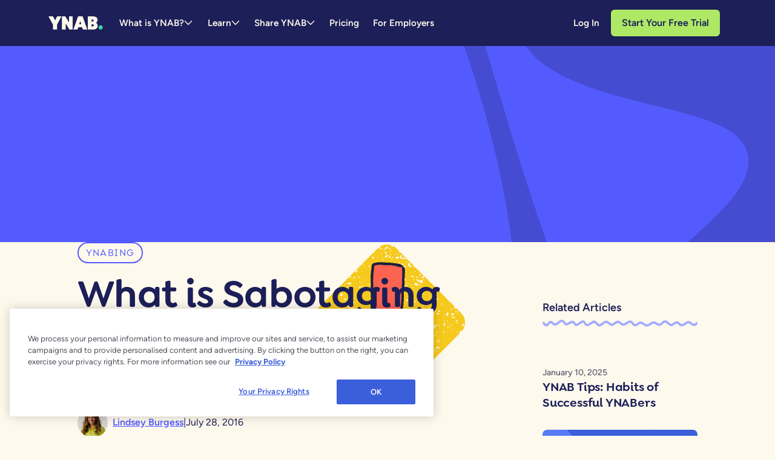

--- FILE ---
content_type: text/html
request_url: https://www.ynab.com/blog/decision-fatigue
body_size: 26295
content:
<!DOCTYPE html><!-- Last Published: Wed Jan 14 2026 16:36:54 GMT+0000 (Coordinated Universal Time) --><html data-wf-domain="www.ynab.com" data-wf-page="645d23785b096d72eb6a70ab" data-wf-site="640f69143ec11b21d42015c6" data-wf-intellimize-customer-id="117764686" lang="en" data-wf-collection="645d23785b096d72eb6a7077" data-wf-item-slug="decision-fatigue"><head><meta charset="utf-8"/><title>What is Sabotaging Your Finances? | YNAB</title><meta content="Many people believe that finances are inherently complicated. But it simply isn’t true. You can and should simplify your budgeting routine." name="description"/><meta content="What is Sabotaging Your Finances? | YNAB" property="og:title"/><meta content="Many people believe that finances are inherently complicated. But it simply isn’t true. You can and should simplify your budgeting routine." property="og:description"/><meta content="https://cdn.prod.website-files.com/6410766c6141dc6c15cfe33c/650cc7c47643db1b6ea5f3ac_background_n_blurple%20(5).png" property="og:image"/><meta content="What is Sabotaging Your Finances? | YNAB" property="twitter:title"/><meta content="Many people believe that finances are inherently complicated. But it simply isn’t true. You can and should simplify your budgeting routine." property="twitter:description"/><meta content="https://cdn.prod.website-files.com/6410766c6141dc6c15cfe33c/650cc7c47643db1b6ea5f3ac_background_n_blurple%20(5).png" property="twitter:image"/><meta property="og:type" content="website"/><meta content="summary_large_image" name="twitter:card"/><meta content="width=device-width, initial-scale=1" name="viewport"/><link href="https://cdn.prod.website-files.com/640f69143ec11b21d42015c6/css/staging-www.shared.6aa858b2e.css" rel="stylesheet" type="text/css" integrity="sha384-aqhYsuS+C/3zLo54mQttoIITOPdq1jsIBDmtYOqWiaMgizPXTKt0RMzVeCktzmwQ" crossorigin="anonymous"/><link href="https://fonts.googleapis.com" rel="preconnect"/><link href="https://fonts.gstatic.com" rel="preconnect" crossorigin="anonymous"/><script src="https://ajax.googleapis.com/ajax/libs/webfont/1.6.26/webfont.js" type="text/javascript"></script><script type="text/javascript">WebFont.load({  google: {    families: ["Inconsolata:400,700"]  }});</script><script type="text/javascript">!function(o,c){var n=c.documentElement,t=" w-mod-";n.className+=t+"js",("ontouchstart"in o||o.DocumentTouch&&c instanceof DocumentTouch)&&(n.className+=t+"touch")}(window,document);</script><link href="https://cdn.prod.website-files.com/640f69143ec11b21d42015c6/6732b27c6888dcaf645214af_Tree%20Logo%20Blurple%208.png" rel="shortcut icon" type="image/x-icon"/><link href="https://cdn.prod.website-files.com/640f69143ec11b21d42015c6/6732b255e4999d561f33e7bb_Frame%202%20(1).png" rel="apple-touch-icon"/><link href="https://www.ynab.com/blog/decision-fatigue" rel="canonical"/><script id="schema-raw" type="text/plain">

</script>
<script>
var raw = document.getElementById('schema-raw').textContent;
var unescaped = raw.replace(/&quot;/g, '"').replace(/&#39;/g, "'");
var script = document.createElement('script');
script.type = 'application/ld+json';
script.textContent = unescaped;
document.head.appendChild(script);
</script><style>.anti-flicker, .anti-flicker * {visibility: hidden !important; opacity: 0 !important;}</style><style>[data-wf-hidden-variation], [data-wf-hidden-variation] * {
        display: none !important;
      }</style><script type="text/javascript">if (localStorage.getItem('intellimize_data_tracking_type') !== 'disabled') { localStorage.setItem('intellimize_opt_out_117764686', 'true'); } if (localStorage.getItem('intellimize_data_tracking_type') !== 'disabled') { localStorage.setItem('intellimize_data_tracking_type', 'disabled'); }</script><script type="text/javascript">(function(e){var s={r:[]};e.wf={r:s.r,ready:t=>{s.r.push(t)}}})(window)</script><script type="text/javascript">(function(e,t,p){var n=document.documentElement,s={p:[],r:[]},u={p:s.p,r:s.r,push:function(e){s.p.push(e)},ready:function(e){s.r.push(e)}};e.intellimize=u,n.className+=" "+p,setTimeout(function(){n.className=n.className.replace(RegExp(" ?"+p),"")},t)})(window, 4000, 'anti-flicker')</script><link href="https://cdn.intellimize.co/snippet/117764686.js" rel="preload" as="script"/><script type="text/javascript">var wfClientScript=document.createElement("script");wfClientScript.src="https://cdn.intellimize.co/snippet/117764686.js",wfClientScript.async=!0,wfClientScript.onerror=function(){document.documentElement.className=document.documentElement.className.replace(RegExp(" ?anti-flicker"),"")},document.head.appendChild(wfClientScript);</script><link href="https://api.intellimize.co" rel="preconnect" crossorigin="true"/><link href="https://log.intellimize.co" rel="preconnect" crossorigin="true"/><link href="https://117764686.intellimizeio.com" rel="preconnect"/><link href="rss.xml" rel="alternate" title="RSS Feed" type="application/rss+xml"/><meta name="p:domain_verify" content="e89fb0792ee661ddcc527c85b321acd5"/>
<script src="https://cdn.amplitude.com/script/bd1e5688aa40aa62256639049e3bdd52.experiment.js" data-entry-name="amplitude-web-experiment"></script>

<style>
/* Screen-reader-only helper */
.sr-only {
  position: absolute !important;
  width: 1px; height: 1px;
  padding: 0; margin: -1px;
  overflow: hidden; clip: rect(0,0,1px,1px);
  white-space: nowrap; border: 0;
}

/* External link icon — scoped to .text-rich-text only */
.text-rich-text a[data-external]::after {
  content: "";
  display: inline-block;
  width: 0.8rem;  /* balanced with lowercase letters */
  height: 0.8rem;
  margin-left: 0.25em;

  /* Main site icon (Webflow CDN) */
  -webkit-mask: url('https://cdn.prod.website-files.com/640f69143ec11b21d42015c6/667b381ce04a3e8444563f49_667b25d1a0e61bf3754c6442_open_in_new.svg') no-repeat center / contain;
          mask: url('https://cdn.prod.website-files.com/640f69143ec11b21d42015c6/667b381ce04a3e8444563f49_667b25d1a0e61bf3754c6442_open_in_new.svg') no-repeat center / contain;

  background-color: currentColor;
  opacity: 1;
  vertical-align: middle;
  transform: translateY(-0.05em);
  transition: opacity 0.2s ease;
}

/* Optional subtle hover */
.text-rich-text a[data-external]:hover::after {
  opacity: 0.85;
}

/* Optional dark mode refinement */
@media (prefers-color-scheme: dark) {
  .text-rich-text a[data-external]::after {
    opacity: 0.85;
  }
  .text-rich-text a[data-external]:hover::after {
    opacity: 1;
  }
}
</style>
<!-- [Attributes by Finsweet] Social Share -->
<script defer src="https://cdn.jsdelivr.net/npm/@finsweet/attributes-socialshare@1/socialshare.js"></script>

<meta property="og:url" content="https://www.ynab.com/blog/decision-fatigue"/>

<!-- [Attributes by Finsweet] CMS Nest -->
<script async src="https://cdn.jsdelivr.net/npm/@finsweet/attributes-cmsnest@1/cmsnest.js"></script><script src="https://www.ynabassets.com/assets/loader-BSgI_rbQ.js" type="text/javascript" integrity="sha384-qTxv6Iy/+vinZdegNCDqYHks/7xdopNeCTGoJPvxUHHE9KpNoJIz+qngGn6A5kM6" crossorigin="anonymous" data-entry-name="loader"></script><script src="https://cdn.prod.website-files.com/640f69143ec11b21d42015c6%2F6544eda5f000985a163a8687%2F6941bffb5377e5aa8aba2537%2Ffinsweetcomponentsconfig-1.0.9.js" type="module" async="" siteId="640f69143ec11b21d42015c6" finsweet="components"></script></head><body data-page-type="post"><div class="page-wrapper"><div><div class="design-system--global-styles w-embed"><style>
.w-webflow-badge {
  display: none !important;
}

/* Make text look crisper and more legible in all browsers */
body {
  -webkit-font-smoothing: subpixel-antialiased;
  -moz-osx-font-smoothing: grayscale;
  text-rendering: optimizeLegibility;
}

/* Focus state style for keyboard navigation for the focusable elements */
*[tabindex]:focus-visible,
  input[type="file"]:focus-visible {
   outline: 0.125rem solid #4d65ff;
   outline-offset: 0.125rem;
}

/* Get rid of top margin on first element in any rich text element */
.w-richtext > :not(div):first-child, .w-richtext > div:first-child > :first-child {
  margin-top: 0 !important;
}

/* Get rid of bottom margin on last element in any rich text element */
.w-richtext>:last-child, .w-richtext ol li:last-child, .w-richtext ul li:last-child {
	margin-bottom: 0 !important;
}

/* Prevent all click and hover interaction with an element */
.pointer-events-off {
	pointer-events: none;
}

/* Enables all click and hover interaction with an element */
.pointer-events-on {
  pointer-events: auto;
}

/* Create a class of .div-square which maintains a 1:1 dimension of a div */
.div-square::after {
	content: "";
	display: block;
	padding-bottom: 100%;
}

/* Make sure containers never lose their center alignment */
.container-medium,.container-small, .container-large {
	margin-right: auto !important;
  margin-left: auto !important;
}

/* 
Make the following elements inherit typography styles from the parent and not have hardcoded values. 
Important: You will not be able to style for example "All Links" in Designer with this CSS applied.
Uncomment this CSS to use it in the project. Leave this message for future hand-off.
*/
/*
a,
.w-input,
.w-select,
.w-tab-link,
.w-nav-link,
.w-dropdown-btn,
.w-dropdown-toggle,
.w-dropdown-link {
  color: inherit;
  text-decoration: inherit;
  font-size: inherit;
}
*/

/* Apply "..." after 3 lines of text */
.text-style-3lines {
	display: -webkit-box;
	overflow: hidden;
	-webkit-line-clamp: 3;
	-webkit-box-orient: vertical;
}

/* Apply "..." after 2 lines of text */
.text-style-2lines {
	display: -webkit-box;
	overflow: hidden;
	-webkit-line-clamp: 2;
	-webkit-box-orient: vertical;
}

/* Adds inline flex display */
.display-inlineflex {
  display: inline-flex;
}

/* These classes are never overwritten */
.hide {
  display: none !important;
}

@media screen and (max-width: 991px) {
    .hide, .hide-tablet {
        display: none !important;
    }
}
  @media screen and (max-width: 767px) {
    .hide-mobile-landscape{
      display: none !important;
    }
}
  @media screen and (max-width: 479px) {
    .hide-mobile{
      display: none !important;
    }
}
 
.margin-0 {
  margin: 0rem !important;
}
  
.padding-0 {
  padding: 0rem !important;
}

.spacing-clean {
padding: 0rem !important;
margin: 0rem !important;
}

.margin-top {
  margin-right: 0rem !important;
  margin-bottom: 0rem !important;
  margin-left: 0rem !important;
}

.padding-top {
  padding-right: 0rem !important;
  padding-bottom: 0rem !important;
  padding-left: 0rem !important;
}
  
.margin-right {
  margin-top: 0rem !important;
  margin-bottom: 0rem !important;
  margin-left: 0rem !important;
}

.padding-right {
  padding-top: 0rem !important;
  padding-bottom: 0rem !important;
  padding-left: 0rem !important;
}

.margin-bottom {
  margin-top: 0rem !important;
  margin-right: 0rem !important;
  margin-left: 0rem !important;
}

.padding-bottom {
  padding-top: 0rem !important;
  padding-right: 0rem !important;
  padding-left: 0rem !important;
}

.margin-left {
  margin-top: 0rem !important;
  margin-right: 0rem !important;
  margin-bottom: 0rem !important;
}
  
.padding-left {
  padding-top: 0rem !important;
  padding-right: 0rem !important;
  padding-bottom: 0rem !important;
}
  
.margin-horizontal {
  margin-top: 0rem !important;
  margin-bottom: 0rem !important;
}

.padding-horizontal {
  padding-top: 0rem !important;
  padding-bottom: 0rem !important;
}

.margin-vertical {
  margin-right: 0rem !important;
  margin-left: 0rem !important;
}
  
.padding-vertical {
  padding-right: 0rem !important;
  padding-left: 0rem !important;
}

.button_sso.js-disabled .button_sso_iframe_cover {
  display: block;
}

html.js-template-isolated,
html.js-template-mobile_help {
  .section_navbar,
  section.footer,
  .footer_universal-cta_section,
  [class*='hero-section'],
  .js-signup,
  .hide-in-isolated {
    display: none;
  }
}

html.js-template-mobile_help,
html.js-template-isolated .hide-consent-ui-in-isolated {
  #onetrust-consent-sdk {
    display: none;
  }
}

.scroll-margin [id] {
  scroll-margin-top: 4.75rem;
}

body.js-modal-open {
  overflow: hidden;
}

body.js-modal-open #ot-sdk-btn-floating.ot-floating-button,
body.js-modal-open #onetrust-banner-sdk.otFloatingRounded {
  z-index: 1000; /* below modal mask */
}

body.js-modal-open .au_modal_mask,
body.js-modal-open .design-system--au_modal_mask {
  animation: fade-to-muted 200ms ease-in forwards;
}

body.js-modal-open .referral_modal_mask {
  animation: fade-to-blurple 200ms ease-in forwards;
}

/* multiple modals after one has been dismissed */
body:has(.referral_modal_mask:not(.hide),.au_modal_mask:not(.hide),.design-system--au_modal_mask:not(.design-system--hide)) {
  overflow: hidden;
}
body:has(.referral_modal_mask:not(.hide),.au_modal_mask:not(.hide),.design-system--au_modal_mask:not(.design-system--hide)) #ot-sdk-btn-floating.ot-floating-button,
body:has(.referral_modal_mask:not(.hide),.au_modal_mask:not(.hide),.design-system--au_modal_mask:not(.design-system--hide)) #onetrust-banner-sdk.otFloatingRounded {
  z-index: 1000; /* below modal mask */
}
.au_modal_mask:not(.hide),
.design-system--au_modal_mask:not(.design-system--hide) {
  animation: fade-to-muted 200ms ease-in forwards;
} 
.referral_modal_mask:not(.hide) {
  animation: fade-to-blurple 200ms ease-in forwards;
}

@keyframes fade-to-muted {
  from {
    background-color: rgba(0, 0, 0, 0);
    -webkit-backdrop-filter: grayscale(0) blur(0);
    backdrop-filter: grayscale(0) blur(0);
  }
  to {
    background-color: rgba(0, 0, 0, 0.5);
    -webkit-backdrop-filter: grayscale(1) blur(5px);
    backdrop-filter: grayscale(1) blur(5px);
  }
}

@keyframes fade-to-blurple {
  from {
    background-color: rgba(55, 77, 155, 0);
  }
  to {
    background-color: rgba(55, 77, 155, 0.77);
  }
}
</style></div><div data-au-modal-trigger-class-value="js-au-modal-trigger,.design-system--js-au-modal-trigger" data-controller="au-modal" data-au-modal-hide-class-value="design-system--hide" class="design-system--au_modal_mask design-system--hide"><div class="design-system--hide"></div><div class="design-system--au_modal_content"><img loading="lazy" src="https://cdn.prod.website-files.com/640f69143ec11b21d42015c6/6758a5396561162bbe65ae5c_524ab88af6960dd452642470297f8130_Tree%20Logo%20Blurple%20(2).svg" alt="YNAB tree logo" class="design-system--hide"/><img loading="lazy" src="https://cdn.prod.website-files.com/640f69143ec11b21d42015c6/6758a6c2e8c0f58105ed4f60_dcba54542c4d7392fddbd60ace8249e7_flag%20(2).png" alt="Australian flag" class="design-system--au_modal-flag"/><div>It looks like you&#x27;re located in Australia.<br/>We have an Australian version of our website.<br/><br/>Please confirm your location and we’ll send you to the appropriate site!</div><div class="design-system--button-group"><div class="design-system--button-wrapper"><a data-au-modal-target="yesButton" data-wf-native-id-path="cb1f975f-1138-b75c-3df7-a69a60d5e5ea:e1bcdd79-f5a8-e58a-8e5a-2216ffb542a3:f3314472-9acb-99f6-5792-32747fbc9105" data-wf-ao-click-engagement-tracking="true" data-wf-element-id="f3314472-9acb-99f6-5792-32747fbc9105" data-wf-component-context="%5B%7B%22componentId%22%3A%222c470a48-2d7a-2355-1aba-2e156c183316%22%2C%22instanceId%22%3A%22cb1f975f-1138-b75c-3df7-a69a60d5e5ea%22%7D%2C%7B%22componentId%22%3A%22f3314472-9acb-99f6-5792-32747fbc90f7%22%2C%22instanceId%22%3A%22e1bcdd79-f5a8-e58a-8e5a-2216ffb542a3%22%7D%5D" href="#" class="design-system--button-primary w-button">I&#x27;m in Australia</a></div><div class="design-system--button-wrapper"><a data-au-modal-target="noButton" data-wf-native-id-path="cb1f975f-1138-b75c-3df7-a69a60d5e5ea:e1bcdd79-f5a8-e58a-8e5a-2216ffb542a3:f3314472-9acb-99f6-5792-32747fbc9108" data-wf-ao-click-engagement-tracking="true" data-wf-element-id="f3314472-9acb-99f6-5792-32747fbc9108" data-wf-component-context="%5B%7B%22componentId%22%3A%222c470a48-2d7a-2355-1aba-2e156c183316%22%2C%22instanceId%22%3A%22cb1f975f-1138-b75c-3df7-a69a60d5e5ea%22%7D%2C%7B%22componentId%22%3A%22f3314472-9acb-99f6-5792-32747fbc90f7%22%2C%22instanceId%22%3A%22e1bcdd79-f5a8-e58a-8e5a-2216ffb542a3%22%7D%5D" href="#" class="design-system--button-secondary w-button">No, I&#x27;m not in Australia</a></div></div></div></div><div data-referral-modal-target="background" data-controller="referral-modal" class="referral_modal_mask hide"><div aria-describedby="referral_modal_description" data-referral-modal-target="content" role="dialog" aria-modal="true" aria-labelledby="referral_modal_label" class="referral_modal_content"><img class="referral_modal_close" src="https://cdn.prod.website-files.com/640f69143ec11b21d42015c6/66cc892582cc0cb8c1782479_x%20icon.svg" alt="Dismiss modal icon" title="Close" tabindex="0" data-referral-modal-target="closeButton firstFocusable"/><img src="https://cdn.prod.website-files.com/640f69143ec11b21d42015c6/675f9022e4ca9512ef776e4f_Referrals-Card-Sparks.svg" alt="Card showing &#x27;One free month of YNAB.&#x27;" class="referral_modal_image"/><div class="referral_modal_text"><div class="w-richtext"><h2 data-referral-modal-target="sponsorName" class="display-inline referral_modal_title">A friend</h2><h2 class="display-inline referral_modal_title"> sent you a free month of YNAB!</h2><p>‍</p></div><div class="text-align-left w-richtext"><p>Join the movement of YNABers who spend guilt-free thanks to our simple set of life-changing habits.</p><p>Start with our 34-day free trial and you&#x27;ll both get an <strong>additional free month</strong> when you subscribe.</p></div></div><div class="button-group is-centered"><div class="button-wrapper is-left"><a data-referral-modal-target="lastFocusable" data-wf-native-id-path="cb1f975f-1138-b75c-3df7-a69a60d5e5ea:a28ed9d0-72e2-0552-7c9c-ac32aa3d52ec:bcfac707-a15d-4eca-d9e6-7e8b0a7552b8" data-wf-ao-click-engagement-tracking="true" data-wf-element-id="bcfac707-a15d-4eca-d9e6-7e8b0a7552b8" data-wf-component-context="%5B%7B%22componentId%22%3A%222c470a48-2d7a-2355-1aba-2e156c183316%22%2C%22instanceId%22%3A%22cb1f975f-1138-b75c-3df7-a69a60d5e5ea%22%7D%2C%7B%22componentId%22%3A%22bcfac707-a15d-4eca-d9e6-7e8b0a7552ae%22%2C%22instanceId%22%3A%22a28ed9d0-72e2-0552-7c9c-ac32aa3d52ec%22%7D%5D" href="/sign-up" class="button-primary-dark w-button">Start Your Free Trial</a></div></div></div></div></div><nav class="section_navbar"><div class="padding-global"><div class="container-large"><div data-w-id="c27afad4-372d-7bd1-46bd-44bb24cf757a" data-animation="default" data-collapse="medium" data-duration="300" data-easing="ease" data-easing2="ease" role="banner" class="navbar w-nav"><div class="margin-vertical margin-xsmall margin-nav"><div class="navbar_wrapper"><div class="navbar_left"><a href="/" data-wf-native-id-path="2c3077e5-8465-2923-1b46-b8e6798f6aa0:c27afad4-372d-7bd1-46bd-44bb24cf757e" data-wf-ao-click-engagement-tracking="true" data-wf-element-id="c27afad4-372d-7bd1-46bd-44bb24cf757e" data-wf-component-context="%5B%7B%22componentId%22%3A%22c27afad4-372d-7bd1-46bd-44bb24cf7577%22%2C%22instanceId%22%3A%222c3077e5-8465-2923-1b46-b8e6798f6aa0%22%7D%5D" class="navbar_brand w-nav-brand"><img src="https://cdn.prod.website-files.com/640f69143ec11b21d42015c6/66fdcbae99333809c14a9de3_Logotype%20Buttermilk.svg" loading="lazy" alt="It&#x27;s pronounced Why-NAB" class="navbar-brand-image"/><div class="navbar-brand-tooltip-container"><div class="navbar-brand-tooltip"><div class="navbar-brand-tooltip-text">It&#x27;s pronounced ”why-nab”</div></div></div></a><ul role="list" class="nav_list w-list-unstyled"><li class="nav_list-item hide-tablet"><div data-hover="false" data-delay="0" class="nav_dropdown w-dropdown"><div data-wf-native-id-path="2c3077e5-8465-2923-1b46-b8e6798f6aa0:c27afad4-372d-7bd1-46bd-44bb24cf7583" data-wf-ao-click-engagement-tracking="true" data-wf-element-id="c27afad4-372d-7bd1-46bd-44bb24cf7583" data-wf-component-context="%5B%7B%22componentId%22%3A%22c27afad4-372d-7bd1-46bd-44bb24cf7577%22%2C%22instanceId%22%3A%222c3077e5-8465-2923-1b46-b8e6798f6aa0%22%7D%5D" class="nav_dropdown-toggle w-dropdown-toggle"><div class="nav_dropdown-label">What is YNAB?</div><div class="icon-1x1-small w-embed"><svg viewBox="0 0 17 11" fill="currentColor" xmlns="http://www.w3.org/2000/svg"><path fill-rule="evenodd" clip-rule="evenodd" d="M7.93181 7.66557V7.66557C7.62746 7.9862 7.13373 7.98652 6.82902 7.66627C6.82879 7.66604 6.82857 7.6658 6.82835 7.66557L0.975827 1.50411V1.50411C0.666959 1.18775 0.660297 0.667826 0.960945 0.342822C1.26159 0.0178169 1.75571 0.0108066 2.06457 0.327163C2.06953 0.332238 2.07442 0.337382 2.07924 0.342594L7.38004 5.92313L12.6808 0.342594V0.342594C12.9813 0.0173491 13.4754 0.00997042 13.7845 0.326113C14.0936 0.642257 14.1006 1.16221 13.8002 1.48745C13.795 1.49308 13.7897 1.49864 13.7843 1.50411L7.93181 7.66557Z" fill="currentColor"/></svg></div></div><nav class="nav_dropdown-list w-dropdown-list"><div class="nav_dropdown-shadow elevation-four hide-tablet"></div><a href="/features" data-wf-native-id-path="2c3077e5-8465-2923-1b46-b8e6798f6aa0:c27afad4-372d-7bd1-46bd-44bb24cf7589" data-wf-ao-click-engagement-tracking="true" data-wf-element-id="c27afad4-372d-7bd1-46bd-44bb24cf7589" data-wf-component-context="%5B%7B%22componentId%22%3A%22c27afad4-372d-7bd1-46bd-44bb24cf7577%22%2C%22instanceId%22%3A%222c3077e5-8465-2923-1b46-b8e6798f6aa0%22%7D%5D" class="nav_dropdown-link w-dropdown-link">The App</a><a href="/ynab-method" data-wf-native-id-path="2c3077e5-8465-2923-1b46-b8e6798f6aa0:c27afad4-372d-7bd1-46bd-44bb24cf758b" data-wf-ao-click-engagement-tracking="true" data-wf-element-id="c27afad4-372d-7bd1-46bd-44bb24cf758b" data-wf-component-context="%5B%7B%22componentId%22%3A%22c27afad4-372d-7bd1-46bd-44bb24cf7577%22%2C%22instanceId%22%3A%222c3077e5-8465-2923-1b46-b8e6798f6aa0%22%7D%5D" class="nav_dropdown-link w-dropdown-link">The Method</a><a href="/why-ynab-is-different" data-wf-native-id-path="2c3077e5-8465-2923-1b46-b8e6798f6aa0:c27afad4-372d-7bd1-46bd-44bb24cf758d" data-wf-ao-click-engagement-tracking="true" data-wf-element-id="c27afad4-372d-7bd1-46bd-44bb24cf758d" data-wf-component-context="%5B%7B%22componentId%22%3A%22c27afad4-372d-7bd1-46bd-44bb24cf7577%22%2C%22instanceId%22%3A%222c3077e5-8465-2923-1b46-b8e6798f6aa0%22%7D%5D" class="nav_dropdown-link w-dropdown-link">Why YNAB Is Different</a><a href="/our-free-34-day-trial" data-wf-native-id-path="2c3077e5-8465-2923-1b46-b8e6798f6aa0:c27afad4-372d-7bd1-46bd-44bb24cf758f" data-wf-ao-click-engagement-tracking="true" data-wf-element-id="c27afad4-372d-7bd1-46bd-44bb24cf758f" data-wf-component-context="%5B%7B%22componentId%22%3A%22c27afad4-372d-7bd1-46bd-44bb24cf7577%22%2C%22instanceId%22%3A%222c3077e5-8465-2923-1b46-b8e6798f6aa0%22%7D%5D" class="nav_dropdown-link w-dropdown-link">Our 34-Day Trial</a><a href="/guide/the-ultimate-get-started-guide" data-wf-native-id-path="2c3077e5-8465-2923-1b46-b8e6798f6aa0:c27afad4-372d-7bd1-46bd-44bb24cf7591" data-wf-ao-click-engagement-tracking="true" data-wf-element-id="c27afad4-372d-7bd1-46bd-44bb24cf7591" data-wf-component-context="%5B%7B%22componentId%22%3A%22c27afad4-372d-7bd1-46bd-44bb24cf7577%22%2C%22instanceId%22%3A%222c3077e5-8465-2923-1b46-b8e6798f6aa0%22%7D%5D" class="nav_dropdown-link is-last-item w-dropdown-link">The Ultimate Get Started Guide</a></nav></div></li><li class="nav_list-item hide-tablet"><div data-hover="false" data-delay="0" class="nav_dropdown w-dropdown"><div data-wf-native-id-path="2c3077e5-8465-2923-1b46-b8e6798f6aa0:c27afad4-372d-7bd1-46bd-44bb24cf7595" data-wf-ao-click-engagement-tracking="true" data-wf-element-id="c27afad4-372d-7bd1-46bd-44bb24cf7595" data-wf-component-context="%5B%7B%22componentId%22%3A%22c27afad4-372d-7bd1-46bd-44bb24cf7577%22%2C%22instanceId%22%3A%222c3077e5-8465-2923-1b46-b8e6798f6aa0%22%7D%5D" class="nav_dropdown-toggle w-dropdown-toggle"><div class="nav_dropdown-label">Learn</div><div class="icon-1x1-small w-embed"><svg viewBox="0 0 17 11" fill="currentColor" xmlns="http://www.w3.org/2000/svg"><path fill-rule="evenodd" clip-rule="evenodd" d="M7.93181 7.66557V7.66557C7.62746 7.9862 7.13373 7.98652 6.82902 7.66627C6.82879 7.66604 6.82857 7.6658 6.82835 7.66557L0.975827 1.50411V1.50411C0.666959 1.18775 0.660297 0.667826 0.960945 0.342822C1.26159 0.0178169 1.75571 0.0108066 2.06457 0.327163C2.06953 0.332238 2.07442 0.337382 2.07924 0.342594L7.38004 5.92313L12.6808 0.342594V0.342594C12.9813 0.0173491 13.4754 0.00997042 13.7845 0.326113C14.0936 0.642257 14.1006 1.16221 13.8002 1.48745C13.795 1.49308 13.7897 1.49864 13.7843 1.50411L7.93181 7.66557Z" fill="currentColor"/></svg></div></div><nav class="nav_dropdown-list w-dropdown-list"><div class="nav_dropdown-shadow elevation-four hide-tablet"></div><a href="/free-workshops" data-wf-native-id-path="2c3077e5-8465-2923-1b46-b8e6798f6aa0:c27afad4-372d-7bd1-46bd-44bb24cf759f" data-wf-ao-click-engagement-tracking="true" data-wf-element-id="c27afad4-372d-7bd1-46bd-44bb24cf759f" data-wf-component-context="%5B%7B%22componentId%22%3A%22c27afad4-372d-7bd1-46bd-44bb24cf7577%22%2C%22instanceId%22%3A%222c3077e5-8465-2923-1b46-b8e6798f6aa0%22%7D%5D" class="nav_dropdown-link w-dropdown-link">Free Workshops</a><a href="/blog" data-wf-native-id-path="2c3077e5-8465-2923-1b46-b8e6798f6aa0:c27afad4-372d-7bd1-46bd-44bb24cf759d" data-wf-ao-click-engagement-tracking="true" data-wf-element-id="c27afad4-372d-7bd1-46bd-44bb24cf759d" data-wf-component-context="%5B%7B%22componentId%22%3A%22c27afad4-372d-7bd1-46bd-44bb24cf7577%22%2C%22instanceId%22%3A%222c3077e5-8465-2923-1b46-b8e6798f6aa0%22%7D%5D" class="nav_dropdown-link w-dropdown-link">Blog</a><a href="/guides" data-wf-native-id-path="2c3077e5-8465-2923-1b46-b8e6798f6aa0:c27afad4-372d-7bd1-46bd-44bb24cf75a1" data-wf-ao-click-engagement-tracking="true" data-wf-element-id="c27afad4-372d-7bd1-46bd-44bb24cf75a1" data-wf-component-context="%5B%7B%22componentId%22%3A%22c27afad4-372d-7bd1-46bd-44bb24cf7577%22%2C%22instanceId%22%3A%222c3077e5-8465-2923-1b46-b8e6798f6aa0%22%7D%5D" class="nav_dropdown-link w-dropdown-link">Guides</a><a href="/help-center" data-wf-native-id-path="2c3077e5-8465-2923-1b46-b8e6798f6aa0:c27afad4-372d-7bd1-46bd-44bb24cf759b" data-wf-ao-click-engagement-tracking="true" data-wf-element-id="c27afad4-372d-7bd1-46bd-44bb24cf759b" data-wf-component-context="%5B%7B%22componentId%22%3A%22c27afad4-372d-7bd1-46bd-44bb24cf7577%22%2C%22instanceId%22%3A%222c3077e5-8465-2923-1b46-b8e6798f6aa0%22%7D%5D" class="nav_dropdown-link w-dropdown-link">Help Center</a></nav></div></li><li class="nav_list-item hide-tablet"><div data-hover="false" data-delay="0" class="nav_dropdown w-dropdown"><div data-wf-native-id-path="2c3077e5-8465-2923-1b46-b8e6798f6aa0:ab046490-329b-f6d2-6a22-fe3e8bb8535b" data-wf-ao-click-engagement-tracking="true" data-wf-element-id="ab046490-329b-f6d2-6a22-fe3e8bb8535b" data-wf-component-context="%5B%7B%22componentId%22%3A%22c27afad4-372d-7bd1-46bd-44bb24cf7577%22%2C%22instanceId%22%3A%222c3077e5-8465-2923-1b46-b8e6798f6aa0%22%7D%5D" class="nav_dropdown-toggle w-dropdown-toggle"><div class="nav_dropdown-label">Share YNAB</div><div class="icon-1x1-small w-embed"><svg viewBox="0 0 17 11" fill="currentColor" xmlns="http://www.w3.org/2000/svg"><path fill-rule="evenodd" clip-rule="evenodd" d="M7.93181 7.66557V7.66557C7.62746 7.9862 7.13373 7.98652 6.82902 7.66627C6.82879 7.66604 6.82857 7.6658 6.82835 7.66557L0.975827 1.50411V1.50411C0.666959 1.18775 0.660297 0.667826 0.960945 0.342822C1.26159 0.0178169 1.75571 0.0108066 2.06457 0.327163C2.06953 0.332238 2.07442 0.337382 2.07924 0.342594L7.38004 5.92313L12.6808 0.342594V0.342594C12.9813 0.0173491 13.4754 0.00997042 13.7845 0.326113C14.0936 0.642257 14.1006 1.16221 13.8002 1.48745C13.795 1.49308 13.7897 1.49864 13.7843 1.50411L7.93181 7.66557Z" fill="currentColor"/></svg></div></div><nav class="nav_dropdown-list w-dropdown-list"><div class="nav_dropdown-shadow elevation-four hide-tablet"></div><a href="/referral-program" data-wf-native-id-path="2c3077e5-8465-2923-1b46-b8e6798f6aa0:ab046490-329b-f6d2-6a22-fe3e8bb85361" data-wf-ao-click-engagement-tracking="true" data-wf-element-id="ab046490-329b-f6d2-6a22-fe3e8bb85361" data-wf-component-context="%5B%7B%22componentId%22%3A%22c27afad4-372d-7bd1-46bd-44bb24cf7577%22%2C%22instanceId%22%3A%222c3077e5-8465-2923-1b46-b8e6798f6aa0%22%7D%5D" class="nav_dropdown-link w-dropdown-link">Refer A Friend</a><a href="/give-ynab" data-wf-native-id-path="2c3077e5-8465-2923-1b46-b8e6798f6aa0:ab046490-329b-f6d2-6a22-fe3e8bb85363" data-wf-ao-click-engagement-tracking="true" data-wf-element-id="ab046490-329b-f6d2-6a22-fe3e8bb85363" data-wf-component-context="%5B%7B%22componentId%22%3A%22c27afad4-372d-7bd1-46bd-44bb24cf7577%22%2C%22instanceId%22%3A%222c3077e5-8465-2923-1b46-b8e6798f6aa0%22%7D%5D" class="nav_dropdown-link w-dropdown-link">Gift a YNAB Subscription</a><a href="/features/subscription-sharing" data-wf-native-id-path="2c3077e5-8465-2923-1b46-b8e6798f6aa0:9b54de51-f7b4-9a94-c61b-0e00084db1b9" data-wf-ao-click-engagement-tracking="true" data-wf-element-id="9b54de51-f7b4-9a94-c61b-0e00084db1b9" data-wf-component-context="%5B%7B%22componentId%22%3A%22c27afad4-372d-7bd1-46bd-44bb24cf7577%22%2C%22instanceId%22%3A%222c3077e5-8465-2923-1b46-b8e6798f6aa0%22%7D%5D" class="nav_dropdown-link w-dropdown-link">Subscription Sharing</a><a href="/wellness/share" data-wf-native-id-path="2c3077e5-8465-2923-1b46-b8e6798f6aa0:5af5a112-827a-c216-c3ed-0cea53d1d1c3" data-wf-ao-click-engagement-tracking="true" data-wf-element-id="5af5a112-827a-c216-c3ed-0cea53d1d1c3" data-wf-component-context="%5B%7B%22componentId%22%3A%22c27afad4-372d-7bd1-46bd-44bb24cf7577%22%2C%22instanceId%22%3A%222c3077e5-8465-2923-1b46-b8e6798f6aa0%22%7D%5D" class="nav_dropdown-link w-dropdown-link">Refer Your Employer</a></nav></div></li><li class="nav_list-item hide-tablet"><a data-wf-native-id-path="2c3077e5-8465-2923-1b46-b8e6798f6aa0:c27afad4-372d-7bd1-46bd-44bb24cf75a9" data-wf-ao-click-engagement-tracking="true" data-wf-element-id="c27afad4-372d-7bd1-46bd-44bb24cf75a9" data-wf-component-context="%5B%7B%22componentId%22%3A%22c27afad4-372d-7bd1-46bd-44bb24cf7577%22%2C%22instanceId%22%3A%222c3077e5-8465-2923-1b46-b8e6798f6aa0%22%7D%5D" href="/pricing" class="nav_link">Pricing</a></li><li class="nav_list-item hide-tablet is-wellness"><a data-wf-native-id-path="2c3077e5-8465-2923-1b46-b8e6798f6aa0:9a993224-48c2-9660-2919-19946aa60dd4" data-wf-ao-click-engagement-tracking="true" data-wf-element-id="9a993224-48c2-9660-2919-19946aa60dd4" data-wf-component-context="%5B%7B%22componentId%22%3A%22c27afad4-372d-7bd1-46bd-44bb24cf7577%22%2C%22instanceId%22%3A%222c3077e5-8465-2923-1b46-b8e6798f6aa0%22%7D%5D" href="/wellness" class="nav_link">For Employers</a></li></ul></div><div class="navbar_right"><nav role="navigation" class="nav_list-wrapper w-nav-menu"><div class="nav_list-scroll-container"><div class="nav_list-scroll-wrap"><ul role="list" class="nav_list w-list-unstyled"><li class="nav_list-item hide-tablet"><a id="login-btn" data-wf-native-id-path="2c3077e5-8465-2923-1b46-b8e6798f6aa0:c27afad4-372d-7bd1-46bd-44bb24cf75b1" data-wf-ao-click-engagement-tracking="true" data-wf-element-id="c27afad4-372d-7bd1-46bd-44bb24cf75b1" data-wf-component-context="%5B%7B%22componentId%22%3A%22c27afad4-372d-7bd1-46bd-44bb24cf7577%22%2C%22instanceId%22%3A%222c3077e5-8465-2923-1b46-b8e6798f6aa0%22%7D%5D" href="https://app.ynab.com/users/sign_in" class="nav_link is-login js-login">Log In</a></li><li data-controller="referral-content" class="nav_list-item is-cta hide-tablet"><a class="button-primary-dark is-green js-signup is-nav w-button" data-wf-component-context="%5B%7B%22componentId%22%3A%22c27afad4-372d-7bd1-46bd-44bb24cf7577%22%2C%22instanceId%22%3A%222c3077e5-8465-2923-1b46-b8e6798f6aa0%22%7D%5D" data-wf-element-id="bee42f9c-7f4a-e5cd-e33d-55ace5dbe882" data-wf-event-ids="157060504-157061437-157061446" href="/sign-up" data-referral-content-target="defaultContent" data-signup-button-is-category-wizard-active-value="false" data-wf-native-id-path="2c3077e5-8465-2923-1b46-b8e6798f6aa0:bee42f9c-7f4a-e5cd-e33d-55ace5dbe882" data-wf-ao-click-engagement-tracking="true" data-controller="signup-button">Start Your Free Trial</a><a class="button-primary-dark is-green js-signup is-nav hide w-button" data-wf-component-context="%5B%7B%22componentId%22%3A%22c27afad4-372d-7bd1-46bd-44bb24cf7577%22%2C%22instanceId%22%3A%222c3077e5-8465-2923-1b46-b8e6798f6aa0%22%7D%5D" data-wf-element-id="15369a85-03c0-c4cf-e617-1a0c3560ae6e" href="/sign-up" data-referral-content-target="referralContent" data-signup-button-is-category-wizard-active-value="false" data-wf-native-id-path="2c3077e5-8465-2923-1b46-b8e6798f6aa0:15369a85-03c0-c4cf-e617-1a0c3560ae6e" data-wf-ao-click-engagement-tracking="true" data-controller="signup-button">Accept Your Invite</a></li><li class="nav_list-item-mobile-highlight"><div class="nav_list-item-mobile-highlight-container"><a data-wf-native-id-path="2c3077e5-8465-2923-1b46-b8e6798f6aa0:c27afad4-372d-7bd1-46bd-44bb24cf75b8" data-wf-ao-click-engagement-tracking="true" data-wf-element-id="c27afad4-372d-7bd1-46bd-44bb24cf75b8" data-wf-component-context="%5B%7B%22componentId%22%3A%22c27afad4-372d-7bd1-46bd-44bb24cf7577%22%2C%22instanceId%22%3A%222c3077e5-8465-2923-1b46-b8e6798f6aa0%22%7D%5D" href="/ynab-method" class="nav_link_highlight w-inline-block"><img src="https://cdn.prod.website-files.com/640f69143ec11b21d42015c6/6706d2a70c6755ef7adea2ed_open_book_firefly.svg" loading="lazy" alt="" class="nav_link_highlight_image"/><div class="nav_link_highlight_text">The Method</div></a><a data-wf-native-id-path="2c3077e5-8465-2923-1b46-b8e6798f6aa0:c27afad4-372d-7bd1-46bd-44bb24cf75bc" data-wf-ao-click-engagement-tracking="true" data-wf-element-id="c27afad4-372d-7bd1-46bd-44bb24cf75bc" data-wf-component-context="%5B%7B%22componentId%22%3A%22c27afad4-372d-7bd1-46bd-44bb24cf7577%22%2C%22instanceId%22%3A%222c3077e5-8465-2923-1b46-b8e6798f6aa0%22%7D%5D" href="/features" class="nav_link_highlight w-inline-block"><img src="https://cdn.prod.website-files.com/640f69143ec11b21d42015c6/6706d2a799240c3f3cf186cc_Cellphone_firefly.svg" loading="lazy" alt="" class="nav_link_highlight_image"/><div class="nav_link_highlight_text">The App</div></a><a data-wf-native-id-path="2c3077e5-8465-2923-1b46-b8e6798f6aa0:c27afad4-372d-7bd1-46bd-44bb24cf75c0" data-wf-ao-click-engagement-tracking="true" data-wf-element-id="c27afad4-372d-7bd1-46bd-44bb24cf75c0" data-wf-component-context="%5B%7B%22componentId%22%3A%22c27afad4-372d-7bd1-46bd-44bb24cf7577%22%2C%22instanceId%22%3A%222c3077e5-8465-2923-1b46-b8e6798f6aa0%22%7D%5D" href="/pricing" class="nav_link_highlight w-inline-block"><img src="https://cdn.prod.website-files.com/640f69143ec11b21d42015c6/6706c8ac7c819ed21dd5c1f3_dollar_firefly.svg" loading="lazy" alt="" class="nav_link_highlight_image"/><div class="nav_link_highlight_text">Pricing</div></a></div></li><li class="nav_list-item-mobile"><div data-delay="5" data-hover="true" class="nav_dropdown-mobile w-dropdown"><div data-wf-native-id-path="2c3077e5-8465-2923-1b46-b8e6798f6aa0:c27afad4-372d-7bd1-46bd-44bb24cf75c6" data-wf-ao-click-engagement-tracking="true" data-wf-element-id="c27afad4-372d-7bd1-46bd-44bb24cf75c6" data-wf-component-context="%5B%7B%22componentId%22%3A%22c27afad4-372d-7bd1-46bd-44bb24cf7577%22%2C%22instanceId%22%3A%222c3077e5-8465-2923-1b46-b8e6798f6aa0%22%7D%5D" class="nav_dropdown-toggle w-dropdown-toggle"><div class="nav_dropdown-label is-mobile">What is YNAB?</div></div><nav class="nav_dropdown-list-mobile w-dropdown-list"><a href="/features" data-wf-native-id-path="2c3077e5-8465-2923-1b46-b8e6798f6aa0:c27afad4-372d-7bd1-46bd-44bb24cf75ca" data-wf-ao-click-engagement-tracking="true" data-wf-element-id="c27afad4-372d-7bd1-46bd-44bb24cf75ca" data-wf-component-context="%5B%7B%22componentId%22%3A%22c27afad4-372d-7bd1-46bd-44bb24cf7577%22%2C%22instanceId%22%3A%222c3077e5-8465-2923-1b46-b8e6798f6aa0%22%7D%5D" class="nav_dropdown-link is-mobile w-dropdown-link">The App</a><a href="/ynab-method" data-wf-native-id-path="2c3077e5-8465-2923-1b46-b8e6798f6aa0:c27afad4-372d-7bd1-46bd-44bb24cf75cc" data-wf-ao-click-engagement-tracking="true" data-wf-element-id="c27afad4-372d-7bd1-46bd-44bb24cf75cc" data-wf-component-context="%5B%7B%22componentId%22%3A%22c27afad4-372d-7bd1-46bd-44bb24cf7577%22%2C%22instanceId%22%3A%222c3077e5-8465-2923-1b46-b8e6798f6aa0%22%7D%5D" class="nav_dropdown-link is-mobile dropdown-link w-dropdown-link">The Method</a><a href="/why-ynab-is-different" data-wf-native-id-path="2c3077e5-8465-2923-1b46-b8e6798f6aa0:c27afad4-372d-7bd1-46bd-44bb24cf75ce" data-wf-ao-click-engagement-tracking="true" data-wf-element-id="c27afad4-372d-7bd1-46bd-44bb24cf75ce" data-wf-component-context="%5B%7B%22componentId%22%3A%22c27afad4-372d-7bd1-46bd-44bb24cf7577%22%2C%22instanceId%22%3A%222c3077e5-8465-2923-1b46-b8e6798f6aa0%22%7D%5D" class="nav_dropdown-link is-mobile w-dropdown-link">Why YNAB Is Different</a><a href="/our-free-34-day-trial" data-wf-native-id-path="2c3077e5-8465-2923-1b46-b8e6798f6aa0:c27afad4-372d-7bd1-46bd-44bb24cf75d0" data-wf-ao-click-engagement-tracking="true" data-wf-element-id="c27afad4-372d-7bd1-46bd-44bb24cf75d0" data-wf-component-context="%5B%7B%22componentId%22%3A%22c27afad4-372d-7bd1-46bd-44bb24cf7577%22%2C%22instanceId%22%3A%222c3077e5-8465-2923-1b46-b8e6798f6aa0%22%7D%5D" class="nav_dropdown-link is-mobile w-dropdown-link">Our 34-Day Trial</a><a href="/guide/the-ultimate-get-started-guide" data-wf-native-id-path="2c3077e5-8465-2923-1b46-b8e6798f6aa0:c27afad4-372d-7bd1-46bd-44bb24cf75d2" data-wf-ao-click-engagement-tracking="true" data-wf-element-id="c27afad4-372d-7bd1-46bd-44bb24cf75d2" data-wf-component-context="%5B%7B%22componentId%22%3A%22c27afad4-372d-7bd1-46bd-44bb24cf7577%22%2C%22instanceId%22%3A%222c3077e5-8465-2923-1b46-b8e6798f6aa0%22%7D%5D" class="nav_dropdown-link is-mobile w-dropdown-link">The Ultimate Get Started Guide</a></nav></div></li><li class="nav_list-item-mobile"><div data-delay="5" data-hover="false" class="nav_dropdown-mobile w-dropdown"><div data-wf-native-id-path="2c3077e5-8465-2923-1b46-b8e6798f6aa0:c27afad4-372d-7bd1-46bd-44bb24cf75d6" data-wf-ao-click-engagement-tracking="true" data-wf-element-id="c27afad4-372d-7bd1-46bd-44bb24cf75d6" data-wf-component-context="%5B%7B%22componentId%22%3A%22c27afad4-372d-7bd1-46bd-44bb24cf7577%22%2C%22instanceId%22%3A%222c3077e5-8465-2923-1b46-b8e6798f6aa0%22%7D%5D" class="nav_dropdown-toggle w-dropdown-toggle"><div class="nav_dropdown-label is-mobile">Learn</div></div><nav class="nav_dropdown-list-mobile w-dropdown-list"><a href="/free-workshops" data-wf-native-id-path="2c3077e5-8465-2923-1b46-b8e6798f6aa0:c27afad4-372d-7bd1-46bd-44bb24cf75de" data-wf-ao-click-engagement-tracking="true" data-wf-element-id="c27afad4-372d-7bd1-46bd-44bb24cf75de" data-wf-component-context="%5B%7B%22componentId%22%3A%22c27afad4-372d-7bd1-46bd-44bb24cf7577%22%2C%22instanceId%22%3A%222c3077e5-8465-2923-1b46-b8e6798f6aa0%22%7D%5D" class="nav_dropdown-link is-mobile w-dropdown-link">Free Workshops</a><a href="/blog" data-wf-native-id-path="2c3077e5-8465-2923-1b46-b8e6798f6aa0:c27afad4-372d-7bd1-46bd-44bb24cf75dc" data-wf-ao-click-engagement-tracking="true" data-wf-element-id="c27afad4-372d-7bd1-46bd-44bb24cf75dc" data-wf-component-context="%5B%7B%22componentId%22%3A%22c27afad4-372d-7bd1-46bd-44bb24cf7577%22%2C%22instanceId%22%3A%222c3077e5-8465-2923-1b46-b8e6798f6aa0%22%7D%5D" class="nav_dropdown-link is-mobile w-dropdown-link">Blog</a><a href="/guides" data-wf-native-id-path="2c3077e5-8465-2923-1b46-b8e6798f6aa0:c27afad4-372d-7bd1-46bd-44bb24cf75e0" data-wf-ao-click-engagement-tracking="true" data-wf-element-id="c27afad4-372d-7bd1-46bd-44bb24cf75e0" data-wf-component-context="%5B%7B%22componentId%22%3A%22c27afad4-372d-7bd1-46bd-44bb24cf7577%22%2C%22instanceId%22%3A%222c3077e5-8465-2923-1b46-b8e6798f6aa0%22%7D%5D" class="nav_dropdown-link is-mobile w-dropdown-link">Guides</a><a href="/help-center" data-wf-native-id-path="2c3077e5-8465-2923-1b46-b8e6798f6aa0:c27afad4-372d-7bd1-46bd-44bb24cf75da" data-wf-ao-click-engagement-tracking="true" data-wf-element-id="c27afad4-372d-7bd1-46bd-44bb24cf75da" data-wf-component-context="%5B%7B%22componentId%22%3A%22c27afad4-372d-7bd1-46bd-44bb24cf7577%22%2C%22instanceId%22%3A%222c3077e5-8465-2923-1b46-b8e6798f6aa0%22%7D%5D" class="nav_dropdown-link is-mobile w-dropdown-link">Help Center</a></nav></div></li><li class="nav_list-item-mobile"><div data-delay="5" data-hover="false" class="nav_dropdown-mobile w-dropdown"><div data-wf-native-id-path="2c3077e5-8465-2923-1b46-b8e6798f6aa0:141f75aa-39dd-5379-0cd6-986459979d82" data-wf-ao-click-engagement-tracking="true" data-wf-element-id="141f75aa-39dd-5379-0cd6-986459979d82" data-wf-component-context="%5B%7B%22componentId%22%3A%22c27afad4-372d-7bd1-46bd-44bb24cf7577%22%2C%22instanceId%22%3A%222c3077e5-8465-2923-1b46-b8e6798f6aa0%22%7D%5D" class="nav_dropdown-toggle w-dropdown-toggle"><div class="nav_dropdown-label is-mobile">Share YNAB</div></div><nav class="nav_dropdown-list-mobile w-dropdown-list"><a href="/referral-program" data-wf-native-id-path="2c3077e5-8465-2923-1b46-b8e6798f6aa0:141f75aa-39dd-5379-0cd6-986459979d86" data-wf-ao-click-engagement-tracking="true" data-wf-element-id="141f75aa-39dd-5379-0cd6-986459979d86" data-wf-component-context="%5B%7B%22componentId%22%3A%22c27afad4-372d-7bd1-46bd-44bb24cf7577%22%2C%22instanceId%22%3A%222c3077e5-8465-2923-1b46-b8e6798f6aa0%22%7D%5D" class="nav_dropdown-link is-mobile w-dropdown-link">Refer a Friend</a><a href="/give-ynab" data-wf-native-id-path="2c3077e5-8465-2923-1b46-b8e6798f6aa0:141f75aa-39dd-5379-0cd6-986459979d88" data-wf-ao-click-engagement-tracking="true" data-wf-element-id="141f75aa-39dd-5379-0cd6-986459979d88" data-wf-component-context="%5B%7B%22componentId%22%3A%22c27afad4-372d-7bd1-46bd-44bb24cf7577%22%2C%22instanceId%22%3A%222c3077e5-8465-2923-1b46-b8e6798f6aa0%22%7D%5D" class="nav_dropdown-link is-mobile w-dropdown-link">Gift a YNAB Subscription</a><a href="/features/subscription-sharing" data-wf-native-id-path="2c3077e5-8465-2923-1b46-b8e6798f6aa0:e71a988a-5259-cdcd-ad41-0517e8a7e048" data-wf-ao-click-engagement-tracking="true" data-wf-element-id="e71a988a-5259-cdcd-ad41-0517e8a7e048" data-wf-component-context="%5B%7B%22componentId%22%3A%22c27afad4-372d-7bd1-46bd-44bb24cf7577%22%2C%22instanceId%22%3A%222c3077e5-8465-2923-1b46-b8e6798f6aa0%22%7D%5D" class="nav_dropdown-link is-mobile w-dropdown-link">Subscription Sharing</a><a href="/wellness/share" data-wf-native-id-path="2c3077e5-8465-2923-1b46-b8e6798f6aa0:29817b34-6c77-5ff1-e640-ad2a35fd4600" data-wf-ao-click-engagement-tracking="true" data-wf-element-id="29817b34-6c77-5ff1-e640-ad2a35fd4600" data-wf-component-context="%5B%7B%22componentId%22%3A%22c27afad4-372d-7bd1-46bd-44bb24cf7577%22%2C%22instanceId%22%3A%222c3077e5-8465-2923-1b46-b8e6798f6aa0%22%7D%5D" class="nav_dropdown-link is-mobile w-dropdown-link">Refer Your Employer</a></nav></div></li><li class="nav_list-item-mobile is-login hide-mobile-landscape"><a data-wf-native-id-path="2c3077e5-8465-2923-1b46-b8e6798f6aa0:c27afad4-372d-7bd1-46bd-44bb24cf75eb" data-wf-ao-click-engagement-tracking="true" data-wf-element-id="c27afad4-372d-7bd1-46bd-44bb24cf75eb" data-wf-component-context="%5B%7B%22componentId%22%3A%22c27afad4-372d-7bd1-46bd-44bb24cf7577%22%2C%22instanceId%22%3A%222c3077e5-8465-2923-1b46-b8e6798f6aa0%22%7D%5D" href="https://app.ynab.com/users/sign_in" class="nav_link-login js-login">Log In</a><div class="button-icon-video w-embed"><svg aria-hidden="true" fill='currentColor' role="img" viewBox="0 0 20 21" xmlns="http://www.w3.org/2000/svg"><title>Arrow Right</title><polygon points="16.172 9 10.101 2.929 11.515 1.515 20 10 19.293 10.707 11.515 18.485 10.101 17.071 16.172 11 0 11 0 9"/></svg></div></li></ul></div><div data-controller="referral-content" fs-scrolldisable-element="when-visible" class="nav_list-sticky"><div data-referral-content-target="defaultContent"><a href="/sign-up" data-controller="signup-button" data-wf-native-id-path="2c3077e5-8465-2923-1b46-b8e6798f6aa0:26b24d45-0878-9ed4-29be-b6381a72c80c:acc75453-6e66-ed92-1eec-245bb0b7325e" data-wf-ao-click-engagement-tracking="true" data-wf-element-id="acc75453-6e66-ed92-1eec-245bb0b7325e" data-wf-component-context="%5B%7B%22componentId%22%3A%22c27afad4-372d-7bd1-46bd-44bb24cf7577%22%2C%22instanceId%22%3A%222c3077e5-8465-2923-1b46-b8e6798f6aa0%22%7D%2C%7B%22componentId%22%3A%22acc75453-6e66-ed92-1eec-245bb0b7325e%22%2C%22instanceId%22%3A%2226b24d45-0878-9ed4-29be-b6381a72c80c%22%7D%5D" data-wf-event-ids="157060504-157061437-157061446-157061907-157061925" class="button-primary-dark is-green js-signup w-button">Start Your Free Trial</a></div><div data-referral-content-target="referralContent" class="hide"><a href="/sign-up" data-controller="signup-button" data-wf-native-id-path="2c3077e5-8465-2923-1b46-b8e6798f6aa0:9cc9e6d4-b268-8873-b2c2-5a010375173c:acc75453-6e66-ed92-1eec-245bb0b7325e" data-wf-ao-click-engagement-tracking="true" data-wf-element-id="acc75453-6e66-ed92-1eec-245bb0b7325e" data-wf-component-context="%5B%7B%22componentId%22%3A%22c27afad4-372d-7bd1-46bd-44bb24cf7577%22%2C%22instanceId%22%3A%222c3077e5-8465-2923-1b46-b8e6798f6aa0%22%7D%2C%7B%22componentId%22%3A%22acc75453-6e66-ed92-1eec-245bb0b7325e%22%2C%22instanceId%22%3A%229cc9e6d4-b268-8873-b2c2-5a010375173c%22%7D%5D" data-wf-event-ids="157060504-157061437-157061446-157061907-157061925" class="button-primary-dark is-green js-signup w-button">Accept Your Invite</a></div></div></div></nav></div><div class="menu_button w-nav-button"><div class="menu-bar-1"></div><div class="menu-bar-2"></div><div class="menu-bar-3"></div></div></div></div></div></div></div></nav><main class="main-wrapper"><section class="blog-post_hero_fullwidth-image w-condition-invisible"><img loading="eager" alt="" src="https://cdn.prod.website-files.com/6410766c6141dc6c15cfe33c/650cc7c47643db1b6ea5f3ac_background_n_blurple%20(5).png" class="blog-post_hero_image"/><div class="blog-post_hero_wave"></div></section><section style="background-color:hsla(226.79245283018867, 68.24%, 54.31%, 1.00)" class="blog-post_hero_legacy w-condition-invisible"><img loading="eager" alt="" src="https://cdn.prod.website-files.com/6410766c6141dc6c15cfe33c/650cc7c47643db1b6ea5f3ac_background_n_blurple%20(5).png" class="blog-post_hero_image is-legacy"/><div class="blog-post_hero_wave"></div></section><section style="background-color:hsla(226.79245283018867, 68.24%, 54.31%, 1.00)" class="blog-post_hero_legacy w-condition-invisible"><img loading="eager" alt="" src="https://cdn.prod.website-files.com/6410766c6141dc6c15cfe33c/650cc7c47643db1b6ea5f3ac_background_n_blurple%20(5).png" class="blog-post_hero_image is-legacy"/><div class="blog-post_hero_wave"></div></section><section style="background-color:hsla(226.79245283018867, 68.24%, 54.31%, 1.00)" class="blog-post_hero_offset-image"><img loading="eager" alt="" src="https://cdn.prod.website-files.com/640f69143ec11b21d42015c6/66c5261d6c4cbb5d2bafacec_background_b_blurple.svg" class="blog-post_hero_background is-blurple"/><img loading="eager" alt="" src="https://cdn.prod.website-files.com/640f69143ec11b21d42015c6/66c527a7632f58777091fb22_background_b_slime.svg" class="blog-post_hero_background is-firefly w-condition-invisible"/><img loading="eager" alt="" src="https://cdn.prod.website-files.com/640f69143ec11b21d42015c6/646d144635db0b6d7489c9a2_blog_background_dandelion.svg" class="blog-post_hero_background is-dandelion w-condition-invisible"/><img loading="eager" alt="" src="https://cdn.prod.website-files.com/640f69143ec11b21d42015c6/646d0ff2723219aed4aaf530_blog_background_sunset.svg" class="blog-post_hero_background is-sunset w-condition-invisible"/><img loading="eager" alt="" src="https://cdn.prod.website-files.com/640f69143ec11b21d42015c6/66fdcf9570c236853c832598_background_b_meadow.svg" class="blog-post_hero_background is-meadow w-condition-invisible"/><div class="blog-post_hero_wave"></div><div class="padding-global"><div class="blog-post_hero_offset-image-container"><div class="blog-post_hero_offset-image-wrapper"><div data-wf--design-system--image-aspect-ratio--aspect-ratio="square-1-1" class="design-system--img-wrapper w-variant-9b89ee33-79cc-7c26-cabf-0f4294539179"><img src="https://cdn.prod.website-files.com/6410766c6141dc6c15cfe33c/65b7f05872804f1a0706689b_warning_dandelion_small.svg" loading="lazy" data-wf--design-system--image--variant="contain" alt="" class="design-system--image"/></div></div></div></div></section><section class="blog-post_content_wrapper"><div class="padding-global"><div class="container-medium"><div class="blog-post_content_columns w-row"><div class="blog-post_content_article w-col w-col-9"><div class="blog-post_content_header-wrapper"><div class="blog_category-list_wrapper w-dyn-list"><div role="list" class="blog_category-list_item w-dyn-items"><div id="w-node-_7695b56f-7b49-6b12-8feb-b48ec8705591-eb6a70ab" role="listitem" class="blog_category_pill w-dyn-item"><a data-blog-post-category="ynabing" data-wf-native-id-path="5f46bbc8-ed15-57b3-837f-8482fb5ca7c4_instance-0" data-wf-ao-click-engagement-tracking="true" data-wf-element-id="5f46bbc8-ed15-57b3-837f-8482fb5ca7c4" data-wf-cms-context="%5B%7B%22collectionId%22%3A%226463d56966750246ab77b5a9%22%2C%22itemId%22%3A%226463e20a7b261fe564668700%22%7D%5D" href="/category/ynabing" class="blog_category_link w-inline-block"><div class="heading-style-eyebrow-pill">YNABing</div></a></div></div></div><h1 fs-socialshare-element="content" class="margin-top margin-xsmall">What is Sabotaging Your Finances?</h1><div class="heading-style-subhead">Simplify Budgeting to Eliminate Decision Fatigue.</div><div class="blog-post_author-byline_wrapper margin-vertical margin-medium"><img height="50" loading="lazy" width="50" src="https://cdn.prod.website-files.com/6410766c6141dc6c15cfe33c/68acfeb06e599845a10cc7a8_YNAB_5349-2%20(1).avif" alt="" sizes="(max-width: 1439px) 50px, (max-width: 1919px) 3vw, 50px" srcset="https://cdn.prod.website-files.com/6410766c6141dc6c15cfe33c/68acfeb06e599845a10cc7a8_YNAB_5349-2%20(1)-p-500.avif 500w, https://cdn.prod.website-files.com/6410766c6141dc6c15cfe33c/68acfeb06e599845a10cc7a8_YNAB_5349-2%20(1)-p-800.avif 800w, https://cdn.prod.website-files.com/6410766c6141dc6c15cfe33c/68acfeb06e599845a10cc7a8_YNAB_5349-2%20(1)-p-1080.avif 1080w, https://cdn.prod.website-files.com/6410766c6141dc6c15cfe33c/68acfeb06e599845a10cc7a8_YNAB_5349-2%20(1).avif 2048w" class="blog-post_author-byline_headshot"/><img height="50" loading="lazy" width="50" src="https://cdn.prod.website-files.com/640f69143ec11b21d42015c6/673bf8695769ff6da55744ec_logo_blog.svg" alt="YNAB tree logo" class="blog-post_author-byline_headshot w-condition-invisible"/><img height="50" loading="lazy" width="50" alt="" src="" class="blog-post_author-byline_headshot w-condition-invisible w-dyn-bind-empty"/><div class="blog-post_author-byline_info"><a data-wf-native-id-path="9c00bbba-fabe-1032-741d-b0627f4ae77b" data-wf-ao-click-engagement-tracking="true" data-wf-element-id="9c00bbba-fabe-1032-741d-b0627f4ae77b" href="/author/lindsey-burgess">Lindsey Burgess</a><div class="text-weight-bold text-size-regular w-condition-invisible w-dyn-bind-empty"></div><div class="hide-mobile-landscape">|</div><div>July 28, 2016</div></div></div></div><div class="blog-post_content_article-wrapper"><img src="https://cdn.prod.website-files.com/640f69143ec11b21d42015c6/67326fee7b397c1ea3c7c596_underline1_blurple300_light.svg" loading="lazy" alt=""/><div class="blog-post_summary w-condition-invisible"><div class="text-rich-text is-summary w-dyn-bind-empty w-richtext"></div></div><div class="text-rich-text w-richtext"><p>There are a lot of forces out there in the world that would lead you to believe that finances are inherently complicated.</p><p>But it simply isn’t true.</p><p>We preach simplification every day of the week. <em>You can and should simplify your budget and finances.</em></p><p>So, what is sabotaging your finances? You.</p><h2>Simplify Budgeting Because, Science</h2><p>You should simplify budgeting because it is more simple. And simple is easy. But also, because there is science behind a concept called Decision Fatigue. It is the idea that the more decisions you have to make in a given day and a given period of time, the less self-control you have, and the lower the quality of the subsequent decisions you have to make.</p><p>The fascinating thing is that it doesn’t matter if the decisions are big or small. What kind of salad dressing? What shirt to wear? What credit card to use? Which account to transfer from? It all counts.</p><p>Therefore, making a lot of decisions about things that don’t really matter or add value, puts you in a compromised position when an important decision needs to be made. <a href="https://www.youtube.com/watch?v=utHQk3q_NlY&amp;list=PLq0_N-XTl2yDWGTHHHYhfB_KumLx1zANh&amp;index=40" target="_blank" data-wf-native-id-path="149ca9ad-0324-9f7d-093b-c88bf013f614" data-wf-ao-click-engagement-tracking="true" data-wf-element-id="149ca9ad-0324-9f7d-093b-c88bf013f614"><strong><em>Should we spend our money on this</em></strong></a><em>? What is really most important to me? Will spending this money move me closer to my goals?</em></p><h2>So, What Has The Biggest Impact?</h2><p>Well, it certainly isn’t reconciling an account here and there, categorizing transactions, importing,… these are little things. Maybe you get a rush because you feel like you’re doing something, but really, this is just the maintenance work of budgeting. The big hard work—the work you want to save your best mental energy for—is thinking through your priorities, being true to yourself, and really sussing out what is most important to you.</p><h2>The Goal To Simplifying Your Budget Is To Keep Budgeting</h2><p>We want you to budget well, but more importantly, to keep budgeting. And we know, from years and years and years of teaching people how to get control of their money, that if your budget is complicated it is likely you will give up. We want you to stick with it for the long haul. So, keep it simple—less frustration, more success. Good stuff.</p><h3>To the guy who has seven different savings accounts…</h3><p>You are having a hard time budgeting. You think maybe you aren’t good at it or it doesn’t really work. But you are just spending way too much time moving money around from one account to another and deciding when you should transfer what, where. It’s way too much trouble for no gain. Have one account and <a href="/blog/is-it-bad-to-keep-money-in-a-savings-account" data-wf-native-id-path="e398c086-0d76-d235-43a7-5e04170ffa40" data-wf-ao-click-engagement-tracking="true" data-wf-element-id="e398c086-0d76-d235-43a7-5e04170ffa40"><strong>trust your budget</strong></a>.</p><h3>To the gal who doesn’t trust herself not to spend…</h3><p>You are “hiding” money from yourself all over the place. You feel like the money has to be physically somewhere separate, except you still know it is there, and you raid it more often than not. You are never getting ahead. You need to <a href="/blog/living-within-your-means" data-wf-native-id-path="9acd797c-6f1a-bd33-50ea-ce2193f54b83" data-wf-ao-click-engagement-tracking="true" data-wf-element-id="9acd797c-6f1a-bd33-50ea-ce2193f54b83"><strong>be honest with yourself</strong></a>. Separate accounts will not change your behavior, but deciding what is really important to you could.</p><h3>To those of you who have 157 categories…</h3><p>You are spending a lot of time trying to decide whether your pet food goes in “Pet Care” or “Pet Maintenance” and you can’t remember what you did last time and it is starting to feel like budgeting is not such a great idea. It feels tedious and it makes you more stressed. <a href="/blog/five-budget-categories-you-need-right-now" data-wf-native-id-path="22b18c27-2fbe-bb28-bcdf-7e8f0bcf204e" data-wf-ao-click-engagement-tracking="true" data-wf-element-id="22b18c27-2fbe-bb28-bcdf-7e8f0bcf204e"><strong>You need to simplify</strong></a> and spend your time on decisions that will move the needle.</p><h2>Keep It Simple, Stupid</h2><p>We don’t think you are stupid. That is just a common saying so it made for a catchy title. The reason we are writing about this is because it is super common. It’s an easy trap to fall into. You and we want you to avoid it altogether. Keep things simple and focus all your decision-making juju on the tough decisions about when and how to spend your money. You won’t regret it.</p></div><div class="blog-post_summary w-condition-invisible"><div class="text-rich-text is-summary w-dyn-bind-empty w-richtext"></div></div><img src="https://cdn.prod.website-files.com/640f69143ec11b21d42015c6/67326fee7b397c1ea3c7c596_underline1_blurple300_light.svg" loading="lazy" alt=""/><div class="blog-post_social-share_wrapper margin-vertical margin-medium"><div class="text-size-small text-color-grey">Share on social:</div><div class="blog-post_social-share_icons"><a aria-label="Share on Facebook" fs-socialshare-element="facebook" data-wf-native-id-path="10125f48-b2a2-5f0d-2d13-945b22f74d13" data-wf-ao-click-engagement-tracking="true" data-wf-element-id="10125f48-b2a2-5f0d-2d13-945b22f74d13" href="#" class="w-inline-block"><div class="icon-1x1-medium w-embed"><svg width="28" height="28" viewBox="0 0 28 28" fill="none" xmlns="http://www.w3.org/2000/svg">
<path d="M28 14.085C28 6.35297 21.732 0.0849609 14 0.0849609C6.26801 0.0849609 0 6.35297 0 14.085C0 21.0727 5.11957 26.8646 11.8125 27.9149V18.1318H8.25781V14.085H11.8125V11.0006C11.8125 7.49184 13.9027 5.55371 17.1005 5.55371C18.6318 5.55371 20.2344 5.82715 20.2344 5.82715V9.27246H18.4691C16.73 9.27246 16.1875 10.3517 16.1875 11.46V14.085H20.0703L19.4496 18.1318H16.1875V27.9149C22.8804 26.8646 28 21.0727 28 14.085Z" fill="#545BFE"/>
</svg></div></a><a aria-label="Share on X" fs-socialshare-element="twitter" data-wf-native-id-path="6215d8f8-2f4e-207e-e9e6-2ae7559f2f49" data-wf-ao-click-engagement-tracking="true" data-wf-element-id="6215d8f8-2f4e-207e-e9e6-2ae7559f2f49" href="#" class="w-inline-block"><div class="icon-1x1-medium w-embed"><svg width="28" height="28" viewBox="0 0 28 28" fill="none" xmlns="http://www.w3.org/2000/svg">
<path fill-rule="evenodd" clip-rule="evenodd" d="M14 28C21.732 28 28 21.732 28 14C28 6.26801 21.732 0 14 0C6.26801 0 0 6.26801 0 14C0 21.732 6.26801 28 14 28ZM21.5109 6.66667L15.9266 13.1562L22 21.9922H17.5341L13.4428 16.0417L8.32218 21.9922H7L12.8568 15.1875L7 6.66667H11.4659L15.3381 12.3021L20.1887 6.66667H21.5109ZM13.5217 14.4141L14.1153 15.263L18.1557 21.0417H20.1887L15.2362 13.9583L14.6427 13.112L10.8315 7.66146H8.80112L13.5217 14.4141Z" fill="#545BFE"/>
</svg></div></a><a aria-label="Share on Pinterest" fs-socialshare-element="pinterest" data-wf-native-id-path="0bc25708-10a0-6d8d-bca3-3064b9ed5db8" data-wf-ao-click-engagement-tracking="true" data-wf-element-id="0bc25708-10a0-6d8d-bca3-3064b9ed5db8" href="#" class="w-inline-block"><div class="icon-1x1-medium w-embed"><svg width="28" height="28" viewBox="0 0 28 28" fill="none" xmlns="http://www.w3.org/2000/svg">
<g clip-path="url(#clip0_3_1063)">
<path d="M14 0C6.26719 0 0 6.26719 0 14C0 19.9336 3.69141 24.9977 8.89766 27.0375C8.77734 25.9273 8.6625 24.232 8.94687 23.0234C9.20391 21.9297 10.5875 16.0672 10.5875 16.0672C10.5875 16.0672 10.1664 15.2305 10.1664 13.9891C10.1664 12.0422 11.293 10.5875 12.6984 10.5875C13.8906 10.5875 14.4703 11.4844 14.4703 12.5617C14.4703 13.7648 13.7047 15.5586 13.3109 17.2211C12.9828 18.6156 14.0109 19.7531 15.3836 19.7531C17.8719 19.7531 19.7859 17.1281 19.7859 13.3438C19.7859 9.99141 17.3797 7.64531 13.9398 7.64531C9.95859 7.64531 7.61797 10.6312 7.61797 13.7211C7.61797 14.9242 8.08281 16.2148 8.6625 16.9148C8.77734 17.0516 8.79375 17.1773 8.76094 17.3141C8.65703 17.757 8.41641 18.7086 8.37266 18.9C8.3125 19.157 8.17031 19.2117 7.90234 19.0859C6.15234 18.2711 5.05859 15.7172 5.05859 13.6609C5.05859 9.24219 8.26875 5.18984 14.3063 5.18984C19.1625 5.18984 22.9359 8.65156 22.9359 13.2781C22.9359 18.1016 19.8953 21.9844 15.6734 21.9844C14.257 21.9844 12.9227 21.2461 12.4633 20.3766C12.4633 20.3766 11.7633 23.0508 11.5938 23.707C11.2766 24.9211 10.4234 26.4469 9.85469 27.3766C11.1672 27.7812 12.5562 28 14 28C21.7328 28 28 21.7328 28 14C28 6.26719 21.7328 0 14 0Z" fill="#545BFE"/>
</g>
<defs>
<clipPath id="clip0_3_1063">
<rect width="28" height="28" fill="white"/>
</clipPath>
</defs>
</svg></div></a><a aria-label="Share on Reddit" fs-socialshare-element="reddit" data-wf-native-id-path="ca66ed0b-2a34-9d74-9c28-6319249829a4" data-wf-ao-click-engagement-tracking="true" data-wf-element-id="ca66ed0b-2a34-9d74-9c28-6319249829a4" href="#" class="w-inline-block"><div class="icon-1x1-medium w-embed"><svg width="28" height="28" viewBox="0 0 28 28" fill="none" xmlns="http://www.w3.org/2000/svg">
<path d="M16.611 17.906C16.7102 18.004 16.7102 18.1638 16.611 18.263C16.0685 18.802 15.218 19.0645 14.0082 19.0645L13.9988 19.0622L13.9895 19.0645C12.7808 19.0645 11.9292 18.802 11.3867 18.2618C11.2875 18.1638 11.2875 18.004 11.3867 17.906C11.4847 17.808 11.6457 17.808 11.7448 17.906C12.187 18.3458 12.9208 18.5605 13.9895 18.5605L13.9988 18.5628L14.0082 18.5605C15.0757 18.5605 15.8095 18.3458 16.2528 17.906C16.352 17.808 16.513 17.808 16.611 17.906ZM12.5977 15.085C12.5977 14.4935 12.1147 14.0128 11.522 14.0128C10.9282 14.0128 10.4452 14.4935 10.4452 15.085C10.4452 15.6753 10.9282 16.156 11.522 16.156C12.1147 16.1572 12.5977 15.6765 12.5977 15.085ZM28 14C28 21.7315 21.7315 28 14 28C6.2685 28 0 21.7315 0 14C0 6.2685 6.2685 0 14 0C21.7315 0 28 6.2685 28 14ZM22.1667 13.8495C22.1667 12.8567 21.3558 12.0493 20.3583 12.0493C19.8718 12.0493 19.4308 12.2442 19.1053 12.5568C17.8733 11.746 16.2062 11.2303 14.3617 11.1638L15.3708 7.98583L18.1043 8.62633L18.1008 8.666C18.1008 9.478 18.7647 10.1383 19.5802 10.1383C20.3957 10.1383 21.0583 9.478 21.0583 8.666C21.0583 7.854 20.3957 7.19367 19.5802 7.19367C18.9537 7.19367 18.4205 7.5845 18.2047 8.13167L15.2588 7.441C15.1305 7.4095 14.9987 7.48417 14.959 7.61017L13.8332 11.1545C11.9012 11.1778 10.1523 11.6982 8.8655 12.5323C8.54233 12.2348 8.11417 12.0482 7.6405 12.0482C6.64417 12.0493 5.83333 12.8567 5.83333 13.8495C5.83333 14.5098 6.19617 15.0815 6.72933 15.3953C6.69433 15.5867 6.671 15.7815 6.671 15.9787C6.671 18.6398 9.9435 20.8052 13.9662 20.8052C17.9888 20.8052 21.2613 18.6398 21.2613 15.9787C21.2613 15.792 21.2415 15.6088 21.21 15.428C21.777 15.1235 22.1667 14.5343 22.1667 13.8495ZM16.4827 14.014C15.8888 14.014 15.407 14.4947 15.407 15.0862C15.407 15.6765 15.89 16.1572 16.4827 16.1572C17.0753 16.1572 17.5583 15.6765 17.5583 15.0862C17.5583 14.4947 17.0765 14.014 16.4827 14.014Z" fill="#545BFE"/>
</svg></div></a></div></div><div class="blog_newsletter-signup"><div class="blog_newsletter-signup-content"><div class="heading-style-h4 text-color-buttermilk">Want even more of the best money stories around?</div><div class="text-color-buttermilk text-size-small">Our newsletters are full of YNAB wisdom and inspiration!</div><a id="w-node-_2d67d2ff-ced0-7e1c-83a7-813b461bf6e5-461bf6e5" data-wf--design-system--button-primary--variant="light" data-wf-native-id-path="f4df9a19-6924-304f-e5e8-682308bf09e6:2d67d2ff-ced0-7e1c-83a7-813b461bf6e5" data-wf-ao-click-engagement-tracking="true" data-wf-element-id="2d67d2ff-ced0-7e1c-83a7-813b461bf6e5" data-wf-component-context="%5B%7B%22componentId%22%3A%222d67d2ff-ced0-7e1c-83a7-813b461bf6e5%22%2C%22instanceId%22%3A%22f4df9a19-6924-304f-e5e8-682308bf09e6%22%7D%5D" href="/newsletter/sign-up" class="design-system--button-primary w-variant-9dd63c27-c879-59f6-f67c-08d1bdd7c2ee w-button">Subscribe</a></div><img src="https://cdn.prod.website-files.com/640f69143ec11b21d42015c6/67ebf393982b79dcdb0c7631_RoundUp_SignUp.svg" loading="lazy" alt="A flying paper airplane" class="blog_newsletter-image hide-tablet"/><img src="https://cdn.prod.website-files.com/640f69143ec11b21d42015c6/67ebf3d28fb043af741cafb7_illo_paper-plane.svg" loading="lazy" alt="A paper airplane" class="blog_newsletter-image is-mobile"/></div></div></div><div class="blog-post_content_related-articles w-col w-col-3"><div class="heading-style-h6">Related Articles</div><img src="https://cdn.prod.website-files.com/640f69143ec11b21d42015c6/67325a16971548269a6c4543_squiggle-long_blurple300.svg" loading="lazy" alt=""/><div class="blog_related-articles_wrapper margin-top margin-small w-dyn-list"><div role="list" class="w-dyn-items"><div role="listitem" class="w-dyn-item"><a data-wf-native-id-path="9d08f033-eb27-277b-a9e5-7e3ff5bfeeb2_instance-0" data-wf-ao-click-engagement-tracking="true" data-wf-element-id="9d08f033-eb27-277b-a9e5-7e3ff5bfeeb2" data-wf-cms-context="%5B%7B%22collectionId%22%3A%22645d23785b096d72eb6a7077%22%2C%22itemId%22%3A%226464d611fbc079e29358a1a2%22%7D%5D" href="/blog/ynab-budgeting-tips" class="blog_related-articles_item margin-bottom margin-medium w-inline-block"><div class="blog_related-articles_thumbnail-wrapper"><div data-wf--design-system--image-aspect-ratio--aspect-ratio="widescreen-16-9" class="design-system--img-wrapper w-variant-33baff89-4672-f062-32db-ad42d9e35ed2"><img src="https://cdn.prod.website-files.com/6410766c6141dc6c15cfe33c/675b3a61ff6e632f16936150_background_n_firefly.avif" loading="lazy" data-wf--design-system--image--variant="cover" alt="" class="design-system--image w-variant-ffd9cdef-3306-2fdd-7fc8-8c022e4252b1"/></div></div><div class="blog_related-articles_item-info padding-top padding-xsmall"><div class="text-size-small text-color-grey">January 10, 2025</div><div class="heading-style-h5 text-style-2lines">YNAB Tips: Habits of Successful YNABers</div></div></a></div><div role="listitem" class="w-dyn-item"><a data-wf-native-id-path="9d08f033-eb27-277b-a9e5-7e3ff5bfeeb2_instance-1" data-wf-ao-click-engagement-tracking="true" data-wf-element-id="9d08f033-eb27-277b-a9e5-7e3ff5bfeeb2" data-wf-cms-context="%5B%7B%22collectionId%22%3A%22645d23785b096d72eb6a7077%22%2C%22itemId%22%3A%226464d600fba4d60b2bf40257%22%7D%5D" href="/blog/ynab-four-rules-less-stress" class="blog_related-articles_item margin-bottom margin-medium w-inline-block"><div class="blog_related-articles_thumbnail-wrapper"><div data-wf--design-system--image-aspect-ratio--aspect-ratio="widescreen-16-9" class="design-system--img-wrapper w-variant-33baff89-4672-f062-32db-ad42d9e35ed2"><img src="https://cdn.prod.website-files.com/6410766c6141dc6c15cfe33c/650b5e2cc5f2dfc024c7a207_img_8ways_opengraph.png" loading="lazy" data-wf--design-system--image--variant="cover" alt="" class="design-system--image w-variant-ffd9cdef-3306-2fdd-7fc8-8c022e4252b1"/></div></div><div class="blog_related-articles_item-info padding-top padding-xsmall"><div class="text-size-small text-color-grey">January 3, 2023</div><div class="heading-style-h5 text-style-2lines">How to Stress Less About Money: 4 Simple Rules</div></div></a></div><div role="listitem" class="w-dyn-item"><a data-wf-native-id-path="9d08f033-eb27-277b-a9e5-7e3ff5bfeeb2_instance-2" data-wf-ao-click-engagement-tracking="true" data-wf-element-id="9d08f033-eb27-277b-a9e5-7e3ff5bfeeb2" data-wf-cms-context="%5B%7B%22collectionId%22%3A%22645d23785b096d72eb6a7077%22%2C%22itemId%22%3A%226464d613ae46e4306d656deb%22%7D%5D" href="/blog/5-healthy-money-habits" class="blog_related-articles_item margin-bottom margin-medium w-inline-block"><div class="blog_related-articles_thumbnail-wrapper"><div data-wf--design-system--image-aspect-ratio--aspect-ratio="widescreen-16-9" class="design-system--img-wrapper w-variant-33baff89-4672-f062-32db-ad42d9e35ed2"><img src="https://cdn.prod.website-files.com/6410766c6141dc6c15cfe33c/650b5e2cc5f2dfc024c7a207_img_8ways_opengraph.png" loading="lazy" data-wf--design-system--image--variant="cover" alt="" class="design-system--image w-variant-ffd9cdef-3306-2fdd-7fc8-8c022e4252b1"/></div></div><div class="blog_related-articles_item-info padding-top padding-xsmall"><div class="text-size-small text-color-grey">January 2, 2022</div><div class="heading-style-h5 text-style-2lines">5 Healthy Money Habits</div></div></a></div></div></div><div class="hide"><div class="w-dyn-list"><div fs-cmsnest-collection="tags" fs-cmsnest-element="template-reference" role="list" class="w-dyn-items"><div role="listitem" class="w-dyn-item"><a data-wf-native-id-path="3cd800e1-303d-dcab-658e-b036d12336b5_instance-0" data-wf-ao-click-engagement-tracking="true" data-wf-element-id="3cd800e1-303d-dcab-658e-b036d12336b5" data-wf-cms-context="%5B%7B%22collectionId%22%3A%2264c986599150c13ff3219a4e%22%2C%22itemId%22%3A%2264c9a4c724572004ca329695%22%7D%5D" href="/tags/money-habits" class="w-inline-block"><div class="category_tag">Money Habits</div></a></div></div></div></div></div></div></div></div></section><img alt="" loading="lazy" fs-socialshare-element="pinterest-image" src="https://cdn.prod.website-files.com/6410766c6141dc6c15cfe33c/650cc7c47643db1b6ea5f3ac_background_n_blurple%20(5).png" class="hide"/><div fs-socialshare-element="pinterest-description" class="hide">What is Sabotaging Your Finances?</div></main><section class="footer"><div class="footer_wave"></div><div class="footer_background background-color-midnight"><div class="padding-global"><div class="footer_wrapper container-large"><div class="footer_logo_wrapper"><img src="https://cdn.prod.website-files.com/640f69143ec11b21d42015c6/645d2ae6d9658d2cd3608470_Tree%20Logo%20Buttermilk.svg" loading="lazy" width="56" height="56" alt="YNAB Tree Logo"/></div><div class="w-layout-grid footer_content"><div id="w-node-_4c86a1b8-cf44-390f-d9bc-000aad16a581-ad16a579" class="footer_block"><form action="/search" class="text-field_search is-footer w-form"><input class="text-field is-icon is-search w-input" maxlength="256" name="query" placeholder="Search…" type="search" id="search" required=""/><input type="submit" class="button_search w-button" value=""/></form><div class="footer_social_links"><a aria-label="Visit Our Facebook Page" data-wf-native-id-path="0cb6590a-1a35-da13-eef3-ccd5cebcd1ee:5f6440dd-85b5-3fd8-ee18-d65c5df8bbcf" data-wf-ao-click-engagement-tracking="true" data-wf-element-id="5f6440dd-85b5-3fd8-ee18-d65c5df8bbcf" data-wf-component-context="%5B%7B%22componentId%22%3A%224c86a1b8-cf44-390f-d9bc-000aad16a579%22%2C%22instanceId%22%3A%220cb6590a-1a35-da13-eef3-ccd5cebcd1ee%22%7D%5D" href="https://www.facebook.com/ynabofficial" target="_blank" class="w-inline-block"><div class="footer_social_icon w-embed"><svg aria-hidden="true" role="img" fill='currentColor' xmlns="http://www.w3.org/2000/svg" viewBox="0 0 24 24"><title>Facebook Icon</title><path d="M24 12.073c0-6.627-5.373-12-12-12s-12 5.373-12 12c0 5.99 4.388 10.954 10.125 11.854v-8.385H7.078v-3.47h3.047V9.43c0-3.007 1.792-4.669 4.533-4.669 1.312 0 2.686.235 2.686.235v2.953H15.83c-1.491 0-1.956.925-1.956 1.874v2.25h3.328l-.532 3.47h-2.796v8.385C19.612 23.027 24 18.062 24 12.073z"/></svg></div></a><a aria-label="Visit Our Page on X" data-wf-native-id-path="0cb6590a-1a35-da13-eef3-ccd5cebcd1ee:4f87819b-d066-4ea2-2e1b-49cc27694d9f" data-wf-ao-click-engagement-tracking="true" data-wf-element-id="4f87819b-d066-4ea2-2e1b-49cc27694d9f" data-wf-component-context="%5B%7B%22componentId%22%3A%224c86a1b8-cf44-390f-d9bc-000aad16a579%22%2C%22instanceId%22%3A%220cb6590a-1a35-da13-eef3-ccd5cebcd1ee%22%7D%5D" href="https://x.com/ynab" target="_blank" class="w-inline-block"><div class="footer_social_icon w-embed"><svg aria-hidden="true" role="img" fill=currentColor xmlns="http://www.w3.org/2000/svg" viewBox="0 0 25 25"><title>The artist formerly known as Twitter</title><path d="M 13.6875 9.734375 L 22.25 0 L 20.222656 0 L 12.785156 8.453125 L 6.847656 0 L 0 0 L 8.980469 12.78125 L 0 22.988281 L 2.027344 22.988281 L 9.878906 14.0625 L 16.152344 22.988281 L 23 22.988281 Z M 10.910156 12.894531 L 10 11.621094 L 2.761719 1.492188 L 5.875 1.492188 L 11.71875 9.667969 L 12.628906 10.9375 L 20.222656 21.5625 L 17.105469 21.5625 Z M 10.910156 12.894531"/></svg></div></a><a aria-label="Visit Our Instagram Page" data-wf-native-id-path="0cb6590a-1a35-da13-eef3-ccd5cebcd1ee:d739f129-ae34-df70-e616-2bb509ad114c" data-wf-ao-click-engagement-tracking="true" data-wf-element-id="d739f129-ae34-df70-e616-2bb509ad114c" data-wf-component-context="%5B%7B%22componentId%22%3A%224c86a1b8-cf44-390f-d9bc-000aad16a579%22%2C%22instanceId%22%3A%220cb6590a-1a35-da13-eef3-ccd5cebcd1ee%22%7D%5D" href="https://www.instagram.com/ynab.official/" target="_blank" class="w-inline-block"><div class="footer_social_icon w-embed"><svg  aria-hidden="true" role="img" fill=currentColor viewBox="0 0 24 24" xmlns="http://www.w3.org/2000/svg"><title>Instagram Icon</title><path d="M12 0C8.74 0 8.333.015 7.053.072 5.775.132 4.905.333 4.14.63c-.789.306-1.459.717-2.126 1.384S.935 3.35.63 4.14C.333 4.905.131 5.775.072 7.053.012 8.333 0 8.74 0 12s.015 3.667.072 4.947c.06 1.277.261 2.148.558 2.913.306.788.717 1.459 1.384 2.126.667.666 1.336 1.079 2.126 1.384.766.296 1.636.499 2.913.558C8.333 23.988 8.74 24 12 24s3.667-.015 4.947-.072c1.277-.06 2.148-.262 2.913-.558.788-.306 1.459-.718 2.126-1.384.666-.667 1.079-1.335 1.384-2.126.296-.765.499-1.636.558-2.913.06-1.28.072-1.687.072-4.947s-.015-3.667-.072-4.947c-.06-1.277-.262-2.149-.558-2.913-.306-.789-.718-1.459-1.384-2.126C21.319 1.347 20.651.935 19.86.63c-.765-.297-1.636-.499-2.913-.558C15.667.012 15.26 0 12 0zm0 2.16c3.203 0 3.585.016 4.85.071 1.17.055 1.805.249 2.227.415.562.217.96.477 1.382.896.419.42.679.819.896 1.381.164.422.36 1.057.413 2.227.057 1.266.07 1.646.07 4.85s-.015 3.585-.074 4.85c-.061 1.17-.256 1.805-.421 2.227-.224.562-.479.96-.899 1.382-.419.419-.824.679-1.38.896-.42.164-1.065.36-2.235.413-1.274.057-1.649.07-4.859.07-3.211 0-3.586-.015-4.859-.074-1.171-.061-1.816-.256-2.236-.421-.569-.224-.96-.479-1.379-.899-.421-.419-.69-.824-.9-1.38-.165-.42-.359-1.065-.42-2.235-.045-1.26-.061-1.649-.061-4.844 0-3.196.016-3.586.061-4.861.061-1.17.255-1.814.42-2.234.21-.57.479-.96.9-1.381.419-.419.81-.689 1.379-.898.42-.166 1.051-.361 2.221-.421 1.275-.045 1.65-.06 4.859-.06l.045.03zm0 3.678c-3.405 0-6.162 2.76-6.162 6.162 0 3.405 2.76 6.162 6.162 6.162 3.405 0 6.162-2.76 6.162-6.162 0-3.405-2.76-6.162-6.162-6.162zM12 16c-2.21 0-4-1.79-4-4s1.79-4 4-4 4 1.79 4 4-1.79 4-4 4zm7.846-10.405c0 .795-.646 1.44-1.44 1.44-.795 0-1.44-.646-1.44-1.44 0-.794.646-1.439 1.44-1.439.793-.001 1.44.645 1.44 1.439z"/></svg></div></a><a aria-label="Visit Our Pinterest Page" data-wf-native-id-path="0cb6590a-1a35-da13-eef3-ccd5cebcd1ee:53ce549f-f8c8-98a5-3044-2e4efe717a91" data-wf-ao-click-engagement-tracking="true" data-wf-element-id="53ce549f-f8c8-98a5-3044-2e4efe717a91" data-wf-component-context="%5B%7B%22componentId%22%3A%224c86a1b8-cf44-390f-d9bc-000aad16a579%22%2C%22instanceId%22%3A%220cb6590a-1a35-da13-eef3-ccd5cebcd1ee%22%7D%5D" href="https://www.pinterest.com/ynabofficial/" target="_blank" class="w-inline-block"><div class="footer_social_icon w-embed"><svg aria-hidden="true" role="img" fill=currentColor xmlns="http://www.w3.org/2000/svg" viewBox="0 0 25 25"><title>Pinterest Icon</title><path d="M12 0.5C5.37188 0.5 0 5.87188 0 12.5C0 17.5859 3.16406 21.9266 7.62656 23.675C7.52344 22.7234 7.425 21.2703 7.66875 20.2344C7.88906 19.2969 9.075 14.2719 9.075 14.2719C9.075 14.2719 8.71406 13.5547 8.71406 12.4906C8.71406 10.8219 9.67969 9.575 10.8844 9.575C11.9062 9.575 12.4031 10.3438 12.4031 11.2672C12.4031 12.2984 11.7469 13.8359 11.4094 15.2609C11.1281 16.4562 12.0094 17.4313 13.1859 17.4313C15.3187 17.4313 16.9594 15.1812 16.9594 11.9375C16.9594 9.06406 14.8969 7.05313 11.9484 7.05313C8.53594 7.05313 6.52969 9.6125 6.52969 12.2609C6.52969 13.2922 6.92812 14.3984 7.425 14.9984C7.52344 15.1156 7.5375 15.2234 7.50937 15.3406C7.42031 15.7203 7.21406 16.5359 7.17656 16.7C7.125 16.9203 7.00313 16.9672 6.77344 16.8594C5.27344 16.1609 4.33594 13.9719 4.33594 12.2094C4.33594 8.42188 7.0875 4.94844 12.2625 4.94844C16.425 4.94844 19.6594 7.91563 19.6594 11.8813C19.6594 16.0156 17.0531 19.3438 13.4344 19.3438C12.2203 19.3438 11.0766 18.7109 10.6828 17.9656C10.6828 17.9656 10.0828 20.2578 9.9375 20.8203C9.66562 21.8609 8.93437 23.1688 8.44687 23.9656C9.57187 24.3125 10.7625 24.5 12 24.5C18.6281 24.5 24 19.1281 24 12.5C24 5.87188 18.6281 0.5 12 0.5Z"/></svg></div></a><a aria-label="Visit Our TikTok page" data-wf-native-id-path="0cb6590a-1a35-da13-eef3-ccd5cebcd1ee:ee04bc6e-ea4d-a7c9-ca91-193fab770e59" data-wf-ao-click-engagement-tracking="true" data-wf-element-id="ee04bc6e-ea4d-a7c9-ca91-193fab770e59" data-wf-component-context="%5B%7B%22componentId%22%3A%224c86a1b8-cf44-390f-d9bc-000aad16a579%22%2C%22instanceId%22%3A%220cb6590a-1a35-da13-eef3-ccd5cebcd1ee%22%7D%5D" href="https://www.tiktok.com/@ynabofficial" target="_blank" class="w-inline-block"><div class="footer_social_icon w-embed"><svg aria-hidden="true" role="img" fill=currentColor xmlns="http://www.w3.org/2000/svg" viewBox="0 0 25 25
"><title>TikTok Icon</title><path d="M17.0725 0.5H13.0278V16.8478C13.0278 18.7957 11.4722 20.3957 9.53626 20.3957C7.60034 20.3957 6.04469 18.7957 6.04469 16.8478C6.04469 14.9348 7.56577 13.3695 9.43257 13.3V9.19567C5.31872 9.2652 2 12.6391 2 16.8478C2 21.0913 5.38786 24.5 9.57085 24.5C13.7538 24.5 17.1416 21.0565 17.1416 16.8478V8.4652C18.6627 9.57827 20.5295 10.2391 22.5 10.2739V6.16957C19.4579 6.06522 17.0725 3.56087 17.0725 0.5Z"/></svg></div></a><a aria-label="Visit Our YouTube Page" data-wf-native-id-path="0cb6590a-1a35-da13-eef3-ccd5cebcd1ee:37b2356d-0df8-23d6-ef61-d0830641f69e" data-wf-ao-click-engagement-tracking="true" data-wf-element-id="37b2356d-0df8-23d6-ef61-d0830641f69e" data-wf-component-context="%5B%7B%22componentId%22%3A%224c86a1b8-cf44-390f-d9bc-000aad16a579%22%2C%22instanceId%22%3A%220cb6590a-1a35-da13-eef3-ccd5cebcd1ee%22%7D%5D" href="https://www.youtube.com/@YNABofficial" target="_blank" class="w-inline-block"><div class="footer_social_icon w-embed"><svg aria-hidden="true" role="img" fill=currentColor xmlns="http://www.w3.org/2000/svg" viewBox="0 0 24 24"><title>YouTube Icon</title><path d="M23.499 6.203a3.008 3.008 0 00-2.089-2.089c-1.87-.501-9.4-.501-9.4-.501s-7.509-.01-9.399.501a3.008 3.008 0 00-2.088 2.09A31.258 31.26 0 000 12.01a31.258 31.26 0 00.523 5.785 3.008 3.008 0 002.088 2.089c1.869.502 9.4.502 9.4.502s7.508 0 9.399-.502a3.008 3.008 0 002.089-2.09 31.258 31.26 0 00.5-5.784 31.258 31.26 0 00-.5-5.808zm-13.891 9.4V8.407l6.266 3.604z"/></svg></div></a><a aria-label="Listen on Apple Podcasts" data-wf-native-id-path="0cb6590a-1a35-da13-eef3-ccd5cebcd1ee:de1bb76a-13dc-48ec-2941-471a8d8441fc" data-wf-ao-click-engagement-tracking="true" data-wf-element-id="de1bb76a-13dc-48ec-2941-471a8d8441fc" data-wf-component-context="%5B%7B%22componentId%22%3A%224c86a1b8-cf44-390f-d9bc-000aad16a579%22%2C%22instanceId%22%3A%220cb6590a-1a35-da13-eef3-ccd5cebcd1ee%22%7D%5D" href="https://podcasts.apple.com/ca/podcast/the-jesse-mecham-show/id477248343" target="_blank" class="w-inline-block"><div class="footer_social_icon w-embed"><svg aria-hidden="true" role="img" fill=currentColor xmlns="http://www.w3.org/2000/svg" viewBox="0 0 25 25"><title>Apple Podcasts Icon</title><path fill-rule="evenodd" clip-rule="evenodd" d="M24 12.0023V12.0014C23.9981 17.1513 20.4211 21.6714 15.2459 23.0636C15.0373 23.1162 14.8237 22.9968 14.7688 22.797C14.7583 22.7588 14.7542 22.7192 14.7566 22.6798L14.7918 22.0479C14.8087 21.7893 14.9892 21.567 15.2466 21.4877C20.5713 19.7698 23.4342 14.2416 21.6412 9.14025C19.8481 4.03887 14.0779 1.29603 8.75321 3.01387C3.4285 4.73176 0.565588 10.2599 2.35863 15.3613C3.37512 18.2532 5.74663 20.5221 8.76657 21.492C9.02449 21.5711 9.2054 21.7936 9.22232 22.0525L9.2576 22.6843C9.27019 22.8907 9.10577 23.0678 8.89034 23.0798C8.84944 23.0821 8.80841 23.0782 8.76876 23.0683C2.38723 21.3578 -1.33865 15.0149 0.446772 8.90099C2.23218 2.78711 8.85278 -0.78251 15.2343 0.928034C20.4184 2.31759 24.0019 6.84495 24 12.0023V12.0023ZM19.8288 11.4963V11.4965C19.8288 14.2962 18.1996 16.8623 15.6047 18.1499C15.4115 18.2466 15.173 18.1749 15.0721 17.9898C15.0396 17.9302 15.0243 17.8634 15.0277 17.7962L15.0626 17.1684C15.0748 16.8743 15.2258 16.6014 15.473 16.4267C18.1752 14.5879 18.8098 10.9987 16.8906 8.40989C14.9713 5.82109 11.225 5.21306 8.52281 7.05182C5.82068 8.89057 5.18603 12.4798 7.10528 15.0686C7.49831 15.5987 7.98235 16.0612 8.53681 16.4362C8.78542 16.6107 8.93738 16.8844 8.94956 17.1794L8.98426 17.8033C8.99488 18.012 8.82697 18.1893 8.60921 18.1995C8.5394 18.2028 8.46994 18.1882 8.40792 18.1573H8.40792C4.56863 16.2552 3.06573 11.7315 5.05108 8.05319C7.03644 4.37493 11.7582 2.93506 15.5976 4.83714C18.1963 6.12464 19.8285 8.69335 19.8289 11.4963L19.8288 11.4963ZM11.9984 8.50204C13.4393 8.50204 14.6074 9.62117 14.6074 11.0017C14.6074 12.3822 13.4393 13.5013 11.9984 13.5013C10.5574 13.5013 9.3893 12.3822 9.3893 11.0017V11.0017C9.3893 9.62117 10.5574 8.50205 11.9984 8.50205V8.50204ZM12.005 14.4998C13.877 14.4998 14.1139 15.3183 14.0874 15.796L13.67 23.2962C13.6455 23.7378 13.345 24.5 12.005 24.5C10.665 24.5 10.3576 23.7378 10.3329 23.2962L9.91549 15.796C9.88894 15.3183 10.1332 14.4998 12.0051 14.4998H12.005Z"/>
</svg></div></a><a aria-label="Subscribe to our RSS Feed" data-wf-native-id-path="0cb6590a-1a35-da13-eef3-ccd5cebcd1ee:24aa3619-53d2-ba27-5d28-99e3a61a311d" data-wf-ao-click-engagement-tracking="true" data-wf-element-id="24aa3619-53d2-ba27-5d28-99e3a61a311d" data-wf-component-context="%5B%7B%22componentId%22%3A%224c86a1b8-cf44-390f-d9bc-000aad16a579%22%2C%22instanceId%22%3A%220cb6590a-1a35-da13-eef3-ccd5cebcd1ee%22%7D%5D" href="/blog/rss.xml" target="_blank" class="w-inline-block"><div class="footer_social_icon w-embed"><svg aria-hidden="true" role="img" fill=currentColor xmlns="http://www.w3.org/2000/svg" viewBox="0 0 25 25"><title>RSS Icon</title><path d="M12 0.5C5.373 0.5 0 5.873 0 12.5C0 19.127 5.373 24.5 12 24.5C18.627 24.5 24 19.127 24 12.5C24 5.873 18.627 0.5 12 0.5ZM8.626 17.5C7.729 17.5 7 16.773 7 15.876C7 14.979 7.729 14.252 8.626 14.252C9.523 14.252 10.252 14.979 10.252 15.876C10.252 16.773 9.523 17.5 8.626 17.5ZM12.511 17.5C12.481 14.478 10.026 12.026 7 11.996V9.59C11.361 9.62 14.889 13.145 14.92 17.5H12.511ZM16.592 17.5C16.576 12.203 12.289 7.929 7 7.906V5.5C13.623 5.523 18.985 10.884 19 17.5H16.592Z"/>
</svg></div></a></div><div class="text-style-muted text-size-tiny">Copyright © 2026, YNAB. All Rights Reserved.</div><div class="text-style-muted text-size-tiny"><em>YNAB is an agent of Plaid Financial Ltd., an authorised payment institution regulated by the Financial Conduct Authority under the Payment Services Regulations 2017 (Firm Reference Number: 804718). Plaid provides you with regulated account information services through YNAB as its agent.</em></div></div><div data-delay="5" data-hover="false" id="w-node-_4c86a1b8-cf44-390f-d9bc-000aad16a590-ad16a579" class="footer_dropdown w-dropdown"><div data-wf-native-id-path="0cb6590a-1a35-da13-eef3-ccd5cebcd1ee:4c86a1b8-cf44-390f-d9bc-000aad16a591" data-wf-ao-click-engagement-tracking="true" data-wf-element-id="4c86a1b8-cf44-390f-d9bc-000aad16a591" data-wf-component-context="%5B%7B%22componentId%22%3A%224c86a1b8-cf44-390f-d9bc-000aad16a579%22%2C%22instanceId%22%3A%220cb6590a-1a35-da13-eef3-ccd5cebcd1ee%22%7D%5D" class="footer_dropdown_toggle w-dropdown-toggle"><div class="footer_dropdown-label">What Is YNAB?</div><div class="button-icon-video is-accordion w-embed"><svg viewBox="0 0 17 11" fill="currentColor" xmlns="http://www.w3.org/2000/svg"><path fill-rule="evenodd" clip-rule="evenodd" d="M7.93181 7.66557V7.66557C7.62746 7.9862 7.13373 7.98652 6.82902 7.66627C6.82879 7.66604 6.82857 7.6658 6.82835 7.66557L0.975827 1.50411V1.50411C0.666959 1.18775 0.660297 0.667826 0.960945 0.342822C1.26159 0.0178169 1.75571 0.0108066 2.06457 0.327163C2.06953 0.332238 2.07442 0.337382 2.07924 0.342594L7.38004 5.92313L12.6808 0.342594V0.342594C12.9813 0.0173491 13.4754 0.00997042 13.7845 0.326113C14.0936 0.642257 14.1006 1.16221 13.8002 1.48745C13.795 1.49308 13.7897 1.49864 13.7843 1.50411L7.93181 7.66557Z"/></svg></div></div><nav class="footer_dropdown_list w-dropdown-list"><a href="/features" data-wf-native-id-path="0cb6590a-1a35-da13-eef3-ccd5cebcd1ee:4c86a1b8-cf44-390f-d9bc-000aad16a596" data-wf-ao-click-engagement-tracking="true" data-wf-element-id="4c86a1b8-cf44-390f-d9bc-000aad16a596" data-wf-component-context="%5B%7B%22componentId%22%3A%224c86a1b8-cf44-390f-d9bc-000aad16a579%22%2C%22instanceId%22%3A%220cb6590a-1a35-da13-eef3-ccd5cebcd1ee%22%7D%5D" class="footer_text_link is-mobile w-dropdown-link">The App</a><a href="/ynab-method" data-wf-native-id-path="0cb6590a-1a35-da13-eef3-ccd5cebcd1ee:4c86a1b8-cf44-390f-d9bc-000aad16a598" data-wf-ao-click-engagement-tracking="true" data-wf-element-id="4c86a1b8-cf44-390f-d9bc-000aad16a598" data-wf-component-context="%5B%7B%22componentId%22%3A%224c86a1b8-cf44-390f-d9bc-000aad16a579%22%2C%22instanceId%22%3A%220cb6590a-1a35-da13-eef3-ccd5cebcd1ee%22%7D%5D" class="footer_text_link is-mobile w-dropdown-link">The Method</a><a href="/why-ynab-is-different" data-wf-native-id-path="0cb6590a-1a35-da13-eef3-ccd5cebcd1ee:4c86a1b8-cf44-390f-d9bc-000aad16a59a" data-wf-ao-click-engagement-tracking="true" data-wf-element-id="4c86a1b8-cf44-390f-d9bc-000aad16a59a" data-wf-component-context="%5B%7B%22componentId%22%3A%224c86a1b8-cf44-390f-d9bc-000aad16a579%22%2C%22instanceId%22%3A%220cb6590a-1a35-da13-eef3-ccd5cebcd1ee%22%7D%5D" class="footer_text_link is-mobile w-dropdown-link">Why YNAB Is Different</a><a href="/our-free-34-day-trial" data-wf-native-id-path="0cb6590a-1a35-da13-eef3-ccd5cebcd1ee:4c86a1b8-cf44-390f-d9bc-000aad16a59c" data-wf-ao-click-engagement-tracking="true" data-wf-element-id="4c86a1b8-cf44-390f-d9bc-000aad16a59c" data-wf-component-context="%5B%7B%22componentId%22%3A%224c86a1b8-cf44-390f-d9bc-000aad16a579%22%2C%22instanceId%22%3A%220cb6590a-1a35-da13-eef3-ccd5cebcd1ee%22%7D%5D" class="footer_text_link is-mobile w-dropdown-link">Our 34 Day Trial</a><a href="/guide/the-ultimate-get-started-guide" data-wf-native-id-path="0cb6590a-1a35-da13-eef3-ccd5cebcd1ee:4c86a1b8-cf44-390f-d9bc-000aad16a59e" data-wf-ao-click-engagement-tracking="true" data-wf-element-id="4c86a1b8-cf44-390f-d9bc-000aad16a59e" data-wf-component-context="%5B%7B%22componentId%22%3A%224c86a1b8-cf44-390f-d9bc-000aad16a579%22%2C%22instanceId%22%3A%220cb6590a-1a35-da13-eef3-ccd5cebcd1ee%22%7D%5D" class="footer_text_link is-mobile w-dropdown-link">The Ultimate Get Started Guide</a></nav></div><div data-delay="5" data-hover="false" id="w-node-_4c86a1b8-cf44-390f-d9bc-000aad16a5a0-ad16a579" class="footer_dropdown w-dropdown"><div data-wf-native-id-path="0cb6590a-1a35-da13-eef3-ccd5cebcd1ee:4c86a1b8-cf44-390f-d9bc-000aad16a5a1" data-wf-ao-click-engagement-tracking="true" data-wf-element-id="4c86a1b8-cf44-390f-d9bc-000aad16a5a1" data-wf-component-context="%5B%7B%22componentId%22%3A%224c86a1b8-cf44-390f-d9bc-000aad16a579%22%2C%22instanceId%22%3A%220cb6590a-1a35-da13-eef3-ccd5cebcd1ee%22%7D%5D" class="footer_dropdown_toggle w-dropdown-toggle"><div class="footer_dropdown-label">Learn</div><div class="button-icon-video is-accordion w-embed"><svg viewBox="0 0 17 11" fill="currentColor" xmlns="http://www.w3.org/2000/svg"><path fill-rule="evenodd" clip-rule="evenodd" d="M7.93181 7.66557V7.66557C7.62746 7.9862 7.13373 7.98652 6.82902 7.66627C6.82879 7.66604 6.82857 7.6658 6.82835 7.66557L0.975827 1.50411V1.50411C0.666959 1.18775 0.660297 0.667826 0.960945 0.342822C1.26159 0.0178169 1.75571 0.0108066 2.06457 0.327163C2.06953 0.332238 2.07442 0.337382 2.07924 0.342594L7.38004 5.92313L12.6808 0.342594V0.342594C12.9813 0.0173491 13.4754 0.00997042 13.7845 0.326113C14.0936 0.642257 14.1006 1.16221 13.8002 1.48745C13.795 1.49308 13.7897 1.49864 13.7843 1.50411L7.93181 7.66557Z"/></svg></div></div><nav class="footer_dropdown_list w-dropdown-list"><a href="/free-workshops" data-wf-native-id-path="0cb6590a-1a35-da13-eef3-ccd5cebcd1ee:4c86a1b8-cf44-390f-d9bc-000aad16a5aa" data-wf-ao-click-engagement-tracking="true" data-wf-element-id="4c86a1b8-cf44-390f-d9bc-000aad16a5aa" data-wf-component-context="%5B%7B%22componentId%22%3A%224c86a1b8-cf44-390f-d9bc-000aad16a579%22%2C%22instanceId%22%3A%220cb6590a-1a35-da13-eef3-ccd5cebcd1ee%22%7D%5D" class="footer_text_link is-mobile w-dropdown-link">Free Workshops</a><a href="/blog" data-wf-native-id-path="0cb6590a-1a35-da13-eef3-ccd5cebcd1ee:4c86a1b8-cf44-390f-d9bc-000aad16a5a8" data-wf-ao-click-engagement-tracking="true" data-wf-element-id="4c86a1b8-cf44-390f-d9bc-000aad16a5a8" data-wf-component-context="%5B%7B%22componentId%22%3A%224c86a1b8-cf44-390f-d9bc-000aad16a579%22%2C%22instanceId%22%3A%220cb6590a-1a35-da13-eef3-ccd5cebcd1ee%22%7D%5D" class="footer_text_link is-mobile w-dropdown-link">Blog</a><a href="/guides" data-wf-native-id-path="0cb6590a-1a35-da13-eef3-ccd5cebcd1ee:4c86a1b8-cf44-390f-d9bc-000aad16a5ac" data-wf-ao-click-engagement-tracking="true" data-wf-element-id="4c86a1b8-cf44-390f-d9bc-000aad16a5ac" data-wf-component-context="%5B%7B%22componentId%22%3A%224c86a1b8-cf44-390f-d9bc-000aad16a579%22%2C%22instanceId%22%3A%220cb6590a-1a35-da13-eef3-ccd5cebcd1ee%22%7D%5D" class="footer_text_link is-mobile w-dropdown-link">Guides</a><a href="/help-center" data-wf-native-id-path="0cb6590a-1a35-da13-eef3-ccd5cebcd1ee:c4165902-6eeb-4218-1d3d-3697d09dbedd" data-wf-ao-click-engagement-tracking="true" data-wf-element-id="c4165902-6eeb-4218-1d3d-3697d09dbedd" data-wf-component-context="%5B%7B%22componentId%22%3A%224c86a1b8-cf44-390f-d9bc-000aad16a579%22%2C%22instanceId%22%3A%220cb6590a-1a35-da13-eef3-ccd5cebcd1ee%22%7D%5D" class="footer_text_link is-mobile w-dropdown-link">Help Center</a></nav></div><div data-delay="5" data-hover="false" id="w-node-_8a539b1e-f42b-3c05-4803-9d0878e1ac18-ad16a579" class="footer_dropdown w-dropdown"><div data-wf-native-id-path="0cb6590a-1a35-da13-eef3-ccd5cebcd1ee:8a539b1e-f42b-3c05-4803-9d0878e1ac19" data-wf-ao-click-engagement-tracking="true" data-wf-element-id="8a539b1e-f42b-3c05-4803-9d0878e1ac19" data-wf-component-context="%5B%7B%22componentId%22%3A%224c86a1b8-cf44-390f-d9bc-000aad16a579%22%2C%22instanceId%22%3A%220cb6590a-1a35-da13-eef3-ccd5cebcd1ee%22%7D%5D" class="footer_dropdown_toggle w-dropdown-toggle"><div class="footer_dropdown-label">Share YNAB</div><div class="button-icon-video is-accordion w-embed"><svg viewBox="0 0 17 11" fill="currentColor" xmlns="http://www.w3.org/2000/svg"><path fill-rule="evenodd" clip-rule="evenodd" d="M7.93181 7.66557V7.66557C7.62746 7.9862 7.13373 7.98652 6.82902 7.66627C6.82879 7.66604 6.82857 7.6658 6.82835 7.66557L0.975827 1.50411V1.50411C0.666959 1.18775 0.660297 0.667826 0.960945 0.342822C1.26159 0.0178169 1.75571 0.0108066 2.06457 0.327163C2.06953 0.332238 2.07442 0.337382 2.07924 0.342594L7.38004 5.92313L12.6808 0.342594V0.342594C12.9813 0.0173491 13.4754 0.00997042 13.7845 0.326113C14.0936 0.642257 14.1006 1.16221 13.8002 1.48745C13.795 1.49308 13.7897 1.49864 13.7843 1.50411L7.93181 7.66557Z"/></svg></div></div><nav class="footer_dropdown_list w-dropdown-list"><a href="/referral-program" data-wf-native-id-path="0cb6590a-1a35-da13-eef3-ccd5cebcd1ee:8a539b1e-f42b-3c05-4803-9d0878e1ac1e" data-wf-ao-click-engagement-tracking="true" data-wf-element-id="8a539b1e-f42b-3c05-4803-9d0878e1ac1e" data-wf-component-context="%5B%7B%22componentId%22%3A%224c86a1b8-cf44-390f-d9bc-000aad16a579%22%2C%22instanceId%22%3A%220cb6590a-1a35-da13-eef3-ccd5cebcd1ee%22%7D%5D" class="footer_text_link is-mobile w-dropdown-link">Refer a Friend</a><a href="/give-ynab" data-wf-native-id-path="0cb6590a-1a35-da13-eef3-ccd5cebcd1ee:8a539b1e-f42b-3c05-4803-9d0878e1ac20" data-wf-ao-click-engagement-tracking="true" data-wf-element-id="8a539b1e-f42b-3c05-4803-9d0878e1ac20" data-wf-component-context="%5B%7B%22componentId%22%3A%224c86a1b8-cf44-390f-d9bc-000aad16a579%22%2C%22instanceId%22%3A%220cb6590a-1a35-da13-eef3-ccd5cebcd1ee%22%7D%5D" class="footer_text_link is-mobile w-dropdown-link">Gift a YNAB Subscription</a><a href="/features/subscription-sharing" data-wf-native-id-path="0cb6590a-1a35-da13-eef3-ccd5cebcd1ee:1a66d28f-2feb-b022-dfd4-5ba79cb823ab" data-wf-ao-click-engagement-tracking="true" data-wf-element-id="1a66d28f-2feb-b022-dfd4-5ba79cb823ab" data-wf-component-context="%5B%7B%22componentId%22%3A%224c86a1b8-cf44-390f-d9bc-000aad16a579%22%2C%22instanceId%22%3A%220cb6590a-1a35-da13-eef3-ccd5cebcd1ee%22%7D%5D" class="footer_text_link is-mobile w-dropdown-link">Subscription Sharing</a><a href="/wellness/share" data-wf-native-id-path="0cb6590a-1a35-da13-eef3-ccd5cebcd1ee:0dfe06d3-b96c-c112-2d10-fa5919a02b46" data-wf-ao-click-engagement-tracking="true" data-wf-element-id="0dfe06d3-b96c-c112-2d10-fa5919a02b46" data-wf-component-context="%5B%7B%22componentId%22%3A%224c86a1b8-cf44-390f-d9bc-000aad16a579%22%2C%22instanceId%22%3A%220cb6590a-1a35-da13-eef3-ccd5cebcd1ee%22%7D%5D" class="footer_text_link is-mobile w-dropdown-link">Refer Your Employer</a></nav></div><div class="footer_link_mobile"><a data-wf-native-id-path="0cb6590a-1a35-da13-eef3-ccd5cebcd1ee:4c86a1b8-cf44-390f-d9bc-000aad16a5b5" data-wf-ao-click-engagement-tracking="true" data-wf-element-id="4c86a1b8-cf44-390f-d9bc-000aad16a5b5" data-wf-component-context="%5B%7B%22componentId%22%3A%224c86a1b8-cf44-390f-d9bc-000aad16a579%22%2C%22instanceId%22%3A%220cb6590a-1a35-da13-eef3-ccd5cebcd1ee%22%7D%5D" href="/pricing" class="footer_text_link">Pricing</a><div class="padding-bottom padding-small"></div><div class="footer-divider-mobile"></div></div><div data-delay="5" data-hover="false" id="w-node-_4c86a1b8-cf44-390f-d9bc-000aad16a5b8-ad16a579" class="footer_dropdown w-dropdown"><div data-wf-native-id-path="0cb6590a-1a35-da13-eef3-ccd5cebcd1ee:4c86a1b8-cf44-390f-d9bc-000aad16a5b9" data-wf-ao-click-engagement-tracking="true" data-wf-element-id="4c86a1b8-cf44-390f-d9bc-000aad16a5b9" data-wf-component-context="%5B%7B%22componentId%22%3A%224c86a1b8-cf44-390f-d9bc-000aad16a579%22%2C%22instanceId%22%3A%220cb6590a-1a35-da13-eef3-ccd5cebcd1ee%22%7D%5D" class="footer_dropdown_toggle w-dropdown-toggle"><div class="footer_dropdown-label">Company</div><div class="button-icon-video is-accordion w-embed"><svg viewBox="0 0 17 11" fill="currentColor" xmlns="http://www.w3.org/2000/svg"><path fill-rule="evenodd" clip-rule="evenodd" d="M7.93181 7.66557V7.66557C7.62746 7.9862 7.13373 7.98652 6.82902 7.66627C6.82879 7.66604 6.82857 7.6658 6.82835 7.66557L0.975827 1.50411V1.50411C0.666959 1.18775 0.660297 0.667826 0.960945 0.342822C1.26159 0.0178169 1.75571 0.0108066 2.06457 0.327163C2.06953 0.332238 2.07442 0.337382 2.07924 0.342594L7.38004 5.92313L12.6808 0.342594V0.342594C12.9813 0.0173491 13.4754 0.00997042 13.7845 0.326113C14.0936 0.642257 14.1006 1.16221 13.8002 1.48745C13.795 1.49308 13.7897 1.49864 13.7843 1.50411L7.93181 7.66557Z"/></svg></div></div><nav class="footer_dropdown_list w-dropdown-list"><a href="/about-us" data-wf-native-id-path="0cb6590a-1a35-da13-eef3-ccd5cebcd1ee:4c86a1b8-cf44-390f-d9bc-000aad16a5be" data-wf-ao-click-engagement-tracking="true" data-wf-element-id="4c86a1b8-cf44-390f-d9bc-000aad16a5be" data-wf-component-context="%5B%7B%22componentId%22%3A%224c86a1b8-cf44-390f-d9bc-000aad16a579%22%2C%22instanceId%22%3A%220cb6590a-1a35-da13-eef3-ccd5cebcd1ee%22%7D%5D" class="footer_text_link is-mobile w-dropdown-link">About</a><a href="/careers" data-wf-native-id-path="0cb6590a-1a35-da13-eef3-ccd5cebcd1ee:4c86a1b8-cf44-390f-d9bc-000aad16a5c0" data-wf-ao-click-engagement-tracking="true" data-wf-element-id="4c86a1b8-cf44-390f-d9bc-000aad16a5c0" data-wf-component-context="%5B%7B%22componentId%22%3A%224c86a1b8-cf44-390f-d9bc-000aad16a579%22%2C%22instanceId%22%3A%220cb6590a-1a35-da13-eef3-ccd5cebcd1ee%22%7D%5D" class="footer_text_link is-mobile w-dropdown-link">Careers</a><a href="/press" data-wf-native-id-path="0cb6590a-1a35-da13-eef3-ccd5cebcd1ee:4c86a1b8-cf44-390f-d9bc-000aad16a5c2" data-wf-ao-click-engagement-tracking="true" data-wf-element-id="4c86a1b8-cf44-390f-d9bc-000aad16a5c2" data-wf-component-context="%5B%7B%22componentId%22%3A%224c86a1b8-cf44-390f-d9bc-000aad16a579%22%2C%22instanceId%22%3A%220cb6590a-1a35-da13-eef3-ccd5cebcd1ee%22%7D%5D" class="footer_text_link is-mobile w-dropdown-link">Press</a><a href="/ynab-the-book" data-wf-native-id-path="0cb6590a-1a35-da13-eef3-ccd5cebcd1ee:4c86a1b8-cf44-390f-d9bc-000aad16a5c4" data-wf-ao-click-engagement-tracking="true" data-wf-element-id="4c86a1b8-cf44-390f-d9bc-000aad16a5c4" data-wf-component-context="%5B%7B%22componentId%22%3A%224c86a1b8-cf44-390f-d9bc-000aad16a579%22%2C%22instanceId%22%3A%220cb6590a-1a35-da13-eef3-ccd5cebcd1ee%22%7D%5D" class="footer_text_link is-mobile w-dropdown-link">YNAB: The Book</a></nav></div><div data-delay="5" data-hover="false" id="w-node-_4c86a1b8-cf44-390f-d9bc-000aad16a5e2-ad16a579" class="footer_dropdown w-dropdown"><div data-wf-native-id-path="0cb6590a-1a35-da13-eef3-ccd5cebcd1ee:4c86a1b8-cf44-390f-d9bc-000aad16a5e3" data-wf-ao-click-engagement-tracking="true" data-wf-element-id="4c86a1b8-cf44-390f-d9bc-000aad16a5e3" data-wf-component-context="%5B%7B%22componentId%22%3A%224c86a1b8-cf44-390f-d9bc-000aad16a579%22%2C%22instanceId%22%3A%220cb6590a-1a35-da13-eef3-ccd5cebcd1ee%22%7D%5D" class="footer_dropdown_toggle w-dropdown-toggle"><div class="footer_dropdown-label">Programs</div><div class="button-icon-video is-accordion w-embed"><svg viewBox="0 0 17 11" fill="currentColor" xmlns="http://www.w3.org/2000/svg"><path fill-rule="evenodd" clip-rule="evenodd" d="M7.93181 7.66557V7.66557C7.62746 7.9862 7.13373 7.98652 6.82902 7.66627C6.82879 7.66604 6.82857 7.6658 6.82835 7.66557L0.975827 1.50411V1.50411C0.666959 1.18775 0.660297 0.667826 0.960945 0.342822C1.26159 0.0178169 1.75571 0.0108066 2.06457 0.327163C2.06953 0.332238 2.07442 0.337382 2.07924 0.342594L7.38004 5.92313L12.6808 0.342594V0.342594C12.9813 0.0173491 13.4754 0.00997042 13.7845 0.326113C14.0936 0.642257 14.1006 1.16221 13.8002 1.48745C13.795 1.49308 13.7897 1.49864 13.7843 1.50411L7.93181 7.66557Z"/></svg></div></div><nav class="footer_dropdown_list w-dropdown-list"><a href="/wellness" data-wf-native-id-path="0cb6590a-1a35-da13-eef3-ccd5cebcd1ee:4c86a1b8-cf44-390f-d9bc-000aad16a5e8" data-wf-ao-click-engagement-tracking="true" data-wf-element-id="4c86a1b8-cf44-390f-d9bc-000aad16a5e8" data-wf-component-context="%5B%7B%22componentId%22%3A%224c86a1b8-cf44-390f-d9bc-000aad16a579%22%2C%22instanceId%22%3A%220cb6590a-1a35-da13-eef3-ccd5cebcd1ee%22%7D%5D" class="footer_text_link is-mobile w-dropdown-link">YNAB for the Workplace</a><a href="/college" data-wf-native-id-path="0cb6590a-1a35-da13-eef3-ccd5cebcd1ee:4c86a1b8-cf44-390f-d9bc-000aad16a5ea" data-wf-ao-click-engagement-tracking="true" data-wf-element-id="4c86a1b8-cf44-390f-d9bc-000aad16a5ea" data-wf-component-context="%5B%7B%22componentId%22%3A%224c86a1b8-cf44-390f-d9bc-000aad16a579%22%2C%22instanceId%22%3A%220cb6590a-1a35-da13-eef3-ccd5cebcd1ee%22%7D%5D" class="footer_text_link is-mobile w-dropdown-link">YNAB for College Students</a><a href="/coaching" data-wf-native-id-path="0cb6590a-1a35-da13-eef3-ccd5cebcd1ee:4c86a1b8-cf44-390f-d9bc-000aad16a5ec" data-wf-ao-click-engagement-tracking="true" data-wf-element-id="4c86a1b8-cf44-390f-d9bc-000aad16a5ec" data-wf-component-context="%5B%7B%22componentId%22%3A%224c86a1b8-cf44-390f-d9bc-000aad16a579%22%2C%22instanceId%22%3A%220cb6590a-1a35-da13-eef3-ccd5cebcd1ee%22%7D%5D" class="footer_text_link is-mobile w-dropdown-link">Certified Coaching</a></nav></div><div data-delay="5" data-hover="false" id="w-node-_4c86a1b8-cf44-390f-d9bc-000aad16a5d4-ad16a579" class="footer_dropdown w-dropdown"><div data-wf-native-id-path="0cb6590a-1a35-da13-eef3-ccd5cebcd1ee:4c86a1b8-cf44-390f-d9bc-000aad16a5d5" data-wf-ao-click-engagement-tracking="true" data-wf-element-id="4c86a1b8-cf44-390f-d9bc-000aad16a5d5" data-wf-component-context="%5B%7B%22componentId%22%3A%224c86a1b8-cf44-390f-d9bc-000aad16a579%22%2C%22instanceId%22%3A%220cb6590a-1a35-da13-eef3-ccd5cebcd1ee%22%7D%5D" class="footer_dropdown_toggle w-dropdown-toggle"><div class="footer_dropdown-label">App</div><div class="button-icon-video is-accordion w-embed"><svg viewBox="0 0 17 11" fill="currentColor" xmlns="http://www.w3.org/2000/svg"><path fill-rule="evenodd" clip-rule="evenodd" d="M7.93181 7.66557V7.66557C7.62746 7.9862 7.13373 7.98652 6.82902 7.66627C6.82879 7.66604 6.82857 7.6658 6.82835 7.66557L0.975827 1.50411V1.50411C0.666959 1.18775 0.660297 0.667826 0.960945 0.342822C1.26159 0.0178169 1.75571 0.0108066 2.06457 0.327163C2.06953 0.332238 2.07442 0.337382 2.07924 0.342594L7.38004 5.92313L12.6808 0.342594V0.342594C12.9813 0.0173491 13.4754 0.00997042 13.7845 0.326113C14.0936 0.642257 14.1006 1.16221 13.8002 1.48745C13.795 1.49308 13.7897 1.49864 13.7843 1.50411L7.93181 7.66557Z"/></svg></div></div><nav class="footer_dropdown_list w-dropdown-list"><a href="https://ynabstatus.com/" data-wf-native-id-path="0cb6590a-1a35-da13-eef3-ccd5cebcd1ee:4c86a1b8-cf44-390f-d9bc-000aad16a5da" data-wf-ao-click-engagement-tracking="true" data-wf-element-id="4c86a1b8-cf44-390f-d9bc-000aad16a5da" data-wf-component-context="%5B%7B%22componentId%22%3A%224c86a1b8-cf44-390f-d9bc-000aad16a579%22%2C%22instanceId%22%3A%220cb6590a-1a35-da13-eef3-ccd5cebcd1ee%22%7D%5D" target="_blank" class="footer_text_link is-mobile w-dropdown-link">Status</a><a href="/whats-new" data-wf-native-id-path="0cb6590a-1a35-da13-eef3-ccd5cebcd1ee:4c86a1b8-cf44-390f-d9bc-000aad16a5dc" data-wf-ao-click-engagement-tracking="true" data-wf-element-id="4c86a1b8-cf44-390f-d9bc-000aad16a5dc" data-wf-component-context="%5B%7B%22componentId%22%3A%224c86a1b8-cf44-390f-d9bc-000aad16a579%22%2C%22instanceId%22%3A%220cb6590a-1a35-da13-eef3-ccd5cebcd1ee%22%7D%5D" class="footer_text_link is-mobile w-dropdown-link">What&#x27;s New</a><a href="https://api.ynab.com/" data-wf-native-id-path="0cb6590a-1a35-da13-eef3-ccd5cebcd1ee:4c86a1b8-cf44-390f-d9bc-000aad16a5e0" data-wf-ao-click-engagement-tracking="true" data-wf-element-id="4c86a1b8-cf44-390f-d9bc-000aad16a5e0" data-wf-component-context="%5B%7B%22componentId%22%3A%224c86a1b8-cf44-390f-d9bc-000aad16a579%22%2C%22instanceId%22%3A%220cb6590a-1a35-da13-eef3-ccd5cebcd1ee%22%7D%5D" target="_blank" class="footer_text_link is-mobile w-dropdown-link">API</a><a href="/cancellation" data-wf-native-id-path="0cb6590a-1a35-da13-eef3-ccd5cebcd1ee:4c86a1b8-cf44-390f-d9bc-000aad16a5d0" data-wf-ao-click-engagement-tracking="true" data-wf-element-id="4c86a1b8-cf44-390f-d9bc-000aad16a5d0" data-wf-component-context="%5B%7B%22componentId%22%3A%224c86a1b8-cf44-390f-d9bc-000aad16a579%22%2C%22instanceId%22%3A%220cb6590a-1a35-da13-eef3-ccd5cebcd1ee%22%7D%5D" class="footer_text_link is-mobile w-dropdown-link">Cancellation</a><a href="/help-center" data-wf-native-id-path="0cb6590a-1a35-da13-eef3-ccd5cebcd1ee:b7a917a5-4882-a18b-1e32-4272e30a6694" data-wf-ao-click-engagement-tracking="true" data-wf-element-id="b7a917a5-4882-a18b-1e32-4272e30a6694" data-wf-component-context="%5B%7B%22componentId%22%3A%224c86a1b8-cf44-390f-d9bc-000aad16a579%22%2C%22instanceId%22%3A%220cb6590a-1a35-da13-eef3-ccd5cebcd1ee%22%7D%5D" class="footer_text_link is-mobile w-dropdown-link">Contact Support</a></nav></div><div data-delay="5" data-hover="false" id="w-node-_4c86a1b8-cf44-390f-d9bc-000aad16a5c6-ad16a579" class="footer_dropdown w-dropdown"><div data-wf-native-id-path="0cb6590a-1a35-da13-eef3-ccd5cebcd1ee:4c86a1b8-cf44-390f-d9bc-000aad16a5c7" data-wf-ao-click-engagement-tracking="true" data-wf-element-id="4c86a1b8-cf44-390f-d9bc-000aad16a5c7" data-wf-component-context="%5B%7B%22componentId%22%3A%224c86a1b8-cf44-390f-d9bc-000aad16a579%22%2C%22instanceId%22%3A%220cb6590a-1a35-da13-eef3-ccd5cebcd1ee%22%7D%5D" class="footer_dropdown_toggle w-dropdown-toggle"><div class="footer_dropdown-label">Legal</div><div class="button-icon-video is-accordion w-embed"><svg viewBox="0 0 17 11" fill="currentColor" xmlns="http://www.w3.org/2000/svg"><path fill-rule="evenodd" clip-rule="evenodd" d="M7.93181 7.66557V7.66557C7.62746 7.9862 7.13373 7.98652 6.82902 7.66627C6.82879 7.66604 6.82857 7.6658 6.82835 7.66557L0.975827 1.50411V1.50411C0.666959 1.18775 0.660297 0.667826 0.960945 0.342822C1.26159 0.0178169 1.75571 0.0108066 2.06457 0.327163C2.06953 0.332238 2.07442 0.337382 2.07924 0.342594L7.38004 5.92313L12.6808 0.342594V0.342594C12.9813 0.0173491 13.4754 0.00997042 13.7845 0.326113C14.0936 0.642257 14.1006 1.16221 13.8002 1.48745C13.795 1.49308 13.7897 1.49864 13.7843 1.50411L7.93181 7.66557Z"/></svg></div></div><nav class="footer_dropdown_list w-dropdown-list"><a href="/terms" data-wf-native-id-path="0cb6590a-1a35-da13-eef3-ccd5cebcd1ee:4c86a1b8-cf44-390f-d9bc-000aad16a5cc" data-wf-ao-click-engagement-tracking="true" data-wf-element-id="4c86a1b8-cf44-390f-d9bc-000aad16a5cc" data-wf-component-context="%5B%7B%22componentId%22%3A%224c86a1b8-cf44-390f-d9bc-000aad16a579%22%2C%22instanceId%22%3A%220cb6590a-1a35-da13-eef3-ccd5cebcd1ee%22%7D%5D" class="footer_text_link is-mobile w-dropdown-link">Terms</a><a href="/security" data-wf-native-id-path="0cb6590a-1a35-da13-eef3-ccd5cebcd1ee:4c86a1b8-cf44-390f-d9bc-000aad16a5d2" data-wf-ao-click-engagement-tracking="true" data-wf-element-id="4c86a1b8-cf44-390f-d9bc-000aad16a5d2" data-wf-component-context="%5B%7B%22componentId%22%3A%224c86a1b8-cf44-390f-d9bc-000aad16a579%22%2C%22instanceId%22%3A%220cb6590a-1a35-da13-eef3-ccd5cebcd1ee%22%7D%5D" class="footer_text_link is-mobile w-dropdown-link">Security</a><a href="/privacy-policy" data-wf-native-id-path="0cb6590a-1a35-da13-eef3-ccd5cebcd1ee:4c86a1b8-cf44-390f-d9bc-000aad16a5ce" data-wf-ao-click-engagement-tracking="true" data-wf-element-id="4c86a1b8-cf44-390f-d9bc-000aad16a5ce" data-wf-component-context="%5B%7B%22componentId%22%3A%224c86a1b8-cf44-390f-d9bc-000aad16a579%22%2C%22instanceId%22%3A%220cb6590a-1a35-da13-eef3-ccd5cebcd1ee%22%7D%5D" class="footer_text_link is-mobile w-dropdown-link">Privacy Policy</a><a data-wf-native-id-path="0cb6590a-1a35-da13-eef3-ccd5cebcd1ee:407639fe-7fa9-e397-e182-55b38f030840" data-wf-ao-click-engagement-tracking="true" data-wf-element-id="407639fe-7fa9-e397-e182-55b38f030840" data-wf-component-context="%5B%7B%22componentId%22%3A%224c86a1b8-cf44-390f-d9bc-000aad16a579%22%2C%22instanceId%22%3A%220cb6590a-1a35-da13-eef3-ccd5cebcd1ee%22%7D%5D" href="/privacy-policy/california-privacy-disclosure" class="footer_text_link is-mobile">California Privacy Policy</a><a data-wf-native-id-path="0cb6590a-1a35-da13-eef3-ccd5cebcd1ee:1f94df43-53ca-c0fd-b049-8b41df9651ee" data-wf-ao-click-engagement-tracking="true" data-wf-element-id="1f94df43-53ca-c0fd-b049-8b41df9651ee" data-wf-component-context="%5B%7B%22componentId%22%3A%224c86a1b8-cf44-390f-d9bc-000aad16a579%22%2C%22instanceId%22%3A%220cb6590a-1a35-da13-eef3-ccd5cebcd1ee%22%7D%5D" href="/accessibility" class="footer_text_link is-mobile">Accessibility</a><div data-controller="privacy-choices-button" class="footer_privacy-choices-link is-mobile"><div class="text-weight-medium text-size-small">Your Privacy Choices</div><div class="w-embed"><svg width="22" height="11" viewBox="0 0 22 11" fill="currentColor" alt="California Consumer Privacy Act (CCPA) Opt-Out Icon" xmlns="http://www.w3.org/2000/svg">
<g clip-path="url(#clip0_399_255)">
<path fill-rule="evenodd" clip-rule="evenodd" d="M5.28569 9.64283H10.1428L12.3571 1.35712H5.28569C2.99998 1.35712 1.14284 3.21426 1.14284 5.49997C1.14284 7.78569 2.99998 9.64283 5.28569 9.64283Z" fill="#19223C"/>
<path fill-rule="evenodd" clip-rule="evenodd" d="M16.1429 0.5H5.28574C2.50002 0.5 0.285736 2.71429 0.285736 5.5C0.285736 8.28571 2.50002 10.5 5.28574 10.5H16.1429C18.9286 10.5 21.1429 8.28571 21.1429 5.5C21.1429 2.71429 18.8572 0.5 16.1429 0.5ZM1.14288 5.5C1.14288 3.21429 3.00002 1.35714 5.28574 1.35714H12.3572L10.1429 9.64286H5.28574C3.00002 9.64286 1.14288 7.78571 1.14288 5.5Z" fill="currentColor"/>
<path d="M17.5714 3.35714C17.7143 3.5 17.7143 3.78571 17.5714 3.92857L16.0714 5.5L17.6429 7.07143C17.7857 7.21429 17.7857 7.5 17.6429 7.64286C17.5 7.78571 17.2143 7.78571 17.0714 7.64286L15.5 6.07143L13.9286 7.64286C13.7857 7.78571 13.5 7.78571 13.3572 7.64286C13.2143 7.5 13.2143 7.21429 13.3572 7.07143L14.8572 5.5L13.2857 3.92857C13.1429 3.78571 13.1429 3.5 13.2857 3.35714C13.4286 3.21429 13.7143 3.21429 13.8572 3.35714L15.4286 4.92857L17 3.35714C17.1429 3.21429 17.4286 3.21429 17.5714 3.35714Z" fill="#19223C"/>
<path d="M9.07144 3.42855C9.2143 3.57141 9.28573 3.85713 9.14287 3.99998L6.14287 7.49998C6.07144 7.57141 6.00002 7.64284 5.92859 7.64284C5.78573 7.71427 5.57144 7.71427 5.42859 7.57141L3.85716 5.99998C3.7143 5.85713 3.7143 5.57141 3.85716 5.42855C4.00002 5.2857 4.28573 5.2857 4.42859 5.42855L5.7143 6.64284L8.42859 3.42855C8.57144 3.2857 8.85716 3.2857 9.07144 3.42855Z" fill="currentColor"/>
</g>
<defs>
<clipPath id="clip0_399_255">
<rect width="21.4286" height="10" transform="translate(0 0.5)"/>
</clipPath>
</defs>
</svg></div></div></nav></div><div class="footer_block_list hide-tablet"><div class="footer_header">Company</div><a id="w-node-_4c86a1b8-cf44-390f-d9bc-000aad16a5f3-ad16a579" data-wf-native-id-path="0cb6590a-1a35-da13-eef3-ccd5cebcd1ee:4c86a1b8-cf44-390f-d9bc-000aad16a5f3" data-wf-ao-click-engagement-tracking="true" data-wf-element-id="4c86a1b8-cf44-390f-d9bc-000aad16a5f3" data-wf-component-context="%5B%7B%22componentId%22%3A%224c86a1b8-cf44-390f-d9bc-000aad16a579%22%2C%22instanceId%22%3A%220cb6590a-1a35-da13-eef3-ccd5cebcd1ee%22%7D%5D" href="/about-us" class="footer_text_link">About</a><a data-wf-native-id-path="0cb6590a-1a35-da13-eef3-ccd5cebcd1ee:4c86a1b8-cf44-390f-d9bc-000aad16a5f5" data-wf-ao-click-engagement-tracking="true" data-wf-element-id="4c86a1b8-cf44-390f-d9bc-000aad16a5f5" data-wf-component-context="%5B%7B%22componentId%22%3A%224c86a1b8-cf44-390f-d9bc-000aad16a579%22%2C%22instanceId%22%3A%220cb6590a-1a35-da13-eef3-ccd5cebcd1ee%22%7D%5D" href="/careers" class="footer_text_link">Careers</a><a data-wf-native-id-path="0cb6590a-1a35-da13-eef3-ccd5cebcd1ee:4c86a1b8-cf44-390f-d9bc-000aad16a5f7" data-wf-ao-click-engagement-tracking="true" data-wf-element-id="4c86a1b8-cf44-390f-d9bc-000aad16a5f7" data-wf-component-context="%5B%7B%22componentId%22%3A%224c86a1b8-cf44-390f-d9bc-000aad16a579%22%2C%22instanceId%22%3A%220cb6590a-1a35-da13-eef3-ccd5cebcd1ee%22%7D%5D" href="/press" class="footer_text_link">Press</a><a data-wf-native-id-path="0cb6590a-1a35-da13-eef3-ccd5cebcd1ee:4c86a1b8-cf44-390f-d9bc-000aad16a5f9" data-wf-ao-click-engagement-tracking="true" data-wf-element-id="4c86a1b8-cf44-390f-d9bc-000aad16a5f9" data-wf-component-context="%5B%7B%22componentId%22%3A%224c86a1b8-cf44-390f-d9bc-000aad16a579%22%2C%22instanceId%22%3A%220cb6590a-1a35-da13-eef3-ccd5cebcd1ee%22%7D%5D" href="/ynab-the-book" class="footer_text_link">YNAB: The Book</a></div><div class="footer_block_list hide-tablet"><div class="footer_header">Programs</div><a data-wf-native-id-path="0cb6590a-1a35-da13-eef3-ccd5cebcd1ee:4c86a1b8-cf44-390f-d9bc-000aad16a614" data-wf-ao-click-engagement-tracking="true" data-wf-element-id="4c86a1b8-cf44-390f-d9bc-000aad16a614" data-wf-component-context="%5B%7B%22componentId%22%3A%224c86a1b8-cf44-390f-d9bc-000aad16a579%22%2C%22instanceId%22%3A%220cb6590a-1a35-da13-eef3-ccd5cebcd1ee%22%7D%5D" href="/wellness" class="footer_text_link">YNAB for the Workplace</a><a data-wf-native-id-path="0cb6590a-1a35-da13-eef3-ccd5cebcd1ee:4c86a1b8-cf44-390f-d9bc-000aad16a616" data-wf-ao-click-engagement-tracking="true" data-wf-element-id="4c86a1b8-cf44-390f-d9bc-000aad16a616" data-wf-component-context="%5B%7B%22componentId%22%3A%224c86a1b8-cf44-390f-d9bc-000aad16a579%22%2C%22instanceId%22%3A%220cb6590a-1a35-da13-eef3-ccd5cebcd1ee%22%7D%5D" href="/college" class="footer_text_link">YNAB for College Students</a><a data-wf-native-id-path="0cb6590a-1a35-da13-eef3-ccd5cebcd1ee:4c86a1b8-cf44-390f-d9bc-000aad16a618" data-wf-ao-click-engagement-tracking="true" data-wf-element-id="4c86a1b8-cf44-390f-d9bc-000aad16a618" data-wf-component-context="%5B%7B%22componentId%22%3A%224c86a1b8-cf44-390f-d9bc-000aad16a579%22%2C%22instanceId%22%3A%220cb6590a-1a35-da13-eef3-ccd5cebcd1ee%22%7D%5D" href="/coaching" class="footer_text_link">Certified Coaching</a></div><div class="footer_block_list hide-tablet"><div class="footer_header">App</div><a data-wf-native-id-path="0cb6590a-1a35-da13-eef3-ccd5cebcd1ee:4c86a1b8-cf44-390f-d9bc-000aad16a609" data-wf-ao-click-engagement-tracking="true" data-wf-element-id="4c86a1b8-cf44-390f-d9bc-000aad16a609" data-wf-component-context="%5B%7B%22componentId%22%3A%224c86a1b8-cf44-390f-d9bc-000aad16a579%22%2C%22instanceId%22%3A%220cb6590a-1a35-da13-eef3-ccd5cebcd1ee%22%7D%5D" href="https://ynabstatus.com/" target="_blank" class="footer_text_link">Status</a><a data-wf-native-id-path="0cb6590a-1a35-da13-eef3-ccd5cebcd1ee:4c86a1b8-cf44-390f-d9bc-000aad16a60b" data-wf-ao-click-engagement-tracking="true" data-wf-element-id="4c86a1b8-cf44-390f-d9bc-000aad16a60b" data-wf-component-context="%5B%7B%22componentId%22%3A%224c86a1b8-cf44-390f-d9bc-000aad16a579%22%2C%22instanceId%22%3A%220cb6590a-1a35-da13-eef3-ccd5cebcd1ee%22%7D%5D" href="/whats-new" class="footer_text_link">What&#x27;s New</a><a data-wf-native-id-path="0cb6590a-1a35-da13-eef3-ccd5cebcd1ee:4c86a1b8-cf44-390f-d9bc-000aad16a60f" data-wf-ao-click-engagement-tracking="true" data-wf-element-id="4c86a1b8-cf44-390f-d9bc-000aad16a60f" data-wf-component-context="%5B%7B%22componentId%22%3A%224c86a1b8-cf44-390f-d9bc-000aad16a579%22%2C%22instanceId%22%3A%220cb6590a-1a35-da13-eef3-ccd5cebcd1ee%22%7D%5D" href="https://api.ynab.com/" target="_blank" class="footer_text_link">API</a><a data-wf-native-id-path="0cb6590a-1a35-da13-eef3-ccd5cebcd1ee:4c86a1b8-cf44-390f-d9bc-000aad16a602" data-wf-ao-click-engagement-tracking="true" data-wf-element-id="4c86a1b8-cf44-390f-d9bc-000aad16a602" data-wf-component-context="%5B%7B%22componentId%22%3A%224c86a1b8-cf44-390f-d9bc-000aad16a579%22%2C%22instanceId%22%3A%220cb6590a-1a35-da13-eef3-ccd5cebcd1ee%22%7D%5D" href="/cancellation" class="footer_text_link">Cancellation</a><a data-wf-native-id-path="0cb6590a-1a35-da13-eef3-ccd5cebcd1ee:e11f7c40-aa44-c69a-4628-c5d981397198" data-wf-ao-click-engagement-tracking="true" data-wf-element-id="e11f7c40-aa44-c69a-4628-c5d981397198" data-wf-component-context="%5B%7B%22componentId%22%3A%224c86a1b8-cf44-390f-d9bc-000aad16a579%22%2C%22instanceId%22%3A%220cb6590a-1a35-da13-eef3-ccd5cebcd1ee%22%7D%5D" href="/help-center" class="footer_text_link">Contact Support</a></div><div class="footer_block_list hide-tablet"><div class="footer_header">Legal</div><a data-wf-native-id-path="0cb6590a-1a35-da13-eef3-ccd5cebcd1ee:4c86a1b8-cf44-390f-d9bc-000aad16a5fe" data-wf-ao-click-engagement-tracking="true" data-wf-element-id="4c86a1b8-cf44-390f-d9bc-000aad16a5fe" data-wf-component-context="%5B%7B%22componentId%22%3A%224c86a1b8-cf44-390f-d9bc-000aad16a579%22%2C%22instanceId%22%3A%220cb6590a-1a35-da13-eef3-ccd5cebcd1ee%22%7D%5D" href="/terms" class="footer_text_link">Terms</a><a data-wf-native-id-path="0cb6590a-1a35-da13-eef3-ccd5cebcd1ee:4c86a1b8-cf44-390f-d9bc-000aad16a604" data-wf-ao-click-engagement-tracking="true" data-wf-element-id="4c86a1b8-cf44-390f-d9bc-000aad16a604" data-wf-component-context="%5B%7B%22componentId%22%3A%224c86a1b8-cf44-390f-d9bc-000aad16a579%22%2C%22instanceId%22%3A%220cb6590a-1a35-da13-eef3-ccd5cebcd1ee%22%7D%5D" href="/security" class="footer_text_link">Security</a><a data-wf-native-id-path="0cb6590a-1a35-da13-eef3-ccd5cebcd1ee:4c86a1b8-cf44-390f-d9bc-000aad16a600" data-wf-ao-click-engagement-tracking="true" data-wf-element-id="4c86a1b8-cf44-390f-d9bc-000aad16a600" data-wf-component-context="%5B%7B%22componentId%22%3A%224c86a1b8-cf44-390f-d9bc-000aad16a579%22%2C%22instanceId%22%3A%220cb6590a-1a35-da13-eef3-ccd5cebcd1ee%22%7D%5D" href="/privacy-policy" class="footer_text_link">Privacy Policy</a><a data-wf-native-id-path="0cb6590a-1a35-da13-eef3-ccd5cebcd1ee:a4f0a20f-3f10-aaa8-2e84-ed46ec9ab6f9" data-wf-ao-click-engagement-tracking="true" data-wf-element-id="a4f0a20f-3f10-aaa8-2e84-ed46ec9ab6f9" data-wf-component-context="%5B%7B%22componentId%22%3A%224c86a1b8-cf44-390f-d9bc-000aad16a579%22%2C%22instanceId%22%3A%220cb6590a-1a35-da13-eef3-ccd5cebcd1ee%22%7D%5D" href="/privacy-policy/california-privacy-disclosure" class="footer_text_link">California Privacy Policy</a><a data-wf-native-id-path="0cb6590a-1a35-da13-eef3-ccd5cebcd1ee:e8a63624-ca26-35f5-aada-2006b8f57f02" data-wf-ao-click-engagement-tracking="true" data-wf-element-id="e8a63624-ca26-35f5-aada-2006b8f57f02" data-wf-component-context="%5B%7B%22componentId%22%3A%224c86a1b8-cf44-390f-d9bc-000aad16a579%22%2C%22instanceId%22%3A%220cb6590a-1a35-da13-eef3-ccd5cebcd1ee%22%7D%5D" href="/accessibility" class="footer_text_link">Accessibility</a><div data-controller="privacy-choices-button" class="footer_privacy-choices-link"><div class="footer_text_link">Your Privacy Choices</div><div class="code-embed w-embed"><svg width="22" height="11" viewBox="0 0 22 11" fill="currentColor" alt="California Consumer Privacy Act (CCPA) Opt-Out Icon" xmlns="http://www.w3.org/2000/svg">
<g clip-path="url(#clip0_399_255)">
<path fill-rule="evenodd" clip-rule="evenodd" d="M5.28569 9.64283H10.1428L12.3571 1.35712H5.28569C2.99998 1.35712 1.14284 3.21426 1.14284 5.49997C1.14284 7.78569 2.99998 9.64283 5.28569 9.64283Z" fill="#19223C"/>
<path fill-rule="evenodd" clip-rule="evenodd" d="M16.1429 0.5H5.28574C2.50002 0.5 0.285736 2.71429 0.285736 5.5C0.285736 8.28571 2.50002 10.5 5.28574 10.5H16.1429C18.9286 10.5 21.1429 8.28571 21.1429 5.5C21.1429 2.71429 18.8572 0.5 16.1429 0.5ZM1.14288 5.5C1.14288 3.21429 3.00002 1.35714 5.28574 1.35714H12.3572L10.1429 9.64286H5.28574C3.00002 9.64286 1.14288 7.78571 1.14288 5.5Z" fill="currentColor"/>
<path d="M17.5714 3.35714C17.7143 3.5 17.7143 3.78571 17.5714 3.92857L16.0714 5.5L17.6429 7.07143C17.7857 7.21429 17.7857 7.5 17.6429 7.64286C17.5 7.78571 17.2143 7.78571 17.0714 7.64286L15.5 6.07143L13.9286 7.64286C13.7857 7.78571 13.5 7.78571 13.3572 7.64286C13.2143 7.5 13.2143 7.21429 13.3572 7.07143L14.8572 5.5L13.2857 3.92857C13.1429 3.78571 13.1429 3.5 13.2857 3.35714C13.4286 3.21429 13.7143 3.21429 13.8572 3.35714L15.4286 4.92857L17 3.35714C17.1429 3.21429 17.4286 3.21429 17.5714 3.35714Z" fill="#19223C"/>
<path d="M9.07144 3.42855C9.2143 3.57141 9.28573 3.85713 9.14287 3.99998L6.14287 7.49998C6.07144 7.57141 6.00002 7.64284 5.92859 7.64284C5.78573 7.71427 5.57144 7.71427 5.42859 7.57141L3.85716 5.99998C3.7143 5.85713 3.7143 5.57141 3.85716 5.42855C4.00002 5.2857 4.28573 5.2857 4.42859 5.42855L5.7143 6.64284L8.42859 3.42855C8.57144 3.2857 8.85716 3.2857 9.07144 3.42855Z" fill="currentColor"/>
</g>
<defs>
<clipPath id="clip0_399_255">
<rect width="21.4286" height="10" transform="translate(0 0.5)"/>
</clipPath>
</defs>
</svg></div></div></div></div></div></div></div></section></div><script src="https://d3e54v103j8qbb.cloudfront.net/js/jquery-3.5.1.min.dc5e7f18c8.js?site=640f69143ec11b21d42015c6" type="text/javascript" integrity="sha256-9/aliU8dGd2tb6OSsuzixeV4y/faTqgFtohetphbbj0=" crossorigin="anonymous"></script><script src="https://cdn.prod.website-files.com/640f69143ec11b21d42015c6/js/staging-www.schunk.59c6248219f37ae8.js" type="text/javascript" integrity="sha384-SiwpjJNf9ZitucDlWa0ARYbaOcz0PUxo+U1JokcCeias7QOSgb93xI+PogbjFilN" crossorigin="anonymous"></script><script src="https://cdn.prod.website-files.com/640f69143ec11b21d42015c6/js/staging-www.schunk.746e7a6716fe5fa3.js" type="text/javascript" integrity="sha384-8z5as98Afa7hmaqsJ81QDlJfXfRu4W4Vg//TYCguCv6G68Umt25GwQTxPKz4oizS" crossorigin="anonymous"></script><script src="https://cdn.prod.website-files.com/640f69143ec11b21d42015c6/js/staging-www.57f6a1a6.9be8686dd824475b.js" type="text/javascript" integrity="sha384-vu1O3qMowl8JfRvzdIyrvSPySE/DnXCA38vycDQ2Xe8fDr1aA0dR9Gyvgw0APD5C" crossorigin="anonymous"></script><script>
document.addEventListener('DOMContentLoaded', function () {
  const internalHosts = ['ynab.com']; // add subdomains if needed (e.g., 'blog.ynab.com')

  const isExternal = (link) => {
    if (!link || !link.href) return false;
    const raw = link.getAttribute('href') || '';
    if (raw.startsWith('#') || raw.startsWith('mailto:') || raw.startsWith('tel:') || raw.startsWith('javascript:')) return false;
    const url = new URL(link.href, window.location.href);
    if (url.origin === window.location.origin) return false;
    return !internalHosts.some(host => url.hostname === host || url.hostname.endsWith('.' + host));
  };

  // Scope only to links inside .text-rich-text elements
  document.querySelectorAll('.text-rich-text a').forEach(a => {
    if (!isExternal(a)) return;

    a.setAttribute('target', '_blank');
    a.setAttribute('rel', 'noopener noreferrer');
    a.setAttribute('data-external', '');

    // Add accessible screen-reader cue
    if (!a.querySelector('.sr-only[data-ext-cue]')) {
      const sr = document.createElement('span');
      sr.className = 'sr-only';
      sr.setAttribute('data-ext-cue', '');
      sr.textContent = ' (opens in a new tab)';
      a.appendChild(sr);
    }
  });
});
</script>

<style>
.text-rich-text .w-embed {
  text-align: center;
  margin-bottom: 1.5rem;
  }
.button-primary-dark {
	display: inline-block;
  }
.button-primary-dark.is-green {
	display: inline-block;
  }
.button-secondary-dark {
	display: inline-block;
  }
</style>  <script src="https://hubspotonwebflow.com/assets/js/form-124.js" type="text/javascript" integrity="sha384-bjyNIOqAKScdeQ3THsDZLGagNN56B4X2Auu9YZIGu+tA/PlggMk4jbWruG/P6zYj" crossorigin="anonymous"></script></body></html>

--- FILE ---
content_type: image/svg+xml
request_url: https://cdn.prod.website-files.com/6410766c6141dc6c15cfe33c/65b7f05872804f1a0706689b_warning_dandelion_small.svg
body_size: 29474
content:
<?xml version="1.0" encoding="UTF-8"?><svg xmlns="http://www.w3.org/2000/svg" width="258.75" height="258.75" xmlns:xlink="http://www.w3.org/1999/xlink" viewBox="0 0 258.75 258.75"><defs><clipPath id="c"><rect width="258.75" height="258.75" fill="none" stroke-width="0"/></clipPath></defs><g id="a"><rect width="258.75" height="258.75" fill="none" stroke-width="0"/><path d="m191.41,199.47c.22.38.35.74.43,1.08l20.19-20.18c.01-.11.02-.23.04-.37.21-.15.43-.25.65-.32l32.7-32.68c-.13-.02-.26-.05-.38-.07,0-.36-.09-.65.01-.82.95-1.6,1.93-3.18,2.93-4.83.58-.06.8.26.69.88-.11.61-.01,1.54-.37,1.78-.36.24-.5.48-.55.74l.18-.18c7.78-7.84,8.3-20.17,1.58-28.62-.36.34-1.06.46-2.62.73.07-.34.12-.6.18-.86.81.33,1.32-.09,1.84-.56-.32-.37-.63-.74-.98-1.09l-8.41-8.4c-.54.7-1.34,1.16-2.39,1.42-.77-1.82-.89-2.15.47-3.34l-20.12-20.11c-.55-.43-1.06-.9-1.66-1.24v-.42l-27.29-27.28s-.04.03-.06.04c-.44,1.27-.8,2.32-1.15,3.36.03,0,.05,0,.08,0,.01.06.01.12.02.18.36.25.76.47,1.02.8.18.22.2.71.07.98-.09.2-.54.22-.77.31-.64-.72-.28-1.43-.32-2.09-.04-.03-.09-.06-.13-.09.01-.03.02-.06.03-.09-.99.08-1.99.21-3.05-.57.48-.55.92-1.11,1.42-1.62.44-.45.93-.84,1.58-1.4.02-.31.05-.64.08-.99l-11.85-11.85h-.16s.05-.11.05-.11l-1.92-1.92c-.07.72-.43,1.39-1.07,2.01-.31-.96-.6-1.9-.89-2.79.17-.3.36-.49.58-.6l-16.48-16.48c.06.08.13.16.14.25.02.11,0,.28-.08.34-.15.14-.33.25-.5.36,0,.05.01.11.01.16-.07,0-.14,0-.21,0-.82.79-1.17.78-2.02-.02-.06,0-.12,0-.19,0,0-.01-.01-.03-.02-.04-.31.16-.61.35-.93.44-.33.09-.69.05-1.02.07-.04.16-.12.34-.08.37.76.65,1.53,1.28,2.4,2,.55-.34,1.07-.66,1.64-1.01,1.42.39,2.87.77,4.32,1.21.2.06.34.35.51.53-.08.22-.12.58-.26.63-.46.16-.97.16-1.44.29-1.37.39-2.33-.93-3.63-.84-1.25.08-2.53.45-3.76,0-.56-.21-1.05-.6-1.58-.91.27-.75.48-1.34.7-1.94-.2-.56-.4-1.13-.66-1.89.96-.36,1.85-.69,2.89-1.07.35.81.64,1.48.92,2.14.03-.02.07-.04.1-.05.04.04.07.06.11.1.68,0,1.35.01,2.02.02.03-.03.06-.06.1-.09.03-.02.07-.04.1-.07-.02-.2-.04-.41,0-.6.04-.16.26-.27.4-.4l-5.08-5.07c-1.03-.03-2.12-.11-3.31-.32.65-.43.96-.62,1.33-.87-.41-.14-.83-.27-1.24-.43-.09-.04-.14-.21-.33-.52.45-.04.9-.05,1.35-.05l-4.38-4.38c-1.54-1.56-3.27-2.82-5.11-3.8-.32.4-.64.81-.98,1.2-.15.18-.44.23-.7.36-.27-.52-.54-1.05-.79-1.53h-.99c-.1-.5-.2-1.03-.31-1.59-1.09-.33-2.19-.56-3.31-.72.07.04.14.09.21.13-.18.25-.33.54-.56.72-.07.05-.37-.2-.57-.31.12-.21.24-.42.36-.63-4.91-.55-9.98.58-14.26,3.43.14.07.26.15.31.26.17.4.15.89.19,1.35.04,0,.07-.01.11-.02,0,.03,0,.07,0,.1.57-.03,1.15-.06,1.86-.1.28.65.55,1.29.89,2.07-.94.2-1.72.37-2.62.57-.05-.92-.08-1.73-.12-2.54-.04,0-.07,0-.11,0,0-.03,0-.06,0-.09-1.49.23-1.55.26-3.34,1.41-.17-.08-.35-.17-.53-.26l-5.53,5.53s.04,0,.06-.01c.05.49.1.96.14,1.36-.67.6-1.25.7-1.81.25l-19.19,19.19c.06.2.11.39.17.61-.56.32-1.14.65-1.82,1.03l-6.45,6.45c.05.26.11.52.16.78.96-.06,1.85-.09,1.98,1.24-.37,1.23-1.08,2.19-2.74,2.29-.21-1.02-.43-2.05-.64-3.08l-15.41,15.41c.29.5.08.88-.29,1.22-.08.07-.23.07-.35.1-.09-.05-.21-.08-.28-.16-.04-.05-.06-.1-.09-.14l-4.92,4.92c.05.12.09.24.14.37-.23.57-.51,1.24-.98,2.38-.17-.55-.27-1.07-.33-1.58l-10.39,10.39c.58.48,1.16.95,1.81,1.48-.14.33-.2.73-.43.91-.44.36-.93.16-1.33-.16-.65-.53-.72-1.13-.49-1.79l-25.26,25.26c.13.11.25.22.36.34-.83.77-1.18,1.09-1.71,1.02l-3.58,3.58c.76.78,1.1.92,3.16,1.68-.3.79-.59,1.58-.94,2.5-.87-.07-1.59-.12-2.26-.18-.35-.67-.62-1.2-.91-1.76-.31.6-.6,1.15-.88,1.67-.77.15-.98-.27-.84-.82.05-.2.12-.41.18-.61l-2.2,2.2c.32.59.2,1.08,0,1.53-.64.4-1.17.44-1.61.22-.83,1.01-1.54,2.08-2.16,3.2.05,0,.11,0,.16,0,.22.02.43.22.67.35-.2,1.03-.95,1.28-1.74,1.48-2.09,4.81-2.32,10.22-.7,15.17.1-.08.21-.16.31-.24.2.27.43.44.42.61,0,.25-.18.49-.38.62,1.05,2.75,2.66,5.33,4.88,7.55l3.57,3.57s.09-.05.14-.08c.05.14.1.25.14.36l7.66,7.65c.27-.33.65-.16,1.14.27-.19.12-.37.23-.54.33l3.28,3.27s.06-.05.1-.07c1.23-.69,1.24-1.77,1.6-2.86.06,1.16.11,2.32.17,3.44-.27.23-.5.43-.73.62l3.19,3.18c.07-.17.15-.34.27-.51.98-.11,1.25.49,1.1,1.14-.04.19-.1.39-.16.58l12.04,12.03c-.21-.22-.24-.57-.21-.96-.03.01-.06.03-.09.04-.01-.08-.03-.15-.04-.23-.25-.28-.26-.36-.15-.88.05.29.1.59.15.88.04.05.07.08.13.14,0,.01,0,.03,0,.04.38-.18.77-.36,1.13-.52.53.8.38,1.31-.23,1.75-.29,0-.5-.09-.64-.21l43.06,43.03s.02-.01.03-.02c0,.02.02.05.02.07l27.92,27.91c2.65,2.67,5.84,4.49,9.21,5.46.06-.42.25-.89.55-1.5.44.52.66.79.93,1.11-.14.24-.26.46-.37.67,2.5.58,5.08.7,7.62.37.06-.29.17-.59.33-.94.06-.14.42-.15.64-.21.13.41.21.66.2.98,4.11-.77,8.05-2.74,11.25-5.93l47.31-47.28c-.05-.54-.02-1.07.2-1.71Zm59.25-71.05c-.21.09-.41.2-.63.25-.05.01-.14-.18-.22-.27.21-.08.41-.19.62-.24.05-.01.15.17.22.26Zm-.72-7.18c.08.09.26.23.24.27-.18.35-.38.34-.5-.04-.01-.04.17-.16.27-.24Zm2.05,9.83c.42.74.85,1.47,1.34,2.32-.24.42-.48.84-.77,1.36h-3.63q.21-2.05,3.06-3.68Zm-35.13,8.14c-.06-.01-.12-.03-.18-.04.07-.3.15-.6.22-.91.08.1.24.22.22.3-.05.23-.17.44-.26.65Zm8.55-13.31c.28.1.58.22.86.32.12.77-.12,1.25-.85,1.43-.93-.53-.59-1.1-.01-1.75Zm4.65,14.88s-.2-.03-.22-.08c-.06-.2-.12-.41-.12-.61,0-.09.13-.18.21-.28.51.27.47.61.12.98Zm3.39,4.2s-.07.03-.1.05c0-.06,0-.12,0-.18-.56-.46-.81-.99-.09-1.89.04.76.07,1.33.09,1.89.04.03.07.06.11.09,0,.01,0,.03,0,.04Zm.16-10.85c-.34.07-.78.1-1.06-.06-.24-.13-.31-.56-.44-.82.56-.6,1.09-.74,1.66-.24.16.14.29.42.26.61-.03.2-.24.48-.42.51Zm-.86-13.54c.11-1.24.95-1.33,1.71-1.94.93,1.76-.15,2.57-.68,3.75-.42-.75-.78-1.38-1.03-1.81Zm3.13,19.09c-.41.72-.96.44-1.53.24.18-.85.46-1.38,1.25-1.06.19.08.38.65.28.82Zm.11-3.48c-.07-.09-.2-.19-.18-.26.05-.19.15-.37.6-1.36-.28,1.1-.35,1.36-.41,1.61Zm4.02-5.44c-.06,0-.12,0-.17-.01.02-.3.03-.6.04-.9.07,0,.15.01.22.02-.03.3-.06.6-.09.9Zm-.34-2.45c-.33-.4-.76-.72-.71-.89.25-.83.64-1.62,1.02-2.54.67.23,1.21.42,1.75.61-.09,1.56-1.17,2-2.06,2.82Zm3.12,17.54c-.36.5-.84.28-1.67-.85.3-.31.62-.63.91-.93.81.46,1.37.93.75,1.78Zm-.84-14.78c-.22-.29-.63-.61-.72-.99-.15-.69.35-1.08,1.03-1.35.25.15.55.33.8.49.21.91-.11,1.46-1.11,1.85Zm3.51-4.17v1.46c-.82-.44-.47-.94,0-1.46Zm-.77,11.7c.03.11.06.23.03.34-.03.11-.12.2-.19.3-.02-.22-.03-.44-.05-.66.07,0,.19,0,.2.03Zm-1.61-28.11c.57.13.95.42.74.98-.06.15-.68.29-.85.17-.56-.4-.21-.79.11-1.15Zm-1.75,3.28c.44-.17.62.13.61.53,0,.21-.06.41-.11.61.02.01.04.02.05.04,0,.03,0,.06,0,.09.76.21.97.6.16,1.55-.07-.7-.11-1.13-.16-1.55-.03,0-.05-.02-.08-.03,0-.03.02-.07.02-.1-.25-.18-.54-.33-.72-.56-.07-.09.08-.53.22-.58Zm-.63-2.3c-.12.3-.29.71-.39.97-1.01.47-1.75-.17-1.89-1.4.81-.68,1.53-.64,2.28.43Zm-3.16,8.39c.5.93.56,1.81,0,2.71-.25-.04-.55,0-.71-.13-.46-.39-.86-.84-1.69-1.68,1.17-.44,1.74-.66,2.39-.9Zm-.63-4.3c.2.19.11.68.17,1.09-1.1.35-2.14.68-3.4,1.08-.41-.36-.94-.82-1.6-1.4.37-.71.7-1.34.96-1.83,1.7-.55,2.87.07,3.88,1.06Zm-3.79-9.42c.43,1.27.5,2.38-.97,3.14q-.24-2.24.97-3.14Zm-2.44,2.36c.75.4.52.88.09,1.38-.71-.41-.55-.88-.09-1.38Zm-1.75,29.13c-.12-.21.11-.63.18-.95.3.09.78.09.86.27.18.4.16.89.29,1.79-.7-.55-1.13-.77-1.33-1.11Zm1.01-23.83c.22.87.02,1.13-.82.73.28-.24.52-.46.82-.73Zm-.05,19.4q-.74,1.13-1.7.52.58-.98,1.7-.52Zm-1.33-2.8c-.02.1-.12.18-.19.26-.01-.21-.03-.41-.04-.62.06,0,.17,0,.18.03.04.1.07.22.05.32Zm-.53-35.25c.8.74-.26,1.16-.35,2.68-.29-1.57-.57-2.28.35-2.68Zm-1.34,42.66c-.28-.33-.56-.66-.93-1.1.45-.38.79-.65,1.13-.94.62.77.55,1.37-.2,2.03Zm.2-25.55c.64,2.98.47,4.78-.64,6.81-.09.16-.29.25-.47.36v.18c-.13.11-.27.21-.25.2,0,.02.07-.14.14-.31.04-.03.07-.05.11-.07v-.95c-.71-.51-1.41-1-2.14-1.52.37-2.17,2.1-3.21,3.25-4.69Zm-3.22,22.17s.22,0,.22.01c.01.3.01.6.01.91-.11,0-.21,0-.32,0,.03-.3.05-.61.09-.91Zm-.71-24.63c.08,0,.15.01.23.02-.03.3-.06.6-.09.89-.06,0-.13,0-.19-.01.02-.3.03-.6.05-.9Zm.07,17.6c.06.08.12.16.18.24-.07.07-.14.14-.21.2-.06-.08-.17-.16-.17-.23,0-.08.12-.14.19-.21Zm-.71,11.02c.06.11.11.22.17.33-.04.12-.07.23-.11.35-.09-.13-.23-.24-.26-.39-.02-.07.13-.19.21-.29Zm-.76-35.37l-.02.19-.21-.12.23-.07Zm-.99,22.56c.13-.23.55-.32.87-.4.05-.01.33.45.26.58-.14.28-.42.5-.82.92-.16-.53-.42-.92-.31-1.11Zm-.71-6.46c.15.06.45.15.44.17-.07.27-.17.52-.27.78-.09-.02-.17-.04-.26-.06.03-.3.06-.59.09-.89Zm.16,10.79c.22.03.54-.02.64.11,1.01,1.21,1.65,2.53,1.11,4.25-.63.15-1.27.31-1.93.46-.68-.95.78-1.55-.02-2.95-.2-.23-.51-.99.18-1.87Zm-.65-26.16l-.14.29-.1-.31.24.02Zm-.67,38.56s.02.08.03.12c.04.04.08.09.12.13,0,.02,0,.05.01.07.33-.05.68-.09,1.15-.16.28.8.56,1.58.87,2.45-.49.37-.85.64-1.45,1.1-.22-1.33-.39-2.36-.57-3.39-.03,0-.07,0-.1.01-.01-.07-.02-.15-.03-.22-.08-.09-.16-.17-.23-.26.07.04.17.07.2.14Zm-1.31-44.32c.99,1.31.38,2.01-.35,2.67-.12,0-.27.05-.33,0-1.23-1.01-.18-1.62.68-2.66ZM5.02,131.53c.21-.1.42-.21.64-.27.05-.01.15.17.23.27-.21.09-.42.21-.63.26-.06.01-.16-.17-.24-.26Zm1.25,7.96c-.21-.05-.39-.21-.59-.34.09-.08.18-.24.27-.24.21,0,.41.08.64.14-.11.16-.25.45-.32.43Zm3.6-16.48c-.53.63-1.13.54-1.75.29-.68-.64-.68-1.3-.01-2,1.21-.06,1.86.45,1.76,1.71Zm179.76,58.97c-.14-.57-.31-.87-.26-1.11.2-.89.74-1.59,1.57-1.94.38-.16.89,0,1.83.04-1.21,1.16-2.07,1.97-3.15,3.01Zm-3.41-57.13c-.28-1.15.27-1.42.66-1.81.52.79-.25,1.05-.66,1.81Zm.69,11.98c-.07-.02-.18-.03-.21-.08-.02-.03-.02-.06-.03-.09-.05-.04-.1-.07-.15-.11,0-.06-.01-.12-.02-.19-.11-.08-.21-.15-.32-.23.09.02.24,0,.27.06.03.05.04.11.05.17l.12.08c.02.07.03.14.05.21.08.06.16.11.24.17Zm-.94-32.83v-2.55c.69.23,1.23.41,1.72.57-.12,1.14-.82,1.48-1.72,1.99Zm.96,46.62q.81,2.89-.8,3.34c-.22-1.23-.64-2.42.8-3.34Zm0,33.77c.08.01.22.02.22.04.01.27,0,.55,0,.82-.1,0-.2,0-.3,0,.02-.29.04-.57.07-.86Zm-.15-16.81l.19-.09-.03.21-.16-.12Zm2.62,21.52c.5,1.02.06,1.58-1.07,2-.56-.38-1.23-.82-1.97-1.32.9-1.48,1.96-.92,3.04-.67Zm-.64-15.21c-.77-.88-.8-1.69.16-2.83q1.1,1.54-.16,2.83Zm.25-26.26l.25-.12-.02.27-.23-.15Zm4.84-4.65c-.57-1.39.54-2.18.82-3.41.61,1.45,0,2.37-.82,3.41Zm.84,9.1l-.03.25-.24-.15.26-.1Zm-1.81-21.37q-.03-2.49.84-4.01c.71.76.97,1.7,1.39,2.55-.22,1.31-1.28,1.24-2.23,1.46Zm1.51,16.26c-.2.52-.39,1.03-.56,1.47-1.02-.03-1.69-.22-1.91-1.11q.71-.96,2.47-.37Zm-.47,18.07c.62-.94,1.33-1.73,2.58-1.61,0-.03,0-.07,0-.1.04-.01.06-.03.1-.04,0,.05,0,.09,0,.15-.04,0-.07,0-.11,0-.04.58-.08,1.16-.12,1.85-.59.3-1.13.58-1.61.83-.7-.2-1.07-.71-.85-1.06Zm2.15-22.58v-1.13c.11,0,.21,0,.32,0v1.13h-.32Zm.76,25.24c.6.46.58.96.09,1.49-.69-.46-.55-.96-.09-1.49Zm-.63-50.14c-.65-.77-.67-1.53-.03-2.31.72.76.7,1.52.03,2.31Zm.08,16.09c-.12.48-.19.8-.29,1.1-.02.05-.32.06-.35.02-.1-.18-.25-.47-.17-.59.12-.19.4-.27.81-.53Zm-2.22-9.48c-.34,0-.67-.2-1.02-.31.38-1.2,1.24-1.24,2.15-.98.2.06.26.56.47,1.06-.66.11-1.13.24-1.6.24Zm-.63-6.58c-1.22.65-1.51.52-2.86-.88,1.01-.19,1.93-.37,2.85-.54.66.48.71,1.04,0,1.42Zm-.79,22.97c.02,1.17-.42,2.12-1.73,2.98-1.22-1.83.24-2.69.64-3.77.77-.09,1.08.21,1.09.79Zm.44,13.06c.48,1.17-.4,1.73-.49,2.47-1.69.43-2.09-.7-2.79-1.92,1.28-.64,2.31-.54,3.28-.56Zm-3.02,13.31c.49-.46,1.08-.45,1.9.42-.78.45-1.29.75-1.81,1.05-.69-.47-.55-1.04-.09-1.47Zm1.78,8.66c-.4.51-.7.89-1,1.27-.92-.33-.37-1.01-.53-1.52,1.18-.83,2.51-.34,3.77-.66.5-.45,1.05-.95,1.7-1.53.56.1,1.16.22,1.85.35.3.58.58,1.13.95,1.85-.33.53-.72,1.13-1.16,1.82-.91-.43-1.68-.8-2.61-1.23-.33.13-.77.3-1.29.5-.39-.2-.83-.42-1.68-.84Zm5.78-24.25c.12-.45.32-.89.52-1.31.04-.08.23-.1.35-.15.08.1.19.18.23.29.28.83.07,1.48-.52,1.51-.19.01-.59-.28-.57-.34Zm.25,2.8c-.03.11-.06.22-.09.33-.08-.13-.19-.25-.21-.38-.01-.08.12-.19.18-.28.04.11.08.22.12.33Zm-.18-6.32c-.06-.09-.17-.18-.16-.25,0-.08.14-.14.21-.2.05.07.16.16.15.24,0,.08-.13.15-.2.22Zm-3.66,49.22c-.06,0-.14-.16-.22-.24.2-.06.4-.15.61-.18.06,0,.14.15.21.23-.2.07-.4.16-.6.19Zm.33-4.26c-.02.07-.21.09-.52.2-.11-.31-.18-.43-.19-.54-.07-.5-.08-1,.45-1.25.13-.06.57.19.56.27-.04.45-.17.89-.3,1.32Zm3.05.42c-.02.06-.04.12-.06.19-.05.02-.1.05-.15.08-.06.34-.12.7-.2,1.2-.37-.7-.17-1,.2-1.2.01-.06.02-.13.03-.19.06-.02.12-.05.18-.07.05-.14.09-.29.14-.43.1.09.2.18.29.27-.14.06-.29.11-.43.16Zm5.13-8.81c-1.75,1.21-3.36.28-4.94-.31-.5.57-.9,1.04-1.28,1.48q-1.53.06-1.9-1.01c.74-.39,1.61-.67,2.23-1.23.62-.56.99-1.39,1.47-2.1h2.63c1.02.93,2.07,1.67,1.78,3.17Zm-3.17-66.2c.12-.07.57.1.6.21.12.59-.28.85-.76,1.01-.46-.5-.3-.92.17-1.22Zm1.03,56.01c0-.19.15-.39.24-.59.13.12.38.23.38.35,0,.2-.14.4-.23.61-.14-.13-.38-.24-.39-.37Zm2.64-55.57l-.06-.24.17.02-.11.22Zm.15,13.64l-.21.1.03-.24.18.14Zm-.85,16.48c-.6-.84-.53-1.47.29-2.23,1.11,1.14.25,1.57-.29,2.23Zm1.6,21.72c-.17.46-.63.79-1.2.61-.19-.06-.33-.29-.56-.51.31-.36.62-.73.9-1.06.7.06,1.08.39.87.96Zm2.62-37.94c0-.18.27-.38.46-.63.3.17.61.34.88.49.25,1.93-1.08,3.06-2.08,4.34-.14,1.37-.25,2.34-.36,3.4q-1.1-.62-.84-2.54c-.33-.59-.69-1.23-1.03-1.85.17-.24.29-.58.45-.6,1.61-.16,2.61-.83,2.52-2.62Zm.24-16.49c.48.43.38.81-.09,1.13-.07.05-.28.03-.33-.04-.55-.62.05-.81.42-1.09Zm5.41,45.78c-.55-.33-.83-.5-1.18-.71.23-1.22.45-2.4.68-3.63.44-.02.78-.04,1.29-.07.32,1.62-1.14,2.74-.79,4.41Zm-1.37-10.82c-.05-.16-.09-.31-.14-.47.18-.02.37-.06.55-.05.06,0,.1.16.15.25-.19.09-.38.18-.57.27Zm.55-34.5c-.91-.45-1.66-.83-2.36-1.18.12-1.76,1.35-1.64,2.35-1.83,1.25,1.22,1.26,1.23.01,3Zm-1.86,17.8q-.63-1.59.3-2.33.57,1.06-.3,2.33Zm.31,22.38c.24,1.61-.09,2.01-1.41,1.72,0-.96.39-1.6,1.41-1.72Zm.31,3.67c.06.13-.16.38-.26.57-.28-.14-.7-.21-.81-.44-.09-.19.16-.56.33-1.05.34.41.61.63.73.91Zm-1.8-14.13q-1.06-.68-.6-3.39c1.16,1.04,1.17,1.11.6,3.39Zm-2.16-.3v1h-.23v-1h.23Zm-2.18,5.26c.25-.07.52-.06.79-.06.04-.04.09-.08.13-.12.04,0,.07-.01.11-.02.02-.72.1-1.41.75-1.88.48-.35.92-.27,1.28.22-.13,1.24-1.05,1.49-2.03,1.66,0,.05,0,.1,0,.14-.08,0-.16,0-.24,0-.27.26-.55.53-.81.77-.49-.38-.34-.63.02-.72Zm.52,26.29c-.04-.21-.1-.41-.1-.61,0-.08.16-.16.24-.23.09.19.18.39.27.58-.14.09-.28.18-.41.27Zm1.48,5.48l.12-.25.08.27-.2-.02Zm.11-8.3c-.44-.37-.78-.65-1.22-1.02.38-.63.69-1.15,1.07-1.79.42.25.89.36.95.59.21.8-.23,1.44-.79,2.23Zm.58-13.39c0-.21-.03-.42,0-.63,0-.06.17-.1.26-.15.07.2.14.4.21.61-.16.06-.31.12-.47.18Zm2.93,14.3s-.01.1-.02.15c-.06,0-.12,0-.18,0-.22.37-.43.75-.69,1.09-.24.31-.27.29-1.11-.11.2-1.12,1.05-.97,1.8-.98.02-.04.04-.07.06-.11.05-.01.09-.03.13-.05.04-.41.09-.83.15-1.41.57.77.49,1.19-.15,1.41Zm3.42-4.44c-1.3-.31-2.52-.81-3.79-.08-.67-.42-1.31-.82-1.9-1.19-.16-.65.06-1.09.56-1.33.33-.16.74-.31,1.08-.25,1.13.17,2.24.42,3.39.65.66.4,1.26.85.66,2.2Zm-.24-36.46c-.17.05-.53-.07-.61-.22-.26-.48-.09-.92.33-1.25.09-.07.22-.09.51-.2.15.3.22.4.25.51.16.52.08.97-.48,1.15Zm.4-11c.03.6.05,1.05.08,1.74-.81-.66-.74-1.12-.08-1.74Zm.55,40.87c-.08-.09-.22-.19-.21-.27.03-.21.13-.41.21-.63.13.14.36.29.34.39-.03.18-.22.33-.34.5Zm1.4-61.47s.3.22.58.44c-.26.2-.47.45-.73.54-.13.05-.36-.18-.55-.28.23-.24.44-.5.7-.69Zm-1.42,6.82c.17.32.37.71.67,1.28-.87.45-1.58.82-2.26,1.18q-.7-.97-.89-2.21c.91-.09,1.61-.16,2.47-.25Zm-2.92-18.8c.09.3-.02.85-.25,1.03-.69.54-1.43,1.09-2.24,1.36-.49.17-1.15-.16-1.79-.27.16-.57.26-.93.41-1.45.94-.44,1.96-.92,3-1.41.36.29.79.47.87.75Zm-2.14-5.94c.62-.08.85.35.93,1.05-.31.24-.68.53-1.09.86-.43-1.37-.39-1.84.16-1.91Zm-1.93,2.49c.84.88.7,1.73-.23,2.84-1.34-1.72-1.28-1.99.23-2.84Zm.19,22.29c.27.89-.17,1.41-1.74,1.99-.09-.6-.18-1.17-.27-1.73.95-.72,1.5-.67,2.01-.26Zm-4.58,5.46c-.53-.17-1.12-.36-1.82-.59-.22-.77-.45-1.59-.7-2.49.32-.1.68-.36.96-.29,1.09.25,2.15.61,3.48,1.01q-.4,1.5-1.92,2.36Zm-2.59-26.59s.13-.11.21-.17c.05.11.1.22.14.33-.04.11-.08.22-.12.33-.08-.16-.17-.32-.23-.49Zm2.28-1.65c.06-.22.54-.33.83-.48.13.31.44.7.35.93-.16.41-.56.72-1.14,1.4-.04-.9-.16-1.4-.04-1.84Zm-.04,18.09c.18.05.37.36.38.56,0,.2-.15.5-.32.6-.63.37-1.19.2-1.72-.43.17-.26.29-.7.56-.81.31-.13.75-.04,1.1.07Zm-1.18-12.4c-.02.07-.15.12-.22.17-.05-.1-.16-.25-.14-.28.09-.1.23-.16.34-.23,0,.11.05.24.02.34Zm-.98-9.2q.94.41.12,1.79c-.76-.57-.64-1.16-.12-1.79Zm-1.59-4.38c.09,0,.18.01.27.02-.02.29-.05.58-.07.86-.08-.01-.23-.02-.23-.03,0-.28.02-.57.04-.85Zm-.44,9.14c.18-.1.75.15.83.35.21.55-.18.92-.66,1.17-.11.06-.24.07-.36.11-.07-.11-.16-.21-.19-.32-.15-.51-.11-1.04.38-1.31Zm.29,14.98s-.02.09-.03.13c-.04.02-.09.02-.15.03-.06.14-.11.28-.17.42-.34-.42-.06-.4.17-.42.02-.04.03-.08.05-.12.04-.01.08-.02.12-.04.06-.34.13-.7.25-1.3.37.85.19,1.15-.25,1.3Zm-1.52,2.89c.99-.63,1.9-.4,2.98.22-.27.65-.55,1.3-.9,2.14-.84-.44-1.47-.77-2.08-1.09v-1.26Zm-.46-8.5c.55.51.56,1.03-.02,1.64-.78-.57-.6-1.1.02-1.64Zm.13,3.74l-.19.1.03-.23.17.13Zm-.86-9.91c.07.22.19.44.19.67,0,.22-.12.44-.25.87-.11-.46-.22-.73-.21-1,0-.18.18-.36.28-.54Zm.66,17.52q.57,1.97-.94,1.71c.3-.55.59-1.06.94-1.71Zm-1.55-2.97c.07.03.21.07.21.09-.06.27-.14.54-.21.81-.07-.09-.21-.19-.2-.27.03-.21.13-.42.2-.63Zm-.72-6.19c.06.01.11.03.17.04-.07.29-.14.59-.21.88-.08-.09-.24-.2-.22-.27.05-.22.17-.43.26-.65Zm.12,11.59c.16.08.32.44.26.58-.34.77-.84.61-1.35.12.06-.7.34-1.1,1.09-.7Zm-2.68-13.5c.09.6-.12,1.25-.03,1.86.08.55.4,1.06.68,1.79q-1.14-.64-2.3-4.66c1.05-.02,1.54.35,1.64,1.02Zm-1.05-7.59v1.94c-.9-.46-.75-.95,0-1.94Zm1.52,34.98c.46,1.63-.04,2.8-1.09,4.12-.66-1.14-1.2-2.08-1.66-2.87.53-1.94,1.83-.88,2.75-1.25Zm-2.6-3.91l.17-.08-.03.21-.14-.13Zm.3-3.38c-.11.26-.38.45-.74.85-.16-.51-.39-.86-.3-1.05.1-.2.5-.29.79-.35.05-.01.31.42.25.55Zm-.83-24.57c.06.47.12.95.16,1.31q-.55.65-2.25.55c-.18-.4-.38-.85-.71-1.6.32-.34.66-.69.9-.94.85.31,1.32.48,1.89.69Zm-3.81,84.54c-.3-1.15-.49-1.86-.67-2.58,0,0-1.5-1.16-1.51-1.17.23-1.46,1.95-1.28,2.45-3.39.23,2.08.19,2.43-.14,3.54.19,1.05,1.69,2.05-.13,3.6Zm.09,1.5c-.06.09-.12.18-.18.27-.1-.13-.3-.28-.29-.4.01-.18.18-.34.29-.5.06.21.13.42.19.63Zm-2.18-67.53c.88-.29,1.42.25,2.03.74v1.63c-1.04.77-1.7.58-2.26-.1-.6-.73-.56-1.06.23-2.27Zm-.33-16.68c.8,1.22.3,2.39.21,3.97q-.57-2.31-.21-3.97Zm2.38,50.57c.16-.1.77.13.81.29.13.57-.25.84-.81.86-.4-.39-.53-.84,0-1.16Zm.93-55.02c-.71-.52-1.4-1.06-1.98-1.5-.15-.68-.26-1.16-.39-1.73-.56.05-1.1.09-1.79.15.29-1.49,1.25-2.18,2.46-2.81.48,2.09,2.13,3.67,2.12,5.88-.19.01-.34.07-.41.01Zm-4.07-15.54q-.26-.52,2.26-2.49.24.96-.27,1.94c-.66.18-1.33.37-2,.55Zm1.08,3.06c-.04.23,0,.57-.13.67-.24.18-.58.27-.89.28-.09,0-.27-.36-.28-.56-.02-.22.04-.54.19-.67.23-.19.57-.25.86-.37.08.22.17.44.25.65Zm-1.55-8.77c.78-.86,1.63-1.02,2.66-.59-.62,1.55-1.14,1.69-2.66.59Zm1.65,13.13q-.26,1.94-3.31,4.23c.69-3.04,1.27-3.84,3.31-4.23Zm3.99,1.13c-.56.42-1.12.45-1.77-.23.2-.35.35-.81.66-1.13.39-.4.91-.39,1.26.08.33.44.33.91-.16,1.27Zm-.85-9.93c.18,0,.36,0,.55-.01-.03.44-.05.89-.08,1.33-.1,0-.21.01-.31.02-.05-.45-.11-.89-.16-1.34Zm-1.33-14.06c.68,1.06,1.27,2,1.99,3.13-.27.68-.59,1.47-.78,1.94-1.08.41-1.84.71-2.81,1.08-.08-.06-.5-.22-.6-.5-.3-.8-.48-1.64-.7-2.45-.74-.46-1.41-.68-1.92.47.37.49.78,1.04,1.22,1.63-1.7.21-1.78.11-2.52-2.8-.72-.69-2.08-.31-2.59-1.78.19-.34.47-.86.7-1.28.28-.04.43-.11.47-.06.54.53,1.07,1.08,1.55,1.58,1.44.29,2.81.57,4.26.87.55-.58,1.13-1.19,1.73-1.82Zm-1.6-2.12c-.22-.25-.44-.49-.66-.74.16-.11.38-.36.47-.32.26.12.47.36.71.56-.24.23-.38.36-.53.49Zm-1.53-7.07c1.09.81,1.55,1.8,1.78,3.11-.46.16-.89.3-1.46.5-.46-.89-.85-1.65-1.29-2.51.36-.41.66-.75.97-1.1Zm-5.47,4.93c.39-.59.87.01,1.32-.03.44-.04.88-.05,1.41-.08-.22,1.64-1.15,1.99-2.42,1.84-.66-.47-.61-1.06-.3-1.74Zm-.06,10.86c.43-.43.91-.91,1.43-1.43.61.9-.44,1.66.15,2.78.73.52,1.72,1.25,2.77,2-1.21.84-1.95-.52-2.99-.37-.86.13-1.8.06-2.64-.17-.68-.18-1.25-.73-2.21-1.33.9-1.45,1.55-2.48,2.23-3.58.42.76.22,1.68,1.25,2.1Zm3.21,6.69v-.95h.23v.95h-.23Zm.22,21.18v.93h-.24v-.93h.24Zm-6.03,7.3c-.05.02-.18-.13-.27-.2.05-.2.04-.5.17-.59.22-.16.53-.19.8-.28.04.22.2.54.11.62-.21.21-.53.33-.82.44Zm.66,73.43l-.14.25-.07-.28.21.03Zm-1.78,18.1c-.32-.05-.61-.23-1.06-.42.31-.37.53-.62.74-.86.23.24.51.45.65.73.06.11-.24.57-.33.56Zm.27,5.51c0,.07-.15.15-.23.22-.06-.2-.15-.39-.17-.59,0-.06.15-.14.24-.22.06.19.14.39.16.59Zm-4.29-95.98c.35-1.16.91-1.64,1.74-1.68.31-.02.64.22,1,.36q-1.63,1.66-2.75,1.33Zm1.13,75.53c-.21.14-.63-.06-.94-.1-.07-.76.22-1.17.76-1.39,0-.04,0-.08.01-.12,0,0,.25.01.25.02.43.56.62,1.15-.08,1.59Zm-2.02,4.88c-.25.25-.56.56-.92.93q-.65-1.51-.18-4.37c.22-.04.43-.08.65-.12.1.08.29.18.28.23-.1.35-.23.69-.44,1.25.15.5.35,1.19.62,2.08Zm-.8-114.25s.01-.08.02-.13c.06,0,.13-.01.19-.01.25-.36.51-.72.78-1.11.67.64.19.85-.23,1.03-.17.07-.36.08-.55.09-.03.04-.05.08-.08.11h0s-.09.02-.13.03c-.04.35-.09.73-.16,1.29-.77-.91-.43-1.16.16-1.29Zm-.52-23.67c.02-.22.11-.42.18-.64.08.03.24.08.23.09-.06.28-.14.56-.21.84-.07-.1-.21-.2-.2-.29Zm1.47,30.7c.66.6,1.4,1.26,2.23,2.02-.12.55-.17.79-.24,1.13-.61.3-1.28.62-1.8.88-1.19,1.2,1.18,2.01.1,3.19-.29-.21-.81-.41-.81-.6.08-1.97-1.09-3.54-1.69-5.12.35-1.22,1.09-1.54,2.2-1.51Zm2.48-8.23c.78.48.45.98.19,1.54-.79-.48-.47-.99-.19-1.54Zm-.16-7.84c.06-.2.17-.38.26-.57.07.2.17.39.2.59,0,.06-.16.2-.24.2-.08,0-.24-.16-.23-.22Zm.11,28.97c-.43-.08-.89-.16-1.54-.27.37-.72.64-1.25.91-1.78q1.15.63.63,2.06Zm-3.74,30.32c.54-.46.81-.19.97.34.03.09-.03.28-.1.31-.64.26-.66-.31-.87-.65Zm-.24-10.83c.25-.24.5-.48.76-.7.07-.05.19-.04.29-.06.04.21.17.49.09.63-.27.45-.66.61-1.14.13Zm.11-16.74c.3-.46.68-.68,1.26-.51.77.23,1.54.42,2.46.67-.28.49-.4.84-.64,1.1-.59.63-1.22,1.21-1.93,1.89-.73-1.07-1.51-1.9-1.16-3.15Zm4.74,106.58c.15.12.42.26.4.35-.04.21-.21.39-.33.59-.09-.09-.26-.18-.25-.26.02-.22.11-.43.18-.68Zm-.01-124.11c-.84.06-1.11-.43-1.08-1.15.03-.63.47-.82,1.04-.79.69.64.71,1.28.04,1.94Zm1.93,95.79c-.18.87-.54,1.3-1.38.57q.53-.96,1.38-.57Zm-1.17-92.11v-.87h.18v.87h-.18Zm.87,30.81c-.56-.71-.8-1.28-.21-1.78.18-.15.62.01,1.15.04-.36.66-.63,1.15-.95,1.73Zm.81-11.54c-.08-.33-.3-.69-.21-.94.27-.79.53-1.69,1.68-1.57.14.2.37.38.39.59.04.34-.05.7-.1,1.2-.55.22-1.1.45-1.76.71Zm.61-20.96s.15-.04.23-.06c.03.29.05.59.08.88-.1,0-.19.01-.29.02-.01-.28-.03-.56-.03-.84Zm.79,4.69c.1,0,.2,0,.3,0-.02.29-.04.58-.07.87,0,0-.22,0-.22-.01-.01-.29-.01-.58-.01-.87Zm.96,9.33c.56.61.46,1.14-.07,1.64-.78-.59-.61-1.11.07-1.64Zm2.05,19.47c.16.21.41.4.44.61.16,1.24.27,2.48.4,3.72-.71,1.19-1.51.3-2.46.06-.07-1.29-.14-2.63-.23-4.39h1.85Zm-.55-25.73c.29.84.53,1.52.77,2.2-.42.32-1.29.19-1.6-.3-.49-.78-.25-1.38.83-1.9Zm-.22-10.81l.19-.09-.03.22-.16-.13Zm1.5,28.71c0-.07.14-.16.22-.24.07.19.13.39.2.58-.08.08-.16.15-.24.22-.06-.19-.15-.37-.18-.57Zm-3.61-55.58c.4.35.59.77.27,1.24-.18.27-.5.44-.78.67q-.48-.9.51-1.91Zm-1.39,13.9c-.34.36-.66.71-1.59,1.71,0-.98-.1-1.32.02-1.5.4-.59.94-.69,1.57-.21Zm-1.51-5.28c-.1.55-.2,1.11-.3,1.67-1.67.23-2.75-.74-3.96-1.04-.12-1.17.48-1.52,1.35-1.68.88.31,1.8.65,2.91,1.04Zm-.91-7.15l-.04.21-.15-.13.19-.08Zm-7.79-12.07c.31-.03.62-.12.87-.17.25-1.1-2.1-1.13-.65-2.58.79.43,1.62.88,2.56,1.39-.07.51-.09,1.01-.21,1.47-.09.34-.31.64-.53,1.05.73.74,1.41,1.44,2.13,2.18.5-.38.96-.72,1.48-1.11.21.33.47.61.57.94.06.18-.13.44-.28.85-1.52.25-3.12.19-4.85.07-.82-1.49-1.47-2.68-2.24-4.09.55,0,.85.02,1.15,0Zm1.51,79.76c.44.38.38.79,0,1.13-.08.07-.5-.04-.57-.17-.29-.57.16-.76.57-.96Zm-.74-3.68s-.24-.2-.22-.27c.06-.22.19-.43.29-.64.27.33.36.65-.08.91Zm-1.34-23.95c-.04.12-.04.3-.12.35-.27.18-.57.33-.87.46-.03.01-.24-.24-.21-.27.17-.29.34-.59.59-.8.08-.07.4.17.61.26Zm-1.44,28.78c1.15.94,1.14.94-.15,1.49-.51-.55-.55-1.06.15-1.49Zm-.43-15.58c.05-.42.04-.75.14-1.04.03-.08.39-.04.6-.06,0,.2.06.44-.04.58-.12.18-.37.28-.71.51Zm.8-5.99c-1.17-.46-2.19-.85-3.55-1.38.93-.34,1.59-.48,2.14-.8.55-.31.99-.8,1.58-1.28.33.69.65,1.35,1.05,2.17-.42.44-.81.86-1.21,1.29Zm-3.31,1.16c.18.25.24.62.25.94,0,.08-.4.17-.73.31-.11-.3-.31-.6-.31-.89,0-.35.61-.61.79-.35Zm-.71-20.73c.04-.22.15-.43.24-.66.11.16.31.31.3.45-.01.16-.2.32-.31.47-.08-.09-.24-.19-.22-.26Zm2.18,4.65q1.3,1.6.15,2.52c-.04-.69-.07-1.22-.15-2.52Zm1.69-9.03c-.08.23-.27.42-.49.73-.5-.32-.98-.7-1.53-.95-.27-.13-.66-.02-1.04-.02v-1.31c1.2-.65,2.17.07,3.26.49-.07.38-.1.73-.21,1.06Zm-1.38-5.57c.18,0,.41.29.5.49.09.21.1.5.02.71-.09.21-.33.34-.53.53-.51,0-.98-.14-1.06-.76-.03-.23-.03-.61.1-.7.27-.18.65-.28.97-.27Zm-.44-18.56c.06-.07.21-.14.3-.12.68.14.52.6.32,1.3-.6-.38-1.03-.62-.62-1.18Zm.73-15.4c.14-.08.44.07.65.16.08.04.12.19.17.29-.17.93-.67,1.51-1.62,1.7-.69-1.17.05-1.69.8-2.16Zm-2.83,7.04c.32.08.68.05,1,.15.19.06.34.25.64.49-.19.63-.41,1.31-.68,2.2-1.13-.43-2.12-.81-3.1-1.19.51-1.81.78-2,2.14-1.65Zm-7.1-.51q-1.16-.25-1.2-1.56c.78.06.72.77,1.2,1.56Zm-2.19-6.14c.04.05.08.1.13.16-.01.04-.03.07-.05.11.44.13.88.26,1.32.38q-.51,1.87-1.8,1.57c-.3-.77.21-1.33.49-1.96-.02,0-.04-.01-.06-.02-.02-.08-.02-.17-.02-.26-.49-.63-.48-.71-.33-1.65.75.44.36,1.08.33,1.65Zm-2.45-13.78q1.01.92.53,2.15c-.69.12-1.21-.12-1.61-.95.33-.36.7-.78,1.08-1.2Zm.68,4.92c.58.34,1.13.65,1.63.94-.51,2.22-2.52,2.79-4.04,4.12-.43-1.3-.82-2.46-1.27-3.82,1.33-.45,2.5-.84,3.68-1.24Zm-5.68-3.54q1.17.59,0,1.9v-1.9Zm.33,14.53c.07.09.21.2.19.28-.04.21-.15.42-.23.63-.11-.16-.32-.32-.31-.48,0-.14.23-.28.35-.42Zm-1.52-.26v1.37c-.58-.54-.63-.9,0-1.37Zm-1.69-10.05c.78.72.27,1.47.36,2.15.04,0,.08,0,.12,0,.07.16.14.32.12.28.04.03-.1-.07-.23-.17,0-.03,0-.06,0-.1-.46.03-.93.03-1.38.11-.42.08-.83.26-1.24.4-.07-.27-.16-.45-.12-.48.79-.74,1.6-1.46,2.39-2.17Zm.3,6c0,.1-.29.19-.44.28-.05-.11-.16-.23-.15-.31.08-.35.2-.69.42-1.45.1.78.18,1.13.16,1.48Zm-1.56.22c0,.05-.2.18-.27.16-.1-.04-.25-.18-.24-.27,0-.35.06-.7.09-1.05.11,0,.22,0,.33-.01.04.39.08.79.09,1.18Zm-1.42-15.56s.05,0,.08.01c0,.02,0,.05,0,.08.33-.04.66-.07.97-.1.1.14.23.25.22.35-.04.32-.04.75-.24.9-.16.12-.74,0-.85-.18-.15-.25-.09-.63-.09-.97-.03,0-.06,0-.08,0,0-.03,0-.07,0-.1-.33-.06-.65-.11-.96-.17q-.37-1.38.66-1.78c.65.57.33,1.28.31,1.95Zm-2.25,11.42c-.22.17-.7.03-1.04.03q-.32-2.1.58-3.54c.78.31,1.57.62,2.35.93,0,.34.1.65-.02.78-.59.64-1.19,1.28-1.87,1.81Zm.29,4.33c-.09-.21-.2-.4-.24-.62-.01-.07.21-.25.22-.25.35.27.32.57.02.86Zm-.75-15.35c.64.88-.03,1.27-.62,1.69q-.43-.85.62-1.69Zm1.78,7.05c-.2-.1-.41-.19-.61-.29.11-.7.21-1.41.3-2.02.92-.29,1.2.18,1.1.68-.12.58-.52,1.09-.8,1.63Zm-2.6-12.34c.9-.26,1.81-.56,2.71.05.18,1-.46,1.42-1.21,1.4-.53-.01-1.06-.45-1.55-.77-.09-.05.03-.42.05-.68Zm-1.2,13c-.27,1.04-1.06.84-1.82.71-1.53,2.28-1.89,2.43-3.44,1.26.5-.95,1.01-1.93,1.55-2.95.89-.27,1.72-.53,2.42-.74.93.35,1.53.78,1.28,1.72Zm-4.68-6.97c1.14-.13.83,1.17,1.88,1.57.13-.02.59-.07,1.57-.19-.08.71-.13,1.16-.18,1.54h-3.53c-.61-.91-.4-1.93.26-2.92Zm-2.25-2.28c.26-.14.57-.19.86-.27,0-.05.02-.11.03-.16.06,0,.11-.02.17-.04.2-.81.41-1.62.61-2.43,1.85-.53,1.98-2.9,3.75-3.49.32-.11.71-.01,1.03-.01.12.14.29.26.27.33-.28.96-.59,1.92-.86,2.78-1.09.49-2.1.76-2.87,1.35-.65.49-1.07,1.27-1.94,1.47-.01.05-.03.1-.04.16-.05.01-.1.03-.15.04-.05.3-.09.61-.21.88-.08.17-.36.35-.55.34-.16,0-.43-.25-.44-.41-.01-.18.17-.46.34-.54Zm.79,12.57c-.05.2-.17.39-.26.59.02-.28.05-.56.07-.85.07.09.2.19.19.26Zm-1.38,1.8c.96.42.81,1.06.71,1.63-.03.17-.32.39-.5.4-.19.01-.48-.14-.59-.31-.39-.58-.28-1.12.38-1.72Zm-2.57-3.87c.08.61.14.99.19,1.35.05.03.08.06.13.08,0,.05.01.1.02.15.79.33.7.96.22,1.98-.1-.85-.16-1.43-.22-1.98-.04-.02-.08-.04-.13-.06,0-.06-.02-.12-.02-.18-.42-.23-.52-.59-.19-1.35Zm-.16-7.02c.54,1.49-.47,2.41-.68,3.48-.25-1.15-.45-2.29.68-3.48Zm-6.27,6.43c.65.43.79.83.53,1.3-.08.15-.29.24-.46.31-.03.01-.22-.16-.22-.25.02-.42.08-.84.14-1.37Zm-.48,4.67s.42.09.69.16c-.27.28-.53.55-1.09,1.14.2-.71.25-1.03.39-1.3Zm-1-10.63c.08,0,.19-.02.25.02.3.21.17.94-.14.89-.1-.02-.24-.17-.24-.26,0-.22.09-.44.14-.65Zm-2.83,3.66c.09.24.26.46.23.67-.02.15-.28.27-.44.4-.08-.22-.23-.44-.21-.65.01-.15.26-.27.41-.41Zm-2.69,2.94c.64.85,1.25,1.66,1.86,2.46q-.24.54-2.19-.02c-.19.16-.39.32-.58.47-.1.08-.21.14-.51.34-.15-1.01-.29-1.93-.48-3.25h1.91Zm-1.9,10.11c.1.23.26.45.24.66-.01.14-.28.25-.44.38-.08-.21-.23-.43-.21-.64.01-.14.26-.26.41-.39Zm0,4.63l-.14.27-.08-.3.22.03Zm-.76,20.34s-.35-.41-.3-.55c.1-.26.32-.48.61-.84.24-10.36.75-18,1.54-20.69.18-.71,1.18-1.23,2.65-1.65,5.07-1.36,16.52-1.04,26.69.21v-1.03c.51.49.83.79,1.24,1.19,6.33.83,12.02,2.02,15.17,3.37.22-.26.55-.43.95-.57,0-.04.01-.07.02-.11.03,0,.04-.02.07-.02-.21-1.33-.43-2.66-.65-4.09.69.36,1.22.86,1.78.88.71.04,1.43-.31,2.32-.53,0,.45.12.98-.02,1.05-.63.35-1.33.58-2.03.78-.88.31-.35,1.67-1.4,1.9,0,.03.01.06.02.1-.04.01-.07.02-.1.04-.08.42-.14.7-.22.91.37.19.71.38.98.58.51.38.89,1.5,1.18,3.23.99.05,1.86.39,2.52,1.16-.13.35-.15.66-.31.78-.6.48-1.22.94-1.84,1.41.22,3.01.29,6.93.23,11.5.14-.05.28-.09.43-.14.61.37,1.36.83,2.14,1.3.44,1.22.72,2.39-.6,3.53-.57-.91-1.07-1.7-1.59-2.53-.16.19-.3.36-.43.52-.24,11.24-1.15,25.81-2.33,40.64.1.41.18.86.44,1.31-.2-.06-.38-.11-.53-.16-1.94,23.99-4.59,48.45-6.38,60.41-.59,4.29-1.12,7-1.47,7.47-.94,1.36-5.03,2.18-10.1,2.54.46.58.25.78-.73,1.16-.23-.6-.32-.83-.22-1.1-8.39.5-19.01-.19-22.77-1.72-1.82-.74-3.33-11.45-4.46-26.55-.07.02-.14.05-.22.07-.51-.25-.55-.67-.46-1.14-.03,0-.06.01-.09.02,0-.02-.02-.04-.02-.06-.76.3-1.52.6-2.25.88-.83-1.41-.81-1.4.69-2.3.78.19,1.31.65,1.55,1.41.04-.02.09-.03.13-.05,0,.03,0,.06-.01.09.2-.05.39-.1.59-.14-1.61-22.22-2.43-53.35-2.25-76.42-.1.08-.2.16-.3.24-.4-.69-.16-1.15.31-1.51.02-2.4.06-4.69.1-6.88-.1.04-.19.07-.28.1Zm50.41,107.29c-.32-.85.02-1.39.83-1.69.73.29,1.3.68,1.15,1.55-.66.72-1.3.66-1.98.14Zm1.04,15.11c0,.07-.16.16-.24.24-.07-.21-.16-.41-.19-.63,0-.07.16-.16.25-.23.07.21.16.41.18.62Zm-1.48-86.08c.29.12.55.33.82.52-.23.31-.33.57-.51.67-.31.18-.77-.24-.69-.64.04-.21.33-.57.38-.55Zm-.09-7.08c.13-.34.36-.65.99-1.7,0,1.21.11,1.63-.04,1.92-.12.22-.56.28-.85.41-.04-.21-.17-.46-.1-.63Zm2-7.98c-.02-.06.07-.16.11-.24.07,0,.14,0,.22.01-.04.16-.09.32-.13.48-.07-.08-.17-.16-.19-.26Zm-2.64,24.37c.05.73.08,1.19.13,1.85q-.61-.7-.13-1.85Zm-.48,78.5v-1.57c.63.55.66.99,0,1.57Zm-1.23-16.22c-.58-.45-.58-.95-.15-1.5.61.44.56.95.15,1.5Zm-2.47,17.74c.04-.1.4-.07,1.07-.15-.73,1.31-.38,2.6-1.29,3.48-.35-1.17-.31-1.88.22-3.33Zm-.79,22.43q-.84-.62-.3-2.19.95,1.11.3,2.19Zm.92-28.36q-1.24-1.1-.59-2.67c.68-.25,1.26-.09,1.48.6.29.9.14,1.71-.9,2.08Zm-4.44-3.97c-.56-.61-.05-2.36.93-3.37,0-.05-.01-.11-.02-.16.03-.03.08-.04.14-.05.05-.14.1-.29.15-.43.37.4.07.39-.15.43-.02.05-.03.09-.05.14l-.09-.09.09.09s-.04.05-.07.08c.04.31.08.62.12.94.44.37.89.75,1.38,1.16-.58,1-1.43,1.3-2.43,1.27Zm2.42,14.12c-.09.19-.18.38-.27.57-.07-.09-.21-.2-.19-.27.05-.2.16-.39.25-.58.07.09.14.19.21.28Zm-.77,34.62c-.14.06-.27.12-.41.18,0-.2-.02-.4,0-.6,0-.06.14-.1.22-.15.06.19.12.39.19.58Zm-2.45-45.26c-.26.2-.53.42-.8.63-.16-.28-.31-.56-.46-.84.3-.16.59-.33.89-.49.11.2.22.4.37.7Zm-7.25-4.61c-.14-.44.14-.7.55-.71.17,0,.34.25.63.48-.24.23-.44.49-.7.65-.06.04-.41-.23-.47-.41Zm.45,6.94c.04.16-.25.58-.34.56-.29-.04-.57-.24-.99-.44.36-.38.58-.62.81-.86.18.24.44.46.52.74Zm.93,3.84s-.06-.08-.1-.12c.05-.03.1-.05.14-.08.08-.73.07-1.52,1.09-1.83.4,1.2-.42,1.46-1.09,1.83,0,.06-.01.13-.02.19,0,0-.01,0-.02,0,.41.49.83.98,1.24,1.47.16.72-.06,1.18-.96,1.35-.34-.57-.71-1.18-1.03-1.7,0-.65.17-1.05.75-1.12Zm-5.3-3.63c-.04.07-.21.08-.54.2-.14-.39-.31-.62-.27-.82.06-.3.26-.58.39-.87.27.2.67.36.76.62.08.23-.19.59-.34.87Zm-5.94,1.14c.19.45.47.78.41,1.04-.05.23-.47.38-.73.56-.16-.27-.47-.57-.43-.82.04-.26.42-.46.75-.78Zm-.07-2.55v-.92h.2v.92h-.2Zm-3.51,1.11c-1.41-1.15-1.59-1.98-.58-2.73.77-.58,1.54-1.38,2.96-.7.31,2.11-1.08,2.74-2.38,3.44Zm0,2.7c-.07.09-.15.17-.22.26-.06-.1-.2-.22-.18-.28.13-.36.28-.35.4.02Zm.26-8.36c.25-1.1.31-1.38.37-1.65.07.08.2.19.18.25-.05.21-.15.4-.55,1.4Zm-2.86,8.54c-.68-.65-.55-1.3-.02-1.94.58-.23,1.01.01,1.12.53.19.85-.13,1.42-1.11,1.4Zm-5.11-.16c.48,1.12.69,1.62.88,2.07-.77.71-1.4.65-2.21.06.34-.54.64-1.03,1.33-2.13Zm.73-8.62c-.08,1.36-.68,1.83-1.59,2.03q-.53-1.32,1.59-2.03Zm-2.31,5.67v1.38h-.26v-1.38c.08,0,.17,0,.26,0Zm-5.91-8.51c.83-.66,1.19-.39,1.41.21.05,0,.1.02.15.02.11.12.23.25.27.29-.06-.03-.21-.1-.37-.17-.02-.05-.03-.09-.05-.14-.41-.06-.84-.12-1.41-.21Zm1.3,37.37c-.06.03-.12.07-.18.1-.02-.11-.07-.21-.06-.31,0-.1.08-.2.12-.29.04.17.08.34.12.51Zm-1.58-25.3v.93h-.2v-.93h.2Zm-.57-17.92c-.86-1.04-.77-1.51-.21-1.92.68.47.31.98.21,1.92Zm-6.32,23.38l-.11.18-.06-.21.17.03Zm.62-19.94q.13.85-.71,1.56-.13-.88.71-1.56Zm.68,25.68c.66.73.65,1.41.17,2.13-.94-.27-1.48-.85-1.57-2,.5-.04.98-.09,1.41-.12Zm-1.57-43.48c.09-1.07,1.03-.89,1.68-1.14.89-.34,1.7-.31,2.39.43-.98,1.33-1.52,1.42-4.07.71Zm1.58-3.76h.84v.17h-.84c0-.06,0-.11,0-.17Zm1.5-7.03v-2.37c.32.06.53.1.95.19-.24.55-.47,1.07-.95,2.18Zm-1.33-93.51c.2-.11.77.03.86.21.23.48,0,.93-.48,1.2-.1.06-.23.06-.35.09-.08-.07-.2-.13-.23-.23-.19-.47-.3-.99.21-1.28Zm-.04,7.06c-.4-.83-.56-1.56.59-1.96.76.94.33,1.51-.59,1.96Zm.85,73.74c-.44.38-.8.69-1.08.94-.42-.12-.72-.12-.89-.27-.74-.67-1.43-1.39-2.27-2.22.53-.55.92-.97,1.22-1.28,1.23.16,1.08,1.2,1.59,1.69.41.4.89.72,1.43,1.15Zm-1.7-66.12c.2-.28.31.21-.1,1.29.04-.71-.05-1.08.1-1.29Zm-.32,7.77c-.06.6-.46.83-1.03.8-.62-.66-.67-1.32-.02-1.98.81,0,1.13.43,1.05,1.18Zm-1.51-31.87c.15-.94.12-1.9.18-2.86.79,3.99.78,4.08-.59,5.56-.95-1.08.27-1.81.42-2.71Zm-1.39,103.98c.79-.86,1.81-1.13,3.29-1.06q-.22,1.36-2.05,2.95c-1.12-.13-1.33-.88-1.24-1.89Zm2.12,24.23c-.13.12-.26.25-.39.37-.06-.21-.14-.41-.16-.62,0-.08.14-.17.22-.26.11.17.22.34.33.51Zm-1.18,21.11s.21,0,.21,0c.01.28.01.56.01.84-.1,0-.19,0-.29,0,.02-.28.04-.57.06-.85Zm-.09-15.51c.02-.29.05-.58.07-.87.07,0,.15.01.22.02-.02.29-.05.58-.07.87-.07,0-.15-.01-.22-.02Zm-1.51-125.85h.21v.87h-.21v-.87Zm.06,88.87c.34.75.17,1.04-.24,1.18-.01.05-.02.1-.03.15-.04,0-.07,0-.11.01-.03.42-.19.7-.67.66,0,.03-.01.05,0,.09-.05.02-.11.03-.16.05-.06.11-.12.23-.18.34,0-.09-.02-.22.03-.26.04-.04.1-.06.16-.08.03-.05.05-.09.08-.14.04,0,.06,0,.1,0,.01-.45.26-.64.67-.66,0-.04.01-.07.01-.11.05-.01.09-.03.13-.05.06-.32.13-.66.24-1.18Zm-3.64,33.1c-.16-.21-.35-.36-.38-.54-.1-.64-.2-1.18-1.02-1.34-.42-.08-.78-.5-1.13-.75.33-1.74,1.74-1.73,2.9-2.17.45.45.91.92,1.38,1.38.04-.04.08-.07.13-.11.02-.35.04-.73.07-1.28.57.75.24,1.02-.07,1.28,0,.08,0,.15-.01.22l-.13-.1v1.89c-.59.52-1.15,1.01-1.74,1.52Zm-.1,4.91c-.71-.86-.09-1.25.73-1.73.39,1.03.16,1.55-.73,1.73Zm-1.01,3.03c-.49.53-.86.93-1.34,1.44q.03-1.45,1.34-1.44Zm-2.06-7.82c-.08-.2-.19-.41-.23-.63-.01-.07.15-.17.24-.26.09.21.2.42.25.64.01.06-.17.17-.25.25Zm.25,14.23c-.15.06-.3.12-.45.17,0-.21-.04-.42-.01-.63,0-.06.16-.11.25-.16.07.2.14.41.22.61Zm-.25-26.42c.55-.76,1.32-.51,2.29-.45.25,1.49.25,1.49-1.6,2.16-.23-.57-.46-1.14-.69-1.72Zm3.09-90.81c.02-.07.02-.17.07-.21.02-.02.05-.02.08-.03.03-.05.07-.1.1-.16.07-.02.15-.04.22-.06.05-.07.1-.15.15-.22-.03.07-.03.16-.08.19-.02.01-.04.02-.07.03-.04.06-.07.11-.11.17-.07.02-.14.03-.21.05-.05.08-.1.16-.15.24Zm2.05,86.73v-6.53c.59,1.2.97,1.98,1.37,2.79-.36.99-.71,1.94-1.37,3.73Zm.94,15.15c.22.58.41.88.44,1.19.02.19-.2.4-.32.61-.86-.45-.58-.97-.12-1.8Zm.03,12.44c.47.55.67,1.08-.04,1.6-.54-.55-.59-1.08.04-1.6Zm.12-112.05c.08.22.22.42.2.61-.02.14-.25.25-.39.37-.07-.2-.2-.41-.18-.6.01-.13.24-.24.37-.37Zm.11,63.13c-.48.3-1.06.66-1.69,1.06-.26-.49-.62-.87-.55-1.12.2-.66.59-1.25.87-1.8,1.2.14,1.29.87,1.37,1.86Zm-2.72-73.41q.7,1.05-.02,2.07c-.61.06-.94-.28-.99-.83-.06-.7.21-1.21,1.01-1.24Zm-1.16,85.35c-.27.17-.53.36-.82.49-.04.02-.37-.45-.33-.51.2-.26.49-.45.75-.66.11.19.22.38.4.68Zm-.99-69.02l.17.04c-.07.28-.13.57-.2.85-.07-.09-.22-.19-.21-.25.05-.22.16-.42.24-.63Zm-.57,78.8c-.13.49-.38.91-.98.29.24-.46.49-.94,1-1.93,0,.96.07,1.32-.02,1.64Zm-.18-3.85h-2.14c-1.18-1.18-.37-2.58-.61-4,.61-.66,1.19-1.29,2.11-2.28.12,2.4,1.27,4.07.63,6.28Zm-1.36,16.6s-.14.05-.21.08c-.03-.29-.05-.58-.08-.87.08,0,.17-.01.25-.02.02.27.04.54.04.81Zm.62-25.19c-.2.27-.4.53-.62.82-.15-.12-.45-.31-.43-.34.16-.28.34-.56.57-.79.03-.03.32.2.48.3Zm-.18-16.18l.13-.23.07.26-.21-.03Zm-2.99-48.49q-.08-2.07,1.13-4.14c.42.1.88.21,1.3.31.09,1.91-1.65,2.15-2.43,3.83Zm.8,75.29c-.03.08-.03.2-.08.23-.03.02-.08.03-.12.04-.03.04-.07.09-.1.14-.05.02-.1.03-.14.05-.04.14-.09.28-.13.42-.1-.09-.21-.18-.31-.27.15-.05.29-.1.44-.16.02-.05.03-.1.04-.15.06-.01.13-.02.2-.04.07-.09.13-.18.2-.27Zm.58,5.42c.06-.04.29.21.55.41-.29.19-.53.4-.81.49-.12.04-.33-.18-.5-.29.25-.21.48-.45.76-.61Zm1.92-120.77c.69,1.63.16,2.9-.97,4.03q-.1-1.39.97-4.03Zm-.91,16.15c.06.09.19.19.18.26-.05.21-.15.4-.23.6-.11-.17-.28-.33-.3-.52-.01-.1.23-.23.35-.35Zm-.67,14.72c-.99-.39-.38-1.06-.31-1.6.76.48.79,1,.31,1.6Zm-1.62-5.4c-.05-.22-.19-.6-.14-.63.26-.13.56-.18,1.57-.44-.88.66-1.16.86-1.43,1.07Zm1.04-13.5c-.28.64-.56,1.29-.89,2.03-.59-1.17-.59-1.17.89-2.03Zm-.7,95.9c-.34,1.1-.66,2.11-1.07,3.43-.57-1.44-.52-2.48-.03-3.63.34.06.65.12,1.1.2Zm-3.33,31.17c.49.68-.17,1-.9,1.23-.27-.28-.58-.61-.86-.9.56-.94,1.27-1,1.76-.33Zm-.87-12.83l.02-.24.22.14-.24.1Zm-.17-32.09c.06-.24.45-.43.74-.55.06-.03.42.35.4.5-.05.29-.27.55-.54,1.03-.3-.46-.64-.77-.59-.97Zm1.48,52.04q.47.87-.57,1.43c-.41-.72.14-1.04.57-1.43Zm-.58,3.62c.08-.12.54-.14.65-.03.24.24.5.58.51.9.01.32-.27.64-.4.94-.65,0-1.07-.26-1.1-.83-.02-.32.16-.7.35-.97Zm.39-28.06c.56-.66.74-1.04,1.02-1.16.28-.12.69-.06,1,.05.15.05.33.47.27.57-.18.27-.45.56-.74.65-.3.1-.68-.03-1.55-.1Zm2.08-114.52c0,.12.03.24,0,.35-.01.07-.11.12-.16.17-.04-.11-.13-.23-.1-.32.02-.08.17-.13.26-.2Zm-.22,81.69c.08.09.25.19.24.27-.04.32-.14.63-.21.94-.3-.09-.61-.18-.91-.27.17-.29.33-.6.52-.87.05-.07.24-.05.36-.07Zm-3.26-49.39v-2.32c.78-.4,1.62-.83,2.53-1.3q.23,2.31-2.53,3.62Zm1.81-10.19c.47.55.57,1.13-.05,1.59-.2.15-.62-.02-.92-.04-.13-.91.32-1.29.97-1.55Zm-2.28-23.06c.72.7.26,1.15.09,1.79-.6-.73-.38-1.21-.09-1.79Zm-.61,14.12c.56.17,1.13.34,1.59.48.4,1.16.16,1.9-.85,2.32q-1.33-1.08-.75-2.81Zm.94,82.04c-.06.54-.3.98-.91.79-.17-.05-.38-.68-.26-.87.36-.6.8-.31,1.18.08Zm-4.35-78.48c.09,0,.17,0,.26.01-.02.28-.04.55-.07.83-.08-.01-.22-.02-.22-.03,0-.27.02-.54.03-.81Zm-.09,73.56c.43-.83.93-1.62,1.41-2.43,0,0-.02-.01-.03-.02-.04-.09-.08-.18-.13-.27-.07-.05-.15-.1-.22-.16.07.03.16.05.19.1.01.02.02.04.03.06.08.05.15.11.23.16-.02.04-.05.09-.08.13.26.23.67.44.72.71.14.84.12,1.7.18,2.71-.56.14-1.02.38-1.45.34-.7-.08-1.13-.79-.86-1.33Zm2.16,10.35c-.36.38-.57.67-.84.85-.07.05-.51-.24-.5-.34.03-.34.19-.67.31-1,.29.14.58.28,1.04.5Zm-1.77,7.17c.31.13.64.27,1.01.42-.09.4-.17.75-.29,1.24-.71.14-1.43.28-2.49.48.76-.93,1.24-1.5,1.76-2.14Zm1.49,8.67c.7.28.88.81.45,1.41-.43.6-1.01.52-1.55.12-.21-.95.25-1.36,1.09-1.53Zm-2.31,2.47l-.27-.02.15-.26.12.28Zm-3.46-111.67c.1.09.19.17.28.25-.2.09-.4.21-.61.26-.06.01-.16-.16-.25-.25.2-.09.4-.18.58-.26Zm-.2,9.18s.05-.1.07-.14c.03,0,.06,0,.09,0,.03-1.17.07-2.34.12-4.02.74,1.56,2.12,2.13,1.92,3.82-.69.07-1.36.13-2.03.2,0,.03,0,.07,0,.1-.06.02-.1.03-.16.05-.31.61-.62,1.24-1.01,2.01-.39-1.48-.39-1.55,1.01-2.01Zm2.2,53.27c-.1.11-.17.19-.25.27-.08-.08-.15-.16-.22-.24.15-.01.3-.02.47-.03Zm-4.73,18.6c.07-.76.41-1.39,1.85-.85-.3.69-.52,1.2-.68,1.58-.86.15-1.21-.24-1.17-.73Zm.85,20.55v.19h-.95c0-.06,0-.13,0-.19h.95Zm3.2-52.83c-.98.32-2.01.65-3.17,1.03-.61-1.5.5-2.07,1.26-3.02q1.86.39,1.9,1.99Zm-.06-8.43c.05.37.15.71.13,1.04,0,.14-.27.26-.41.4-.08-.09-.21-.18-.22-.29-.06-.44-.17-.91.5-1.16Zm-1.02,52.85c-.54.47-1.06.51-1.58-.04.54-.48,1.06-.48,1.58.04Zm-.87-27.65c.06-.3.13-.6.19-.91.07.1.2.21.19.3-.04.22-.15.43-.23.64-.05-.01-.1-.02-.15-.03Zm.08-7.25c-.16-1.24.31-2.05.83-3.02,1.1.64,1.39,1.35.87,2.49-.4.12-.94.29-1.7.52Zm-1.4-29.57c.07.08.13.17.2.25-.08.17-.17.34-.25.51-.07-.08-.21-.18-.19-.24.05-.18.16-.35.24-.53Zm.1,24.49c.11.21.34.44.31.64-.04.3-.26.58-.56,1.2-.11-.73-.21-1.08-.19-1.43,0-.14.29-.27.44-.41Zm.04,9.28c-.82.4-1.37-.1-1.38-.7-.03-1.35-.67-2.38-1.6-3.65.74-.78,1.25-1.31,1.8-1.89.22.31.44.47.45.65.13,1.87,0,3.77.73,5.59Zm-5.22,24.21s-.03-.06-.04-.09c-.33,0-.66.03-.97-.05-.15-.04-.28-.38-.29-.6-.02-.39.45-.53.78-.19.22.22.33.54.48.84.04,0,.08,0,.12,0,0,.02,0,.04,0,.06.39-.19.77-.37,1.16-.56.52,1.1,0,1.55-.8,1.84-.51-.32-.45-.8-.37-1.28-.02.01-.05.02-.07.03Zm-2.45,13.77c-.29-.3-.46-.46-.76-.77.61-.75,1.15-1.41,1.83-2.25-.46-.75-.97-1.57-1.54-2.5.26-.35.54-.74.9-1.22.59.43,1.09.78,1.69,1.22-.35,1.86-.06,3.85-2.13,5.51Zm1.49,1.34c-.04.21-.13.41-.2.61l-.14-.03c.06-.29.12-.57.19-.86.06.1.17.2.15.28Zm-.69,3.68c-1.04-.58-.83-1.07-.29-1.64.74.54.46,1.04.29,1.64Zm-1.73-14.64c-.53-.77.09-1.09.73-1.59.34,1.06-.12,1.37-.73,1.59Zm1.03-58.64v-.14c.08-.02.13-.04.2-.05.25-.45.52-.9.85-1.49.3,1.11.31,1.18-.85,1.49-.03.06-.06.11-.09.17-.04,0-.07.02-.1.03v2.48c-.64-.63-.95-.94-1.2-1.19.17-.8.57-1.18,1.2-1.29Zm-1.88-8.65c.2-.92.77-1.2,2.38-1.51-.78,1.21-1.1,1.71-1.49,2.29-.4-.35-.66-.58-.9-.78Zm4.15,20.47c.53-.28.97-.73,1.45-1.11,1.03,1.34,1.05,1.34.38,3.73-.63-.43-1.2-.83-1.81-1.25-.36.33-.73.66-1.21,1.1-1.08-.32-1.06-.91-.81-1.69.63-.24,1.35-.43,2-.78Zm-.1-2.41c.12-.01.25-.06.36-.03.07.02.12.15.17.24-.1.05-.27.18-.3.15-.1-.09-.16-.23-.23-.36Zm2.85-19.54s-.08-.04-.12-.05c-.17.25-.41.42-.66.59-.79-.98-.07-1.29.86-1.74.04.36.01.63-.06.85,0,.13-.02.24-.02.35Zm.12,25.88l-.24-.02.15-.27.1.29Zm-1.29,17.01c-.29-.23-.53-.32-.62-.5-.28-.52-.51-1.06-.75-1.6-.04,0-.08.02-.13.02-.02-.04-.03-.09-.04-.14-.14-.05-.29-.1-.43-.15.39-.35.4-.08.43.15.04.02.09.03.13.05.01.02.02.05.03.07.92-.17,1.86-.48,2.79.43-.47.56-.94,1.11-1.42,1.67Zm.56,28.81v.9h-.19v-.9h.19Zm-.62-23.64c-.42.43-.73.75-1.06,1.1-.45-.67-.69-1.21-.02-1.94.31.24.64.49,1.08.83Zm-.05-17.41c-.04.2-.13.39-.2.58-.05-.01-.09-.02-.14-.03.06-.27.12-.54.18-.81.06.09.18.19.16.26Zm-3.89.18c.74.74,1.28,1.39,1.93,1.9.58.46,1.29.76,1.94,1.14.07,1.29-.34,2.21-1.27,2.88,0,.07,0,.13,0,.21-.12.1-.24.2-.29.25.03-.07.1-.21.18-.35.05-.03.08-.07.12-.1.07-1.45-.78-2.48-1.64-3.46-.65-.15-1.24-.29-1.97-.47.35-.69.63-1.23,1.02-1.98Zm1.74,25.85c-.03.46-.1.91-.17,1.46-.72-.46-.66-.95-.52-1.42.04-.14.3-.24.47-.31.04-.02.23.18.22.27Zm4.71,24.13c-.48.81-1.39.82-2.17,1.21-.2-.28-.4-.57-.63-.89.91-.78,1.87-.4,2.8-.32Zm-.08-59.11c.35.09.39.26.1.4-.09.04-.24.01-.33-.04-.06-.03-.05-.17-.07-.26.1-.04.22-.12.3-.1Zm-2.28-38.35c.37.23.76.48,1.09.68.03,1.07-.04,1.79-1.3,1.9-.52.04-.98.81-1.56,1.32q-.36-1.51,1.77-3.9Zm-4.4,7.87c.09,0,.19.01.28.02-.02.29-.04.57-.05.86-.09,0-.19-.01-.28-.02.02-.29.04-.57.06-.86Zm1.53,2.83c1.06-.27,2.17.7,3.11-.37.59.53.96.87,1.09.98.34,1.58-.57,1.88-1.45,2.44-.67-.29-1.32-.68-2.03-.85-.6-.15-1.27-.01-1.9-.06-.78-.05-1.51-.24-1.93-1.25,1.05-.3,2.07-.63,3.11-.89Zm-.84,43.68q.43,1.43-2.06,2.78c-.1-.33-.19-.65-.33-1.12.79-.55,1.57-1.09,2.39-1.67Zm-1.92,16.49c-.07.29-.13.58-.2.87-.07-.1-.2-.21-.19-.29.04-.21.15-.41.23-.62.05.01.11.02.16.04Zm-3.55-57.61c.14-.24.66-.44.94-.37.2.05.48.62.4.85-.15.43-.54.77-.82,1.13-.85-.46-.83-1.07-.52-1.61Zm.19,22.22c.36.43.67.94,1.12,1.27.49.36,1.23.34,1.65,1.24-.16.9-.68,1.3-1.36,1.03-.9-.36-1.72-.95-2.44-1.36-.13-1.11.32-1.67,1.03-2.17Zm2.72,59.57c-.12.12-.24.25-.36.37-.07-.2-.16-.4-.19-.61,0-.07.14-.16.22-.24.11.16.22.32.32.48Zm-3.55-52.37c-.04.06-.08.11-.12.17-.08.03-.16.05-.24.09-.06.09-.11.18-.17.27.02-.08.02-.19.08-.23.03-.02.06-.03.09-.04l.12-.2c.07-.02.15-.04.24-.06.28-.39.56-.78.92-1.27.36,1.2-.35,1.17-.92,1.27Zm1.52,42.38c.88,1.1.18,1.57-.61,2.02-.37-.85-.47-1.59.61-2.02Zm-1.76-15.59s-.19-.14-.29-.22c.03-.12.04-.26.1-.36.19-.3.38-.65.82-.34.08.06.17.27.14.29-.24.23-.5.44-.77.62Zm.54,5.38c-.05.27-.1.54-.15.82-.08-.08-.22-.16-.22-.24,0-.19.08-.39.13-.58h.23Zm-1.92,9.76c-1.26-.06-2.09-1.57-2.18-3.72.76-.31,1.57-.64,2.48-1.01.37,1.01.75,2.02,1.13,3.05-.56.66-1.04,1.22-1.43,1.69Zm1.09,20.1v1.42c-.09,0-.18,0-.27-.01.04-.47.07-.94.11-1.42.06,0,.11,0,.17.01Zm-.88,7.12c-.08-.1-.24-.23-.22-.29.15-.39.32-.38.47.01-.08.09-.17.18-.25.27Zm.02,8.02c-.05.19-.05.41-.16.55-.12.15-.35.22-.53.33-.04-.22-.18-.58-.11-.62.23-.14.53-.17.8-.25Zm-.54-13.12s-.14.13-.22.2c-.05-.1-.15-.2-.15-.31,0-.11.08-.22.13-.33.09.14.19.28.24.44Zm-1.61-60.24c-.17-.03-.38-.32-.4-.52-.02-.16.22-.35.34-.52.26.23.51.46.8.72-.33.15-.56.36-.75.33Zm.79,6.88s.18.2.17.29c-.07.34-.19.67-.43,1.48-.13-.82-.23-1.16-.22-1.49,0-.1.3-.2.48-.27Zm-1.3,39.54c.16-1.29.22-1.82.3-2.47q1.1.88-.3,2.47Zm4.03-63.03s.14.15.21.24c-.19.07-.38.14-.57.21-.07-.08-.14-.16-.21-.24.19-.07.38-.17.57-.21Zm-1.22,45.13c.06.11-.1.5-.23.54-.59.21-.78-.18-.86-.68.43-.41.82-.35,1.09.13Zm-1.06-55.67c.09-.05.47.17.47.27.01.76-.21,1.38-1.12,1.45-.52-.86-.02-1.34.65-1.72Zm-2.04,8.33c.57.37,1.28.83,1.87,1.22-.03.5.05.81-.08.98-.66.92-1.37,1.8-2.17,2.84-.63-.27-1.3-.55-1.99-.84.35-1.65.24-3.43,2.36-4.19Zm.09,10.86l-.2.07.02-.18.18.11Zm-2.54,6.62c.62.94,1.15,1.75,1.73,2.64-.2.43-.4.87-.63,1.36q-1.23-2.16-1.11-4Zm.97,9.95c-.22.81-.75,1.25-1.58,1.33-.4-1.22-.39-1.34.4-1.78.55-.31.93-.08,1.18.45Zm-1.53,36.88c-.06.64,0,1-.15,1.21-.08.12-.5.02-1.1.02.5-.49.75-.74,1.26-1.24Zm-.82-26.39c.36.52.6,1.04,0,1.57-.71-.53-.62-1.04,0-1.57Zm.41,4.75c0-.07.16-.16.24-.24.12.16.23.32.35.49-.14.12-.28.24-.42.35-.06-.2-.15-.4-.17-.6Zm.27,11.03c.2-.01.39-.05.59-.03.06,0,.11.17.17.25-.2.08-.4.17-.6.25-.05-.16-.1-.32-.15-.48Zm.03-58.15c.15.41.32.69.32.97,0,.17-.28.34-.43.51-.1-.22-.29-.43-.29-.65,0-.22.2-.44.4-.84Zm-3.1-1.73c.08.22.16.43.24.65-.07.09-.15.18-.22.28-.09-.25-.19-.5-.26-.76,0-.03.16-.11.25-.17Zm2.15,20.86c.61.63.62,1.28.05,1.94-.23.07-.47.22-.69.2-.73-.08-1.45-.23-2.31-.38.96-.78,1.57-1.88,2.95-1.75Zm-4.59-7.9c.05-.01.14.15.22.23-.18.07-.36.17-.55.21-.07.01-.16-.13-.24-.21.19-.08.38-.18.58-.23Zm-.49,5.6l-.14.22-.09-.25.23.03Zm.61,3.42v3.05c-.31.2-.8.53-1.35.89-.93-1.12-.07-2.31-.84-3.62,1.06-.15,1.54-.22,2.19-.31Zm-2.26-8.93c.06.08.19.19.18.24-.12.32-.28.31-.37-.02-.01-.05.13-.15.2-.22Zm-1.42-3.89s.05-.02.07-.02c.04-.05.08-.1.12-.16.13-.1.25-.2.3-.24-.03.05-.11.2-.19.34-.08.02-.15.03-.23.05-.05.07-.11.14-.17.21.03-.07.05-.16.1-.19Zm-.17,6.38c.64.69.37,1.22-.47,2.15-.24-1.23-.12-1.77.47-2.15Zm-1.53,24.37c.53.83.07,1.16-.39,1.26-.97.23-2,.48-3.12-.72,1.3-1.22,2.5-.44,3.51-.55Zm-2.2-24.65c.07.53.15,1.07.23,1.7q-1.23-.46-.23-1.7Zm-.75,3.25c.26.24.53.49.93.85-.42.17-.83.47-.98.38-.49-.33-.42-.79.05-1.23Zm.52,3.9c.74.83.8,1.58.16,2.58-.42-.48-.79-.9-1.28-1.46.42-.42.73-.74,1.11-1.12Zm-1.94,4.47c.02.08-.14.2-.21.3-.12-.03-.3-.02-.34-.09-.17-.29-.3-.6-.45-.91.22-.08.62-.26.64-.22.17.28.28.59.36.91Zm-1.06-9.16c.09.21.18.42.27.63-.08.1-.17.19-.25.28-.1-.22-.22-.43-.27-.65-.01-.06.17-.17.26-.26Zm-.46,5.36c.22.05.43.16.65.25-.1.08-.22.25-.29.23-.22-.05-.43-.17-.64-.27.1-.07.21-.23.28-.21Zm.21,13.02h2.65c.05.38.17.65.1.82-.51,1.11-1.5,1.63-2.61,1.91-.28.07-.65-.21-1.14-.39.36-.85.69-1.61,1.01-2.34Zm-7.08-11.95v1.34c-.11,0-.22.02-.33.03-.06-.46-.12-.92-.17-1.38.17,0,.34,0,.5,0Zm-1.03,2.75l.09.25-.24-.03.15-.22Zm-14.58,29.44c-.44-.38-.49-.74.02-1.1.42.37.51.74-.02,1.1Zm.96,8.39c-.55-.6-.23-.9.28-1.11.07-.03.24.05.28.12.39.69-.28.7-.56.99Zm.11-8.89c.45-.48.92-.99,1.49-1.61q.25,1.35-.95,2.3c-.14-.18-.28-.36-.55-.7Zm.55,17.77q.57-1.42,2.04-1.3c-.4.83-1.14,1-2.04,1.3Zm1.25-20.49l.23-.11-.03.26-.21-.15Zm1.76,8.57c-.07.09-.57.01-.63-.1-.14-.3-.27-.72-.16-1,.1-.26.51-.39.8-.59.18.32.42.54.4.75-.04.33-.2.68-.41.95Zm-1.69-9.71c-.99-.1-1.38-.67-1.68-2.44.1-.11.17-.26.27-.28,1.05-.24,2.1-.46,3.11-.67.15.39.24.62.41,1.08-.79.87-1.45,1.59-2.11,2.32Zm2.48-4.95c-.07,0-.13-.01-.2-.02.02-.28.04-.56.06-.83.07,0,.15.01.22.02l-.08.83Zm1.33,24.74c-.05-.66-.1-1.2-.15-1.84q1.62.69.15,1.84Zm3,9.22c.03-.49-.05-.9.1-1.02.16-.13.54,0,1.03.03-.44.38-.69.61-1.13.99Zm1.02-21.61c-.92-.17-.89-1.16-1.6-1.77-.62.43-1.28.9-1.92,1.35q-1.79-.86-.94-2.33c1.44.08,2.91.16,4.28.23.71.91.71,1.7.19,2.52Zm.47,16.97c.23-1.09.29-1.36.34-1.63.08.08.23.18.21.24-.04.21-.15.4-.56,1.39Zm.18-49.4l.22.02-.14.27-.08-.29Zm-.03-.99c-.29-.13-.61-.27-.89-.39-.17-1,.36-1.38,1.15-1.55.6.7.47,1.33-.26,1.94Zm1.77,47.32c-.1,0-.21,0-.31-.01.02-.32.03-.64.05-.96.09,0,.17,0,.26,0v.96Zm-1.11-20.54c.23-.71.33-1.02.43-1.32.21.08.43.15.72.26-.29.27-.55.51-1.15,1.07Zm5.64-8.05c-.71.15-1.54.33-2.65.57-.4.5-.99,1.15-1.48,1.87-.47.69-.12,1.8-1.11,2.3-.51-1.95-.52-1.95.18-4.38.69-.3,1.49-.6,2.24-1.01.65-.36,1.22-.85,1.69-1.18,1.25.13,1.49.71,1.13,1.83Zm2.29,39.4c-.47-.75,0-1.15.3-1.48.49-.55,1.11-.98,1.68-1.46-.03,1.58-1,2.23-1.97,2.94Zm2.42,2.15q-.45-1.28.55-1.85.4,1.38-.55,1.85Zm.25-29.69c-.17-.27-.5-.56-.46-.79.04-.24.43-.43.77-.74.19.42.48.74.42.98-.06.23-.47.37-.73.54Zm3.53,41.81c-.07-.13-.16-.26-.21-.4,0-.03.12-.11.19-.16.04.09.08.19.13.28-.04.1-.07.19-.11.29Zm1.3-.77c-.06-.78.12-1.39,1.04-1.48q.21,1.79-1.04,1.48Zm1.06-43.01c-.55-.14-.41-.58-.46-.93-.05,0-.09-.03-.15-.03.02-.05.04-.1.06-.15-.44-.39-.89-.79-1.32-1.17-.71-.15-1.73.95-2.13-.67,1.32-.72,2.59-.47,3.78-.19.56.92-.06,1.44-.33,2.03.02.01.03.03.05.04.02.04.03.09.03.14.49.08.67.37.46.93Zm-1.26-10.16c-.57.19-1.16.34-2.19.62q.65-1.5,3.85-1.24c-.31.93-1.12.43-1.66.62Zm3.42,15.73c-.75-.29-1.76-.41-1.69-1.6,1.68-.66,1.7-.69,2.61,1.3-.32.11-.69.39-.92.3Zm1.91-14.19s-.02-.06-.03-.09c.03-.02.06-.04.09-.07-.14-.63-.27-1.27-.4-1.87.65-.47,1.2-.47,1.71,0,.21,1.12-.69,1.4-1.31,1.88.01.06.02.11.04.17-.03,0-.06,0-.1-.01.16.55.33,1.11.54,1.81-.77.39-1.52.76-2.25,1.13-.77-1.16-.82-1.71-.22-2.28.54-.51,1.17-.8,1.93-.65Zm.33-6.84c-.03,1.07-.52,1.31-1.24,1.45-.39-1.08.05-1.43,1.24-1.45Zm.5,41.36c-.05.01-.11.02-.17.03l-.23.32c.02-.09.01-.22.07-.26.04-.03.1-.05.16-.06l.08-.12s.06-.01.09-.01c0,.03,0,.06,0,.1Zm.1-29.3c.09-.37.27-.41.43-.1.04.09-.04.24-.07.36-.09.03-.24.09-.25.07-.06-.1-.14-.23-.12-.33Zm.59,48.98c-.05.03-.49-.34-.46-.39.14-.28.36-.52.56-.77.17.14.33.27.6.49-.23.24-.43.5-.69.67Zm.56-39.34c-.36.39-.58,0-.75-.24-.11-.16-.12-.38-.18-.57.1-.08.22-.24.28-.22.29.1.6.21.82.41.08.07-.03.47-.16.62Zm-3.93-24.52c-1.18-.3-2.6-.33-2.58-2.57h4.81c.57-.82,1.06-1.53,1.55-2.23.24.05.47.09.69.14.62.7.63,1.23.02,3.93q-2.68-.29-4.49.74Zm4.5,6.05l.18.02-.12.26-.06-.28Zm.48,2.84c-.08.02-.15.03-.23.06-.06.08-.11.15-.17.23.03-.07.04-.17.09-.2.02-.01.05-.02.08-.03.04-.05.08-.11.12-.16.14-.1.28-.2.32-.23-.03.04-.12.19-.22.34Zm1.13,22.2c.14-.23.56-.3.85-.44.08.23.22.46.22.69,0,.23-.14.46-.29.92-.73-.27-1.13-.59-.78-1.17Zm1.49,26.67c-.68-.65-.44-1.15-.02-1.68.47.58.39,1.1.02,1.68Zm1.19,2.32c-.08-.52.16-1.04.79-1,.28.02.54.37.73.52-.03.72-.32,1.15-.88,1.15-.22,0-.61-.41-.64-.68Zm2.23,13.1q-1.63-.82-.93-2.71c.34.04.69.09,1.02.13.59,1.48.58,1.48-.09,2.59Zm-.07-18.48c-.61-.46-.82-.86-.3-1.22.19-.13.6.06.92.1-.2.36-.4.73-.62,1.12Zm-.59-5.31c0,.07,0,.13,0,.2-.04,0-.07-.01-.11-.02-.04.34-.07.68-.11,1.02-1.66,1.19-2.52-.35-3.62-.98q-.16-1.75,1.28-3.06c.15.94.27,1.75.42,2.71.66.1,1.34.2,2.03.31,0-.03,0-.06,0-.09.04-.03.06-.06.1-.09-.05-2.04.12-4.11-.76-5.96.35-.91.98-.78,1.74-.64.24.48.52,1.03.85,1.66-.29,1.72-.19,3.65-1.82,4.94Zm2.56,9.06c.04-.15.54-.21.83-.22.07,0,.14.4.25.72-.28.14-.58.28-.88.42-.08-.31-.28-.66-.21-.92Zm.85,20.92c-.06-.09-.16-.18-.15-.26,0-.08.13-.14.21-.21.06.09.11.17.17.26-.07.07-.15.14-.22.21Zm-.14-8.66v-.93h.22v.93h-.22Zm.13-2.37c-.09-.06-.14-.2-.22-.32.28-1.16.56-2.34.98-4.1.41,1.93.68,3.23-.48,4.37-.06.06-.22.09-.28.05Zm1.54,12.18q-.4-1.46.6-1.57c.21.68-.18,1.13-.6,1.57Zm2.56-3.8c-.65.12-1.27.42-1.77.27-.91-.26-1.4-1-1.26-2.33.5-.52,1.18-1.22,2.08-2.14.36,1.49,1.07,2.62.95,4.2Zm-.43-79.93c-.04-.2-.1-.4-.1-.6,0-.08.16-.15.25-.23.09.19.19.39.28.58-.15.08-.29.17-.44.25Zm.76,50.08c-.61-1.53.46-2,1.27-2.6v-.16s.05,0,.09,0c-.02-.34-.03-.69-.05-1.01.13-.11.21-.23.33-.26.22-.06.61-.16.65-.09.16.28.35.67.26.93-.19.57-.72.47-1.19.43,0,.03,0,.06,0,.09-.03.02-.06.04-.09.06.06,1.03.09,2.06-1.27,2.6Zm1.69,14.67c-.07-.1-.21-.21-.19-.3.04-.23.15-.45.24-.67.06.01.11.03.17.04-.07.31-.14.62-.21.93Zm.73-6.82c-.07-.2-.21-.4-.2-.59.01-.12.25-.23.39-.35.09.21.25.42.23.6-.01.13-.27.22-.42.33Zm1.08,18.36s-.26-.22-.25-.24c.2-.29.43-.57.65-.85.12.17.24.33.45.62-.29.17-.56.34-.85.47Zm1.16,9.18l.13-.21.06.24-.19-.03Zm.79-16.17c-.08-.1-.24-.21-.22-.28.06-.22.19-.43.29-.64.07.22.16.44.19.67,0,.08-.16.17-.25.26Zm-1.88-10.87c.17-.42.21-.53.25-.63.68-.38,1.35-.71,1.96.12q-.65,1.31-2.22.52Zm2.2-7.91c-1.12-.43-2.25-.86-3.4-1.31-.16-.66.18-.89.77-.82.37.04.73.18,1.2.31,1.26-.64,2.6-1.32,4.14-2.1h4.23c.57-.49,1.05-.9,1.54-1.32,1.09,0,1.63.49,1.5,1.68-1.29.42-2.59.85-4,1.31-.29.74-.47,1.2-.64,1.63-.6.45-1.2.49-1.82.24-.7-.29-1.38-.61-2.08-.93-.47.43-.91.84-1.43,1.32Zm8.14,10.31c-.84-1.65.33-2.67.91-4.39.33,1.94.8,3.35-.91,4.39Zm-.32,11.79c-.11,0-.21-.09-.56-.25,0-.3-.02-.43,0-.55.11-.54.43-.96.97-.96.27,0,.69.39.76.67.15.6-.5,1.15-1.17,1.1Zm1.17-22.69c-.09-.15-.19-.29-.25-.45-.01-.04.14-.13.21-.2.05.11.1.21.15.32-.04.11-.08.22-.11.33Zm.15,3.33l-.26-.03.16-.26.09.29Zm-2.76,6.35s-.03.07-.05.1c-.05,0-.11.01-.17.02-.08.1-.15.21-.23.31.02-.09,0-.23.06-.26.05-.03.11-.04.18-.05l.08-.11s.09,0,.14,0c.07-.15.15-.31.22-.46.37.5.04.45-.22.46Zm-1.8,4.81c.22.04.43.15.65.23-.3.28-.61.38-.9,0,0-.01.18-.24.25-.22Zm-.37-9.72c0-.08.14-.15.22-.23.07.09.2.17.2.26,0,.08-.15.15-.23.23-.07-.08-.2-.17-.19-.25Zm-1.21,2.28c0,.09-.15.16-.24.24-.07-.09-.2-.19-.19-.28,0-.09.15-.16.24-.24.07.09.2.19.19.28Zm2.94,27.72c-.6.23-.93-.05-1.03-.6-.13-.73.22-1.1.89-1.19.5.65.55,1.21.14,1.79Zm1.02,2.93s-.19.02-.29.03c-.05-.24-.18-.5-.13-.72.07-.32.28-.62.42-.93.19.11.56.28.54.33-.14.44-.34.87-.55,1.29Zm-.02-7.53c-1.66-1.05-3.29-1.89-3.67-4.04-.09-.52-.79-.9-1.1-1.42-.24-.39-.3-.89-.47-1.42,1.34-.71,2.13-.75,2.82.18-.15.56-.3,1.16-.51,1.97.5.4,1,.98,1.63,1.25.64.28,1.41.25,2.03.34.41,1.3.02,2.17-.73,3.13Zm1.79,20.55c-1.05-1.46-.66-2.22.1-2.95q.43,1.1-.1,2.95Zm-.27-18.9c-.17-.26-.39-.51-.48-.8-.03-.09.33-.44.45-.42.28.07.52.3.95.57-.42.3-.67.47-.92.65Zm1.22-16.11c-.47-.37-.25-.78.13-1.12.55.1.83.45.69.96-.04.13-.67.29-.82.17Zm.89,27.62c-.08,0-.15-.01-.23-.02.03-.3.06-.6.09-.89.07,0,.13.01.2.02-.02.3-.04.6-.06.9Zm.71-47.74c.82.55.56,1.07-.04,1.58-.55-.52-.47-1.03.04-1.58Zm.12,38.45c-.05-.29-.11-.57-.28-1.47.55.78.73,1.04.92,1.31-.21.06-.43.11-.64.17Zm1.93,13.59c-.08.47-.13.95-.31,2.31-.73-1.98-.79-3.16-.55-4.52.5.18.8.29,1.22.44-.13.62-.26,1.19-.36,1.77Zm.42-18.36c-.07,0-.15,0-.22,0v-.88h.22v.88Zm.06-13.84c-.86-.68-1.5-1.18-2.13-1.68.13-1.23,1.24-1,2.13-1.48v3.15Zm-1.15-27.64c.53-.91,1.03-1.78,1.73-2.99.77.32,1.21.51,1.57.66.3,1.03-.24,1.6-.78,2.14-.72.71-1.53.82-2.52.19Zm1.85,6.93c.05-.01.24.17.22.23-.07.3-.19.59-.4,1.2-.16-.6-.27-.89-.29-1.18,0-.08.29-.2.47-.24Zm-.35,12.53c-.13-.25.02-.66.09-.99.02-.08.24-.2.29-.17.29.2.68.39.78.67.1.29-.09.69-.17,1.17-.42-.27-.84-.4-.99-.68Zm.66,28.06c.28-.8.58-1.59,1.06-2.88.84.64,1.3.99,1.75,1.34-.56,1.17-1.29,1.87-2.47,1.86-.17-.15-.36-.27-.34-.31Zm2.29,6.96c-.92-1.57-1.19-2.61-.72-3.65.59-.6,1.2-.55,1.94-.39.11.27.45.69.35.92-.37.91-.87,1.77-1.57,3.11Zm.67,11.04c-.1-.07-.15-.22-.22-.34.12,0,.24-.03.34,0,.07.02.12.13.18.2-.1.05-.26.17-.3.14Zm.8-8.49c-.11,0-.23-.28-.35-.44.25-.19.5-.38.75-.57.05.23.1.45.16.68-.19.12-.36.31-.56.32Zm1.12-17.75c-.05-.11-.17-.25-.14-.32.05-.11.2-.18.31-.27.02.12.07.26.04.37-.02.09-.14.15-.21.23Zm.82,27.64c-.08,0-.25-.54-.19-.59.22-.18.53-.25.8-.36.06.21.12.43.22.77-.28.07-.56.2-.83.18Zm-2.02-36.54c-.63-1.03-.4-1.54.17-1.95.13-.05.27-.15.37-.12,1.05.26,2.09.55,3.18.84-.91,1.94-2.34,1.33-3.71,1.23Zm6.61,24.97c-1.14.7-2.09.63-3.23.06,1.12-.54,2.07-.59,3.23-.06Zm-2.56,22.23c-.03-.43-.05-.9-.08-1.31.8-.42,1.1.04,1.16.52.07.54-.28.9-1.08.79Zm3.25-2.84c-.45.35-.89.07-1.19-.34-.13-.18-.16-.43-.22-.63.09-.1.15-.22.26-.27.49-.23.98-.22,1.22.31.12.26.11.8-.06.93Zm.26-17.08c1.1-.33,1.99-.6,2.88-.85.04-.01.14.19.28.38-.33.72-.69,1.49-1.1,2.38-.56-.06-1.2.06-1.42-.19-.34-.38-.4-1.02-.63-1.72Zm1.16,6.62c-.2-.35-.5-.65-.52-.97-.02-.3.18-.76.43-.9.62-.37,1.32-.6,2.08-.93.21.19.39.35.75.67-.92.72-1.68,1.31-2.74,2.14Zm3-13.95c.02-.24.38-.44.62-.65v-.11s.06-.02.09-.04l.15-.48c.1.1.19.2.29.3-.15.06-.29.12-.44.18-.01.03-.02.07-.03.1-.02.02-.04.03-.06.05v2.73c-.89-.75-.68-1.47-.62-2.08Zm-.03,22.01c.04-.23.08-.46.14-.79h1.68c0,1.19-.12,1.24-1.82.79Zm1.8,4.64l-.06-.25.19.03-.13.22Zm-.05-21.58c-.28-.26-.59-.55-1.04-.96.54-.67,1.06-1.17,1.4-1.78.3-.53.32-1.23,1.84-1.44-1.03,1.62-.66,3.2-2.2,4.18Zm3.17,4.96c-.39-1.33-.68-2.33-.96-3.34-.02-.07.14-.2.3-.42.95,1.04,1.46,2.08.66,3.76Zm1.18-52.97s-.07.01-.11.01c-.07.14-.14.29-.2.43-.37-.46-.05-.42.2-.43.01-.03.03-.06.04-.08.03,0,.06,0,.08-.01.09-.79.59-.62,1.14-.19-.38.06-.76.12-1.14.19,0,.03-.01.05-.01.08Zm1.74,23.34c.42-.35.87-.34,1.2.19-.14.95-.72,1.47-1.67,1.6-.67-.82-.1-1.33.47-1.79Zm-.15,22.65c-.24-1.09-.39-2.21-.59-3.49,1.12-.47,1.94-.49,2.63.32,0,.37.1.77-.02,1.11-.28.82-.65,1.61-1.06,2.57-.45-.23-.92-.33-.96-.52Zm.96,9.08q-1-.68.11-1.73c.62.81.42,1.3-.11,1.73Zm-.58-4.88c.08.21.15.42.21.59-.09.1-.17.19-.24.28-.08-.21-.18-.41-.21-.63-.01-.06.16-.16.24-.24Zm3.66,21.81c.02-.3.04-.6.06-.9.08,0,.24.01.24.02.01.29.01.59.01.88-.1,0-.21,0-.31,0Zm.1-3.39c-.13-.46-.25-.92-.37-1.35-.79-.99-2.32-.1-3.03-1.25-.04.03-.09.05-.13.08,0-.06-.02-.12-.02-.19-.35-.22-.6-.5-.15-1.22.07.52.11.88.15,1.22.05.03.09.06.14.09,0,0,.01.01.02.02.39-.24.77-.48,1.15-.71.2-1.02.39-1.99.6-3.07.65.09,1.11.16,1.73.25.53,2.1-.06,4.11-.08,6.12Zm1.47-45.41c.42.95.07,1.39-.66,1.77-.73-.8-.27-1.26.66-1.77Zm3.24,45.33c-.68.48-1.43.87-2.13,1.28-.23-.31-.37-.48-.51-.68.35-1.21,1.87-.48,2.41-2.14.16.98.33,1.46.23,1.53Zm.71,20.34c-.08-.09-.23-.18-.22-.26,0-.21.09-.42.14-.62.08,0,.17.02.25.03-.05.29-.11.57-.16.86Zm-1.63-26.33c-.48-.82-.95-1.62-1.45-2.47,1.14-.33,2.2-.18,3.29.23-.16,1.25-.91,1.83-1.85,2.24Zm3.12,14.06c-.84-1.2-.73-2.19-.02-3.4.7,1.19.85,2.18.02,3.4Zm1.45-13.76c-.05.03-.12.04-.19.05-.03.03-.05.07-.08.1-.04,0-.08,0-.13,0-.07.14-.14.29-.21.43-.38-.49-.05-.44.21-.43.01-.03.03-.06.04-.09.05,0,.11-.01.16-.02.08-.11.17-.22.25-.33-.02.1,0,.24-.06.27Zm1.67,22.73c-.08,0-.24-.01-.24-.03-.01-.3-.01-.61-.01-.91.08,0,.17,0,.25,0v.94Zm-.08-20.67c-.06-.09-.19-.19-.18-.27.04-.21.14-.41.21-.61.05.01.1.02.15.03-.06.28-.13.57-.19.85Zm2.42,18.61c-.1,0-.2,0-.31,0v-1.11h.31v1.11Zm-.95-9.97c.64-.88,1.28-.34,2.1-.5-.28.62-.42.93-.54,1.19-.76.12-1.19-.2-1.56-.69Zm1.49,18.01c.49-.48.97-.97,1.62-1.61q-.05,1.41-1.62,1.61Zm1.62-15.88c-.05-.01-.11-.03-.16-.04.07-.29.13-.57.2-.86.06.09.19.2.18.28-.04.21-.14.41-.22.62Zm1.65,14.5c-.07-.15-.15-.29-.2-.45-.01-.04.11-.12.17-.18.04.1.08.2.12.31-.03.1-.07.21-.1.32Zm1.12,9.57c-.14-1.33-.15-1.33.42-2.54-.33-.27-.76-.49-1-.85-.13-.2.06-.61.13-1.1.65.5,1.14.89,1.71,1.33.33,1.58,0,2.53-1.27,3.17Zm1.25-18.1c.13,2.08-.17,2.3-1.87,1.6-.2-1.28.85-1.22,1.87-1.6Zm-.16-2.76c-.09-.21-.26-.43-.24-.64.01-.15.28-.27.43-.4.09.21.18.43.26.64l-.45.4Zm.6-3.85c.54-.58,1.08-.69,1.68-.27-.04.89-.53,1.25-1.45,1.18-.08-.3-.16-.63-.23-.92Zm1.79,14.64c-.96.17-1.19-.37-1.07-1.05.05-.28.43-.51.67-.76.21.26.55.49.6.78.06.32-.12.7-.2,1.03Zm-.03-9.98c-.59-.46-.52-1.01-.15-1.58q1.9.45,2.31,1.58h-2.16Zm2.38,12.95c-.12-.15-.33-.3-.33-.45,0-.14.23-.28.35-.42.07.09.21.19.2.27-.04.2-.14.4-.22.6Zm1.54-27.74c-.73.17-1.13-.03-1.19-.63-.07-.73.3-1.15,1.04-1.24.8.64.43,1.27.14,1.86Zm3.81-4.52l-.2-.15.23-.09-.03.23Zm1.32,25.02c-.11-.72-.2-1.28-.28-1.8q1.34-.64,2.48,1.18c-.87.24-1.42.4-2.2.62Zm1.93-5.08c-.17-.16-.45-.29-.49-.47-.26-1.15-.46-2.31-.81-4.1,1.03,1.42,1.67,2.29,2.24,3.08-.09.75-.13,1.38-.95,1.49Zm.91-16.85c-2.21-.52-.92-2.48-2.02-3.21.31-1.21,1-2.01,2.25-2.31.17.18.4.32.48.52.64,1.72-.55,3.12-.71,4.99Zm1.2-12.13c-1.94,6.23-7.15,10.54-13.16,11.63-.23.26-.46.51-.65.71-.47-.05-.75-.24-.96-.5-2.06.17-4.19-.02-6.29-.66-1.61-.49-3.09-1.21-4.42-2.1-.51.06-1.04.05-1.58-.03-.18-.53-.11-.88.11-1.07-5.01-4.22-7.31-11.2-5.28-17.85,1.26-4.15,4.02-7.44,7.49-9.5,0-.01.01-.02.02-.03,0,0,.02,0,.03,0,3.14-1.85,6.86-2.7,10.62-2.24.03-.18.15-.43.26-.45.18-.03.4.15.72.3-.08.09-.15.17-.23.25.54.09,1.07.21,1.6.35.34-.46.89-1.16,1.75-2.24.3,1.01.19,1.89-.12,2.77,8.18,3.13,12.67,12.15,10.08,20.66Zm.83-20.47s.05-.02.07-.03c.04-.06.08-.12.12-.18.14-.09.28-.18.34-.23-.05.07-.14.2-.24.33-.08.02-.15.04-.23.07-.05.08-.1.15-.15.23.02-.07.03-.17.08-.2Zm.29,26.22c-.22-.23-.58-.45-.21-.82.07-.07.29-.12.3-.09.17.25.32.51.43.78.02.05-.13.18-.2.28-.11-.05-.24-.07-.32-.15Zm.33,34.74l.13-.18.04.21-.17-.04Zm.31-7.94c.09-.04.22-.02.31.02.05.02.05.14.07.22-.1.03-.21.11-.3.09-.34-.07-.37-.21-.09-.33Zm2,5.09c-.49.08-.95.33-1.51.53-.12-.32-.39-.67-.33-.95.06-.32.39-.78.66-.82.85-.13,1.72-.13,2.58-.07.17.01.3.54.42.77-.55.73-1.22.45-1.81.54Zm2.28-47.19c.11-.29.51-.48.9-.82.06.52.22.92.11,1.23-.1.25-.52.37-.79.56-.08-.33-.31-.7-.21-.96Zm2.81,25.88s-.08-.04-.12-.07c-.2.71-.44,1.41-1.26,1.88-.23-.75-.44-1.47-.65-2.18.81-.69,1.33-.03,1.92.3,0-.02.01-.05.02-.07.04-.01.06,0,.1-.02,0,.05,0,.1,0,.16Zm-.35-4.99c-.05-.28-.1-.57-.25-1.44.53.76.71,1.01.89,1.27-.21.06-.42.12-.64.17Zm-.23-6.54c.63,1.41.79,2.43.26,3.65-.98-1.17-.41-2.21-.26-3.65Zm-.07-4.48q.63-1.03,1.71-.63-.76,1.12-1.71.63Zm1.05-4.14c-1.31.67-1.3.68-1.77-1.01.86-.74,1.73-.71,2.61-.08,0,.61-.38.85-.84,1.08Zm1.83,10.08c-.07.15-.3.24-.48.32-.04.02-.2-.15-.23-.26-.14-.49-.13-.96.35-1.28.46.31.58.74.36,1.22Zm.14-24.88c-.72.12-1.24-.21-1.44-.83-.32-1,.18-1.61,1.42-1.98.65,1.06.73,1.94.02,2.8Zm1.02,18.43c-.07,0-.14,0-.21-.01.02-.27.04-.53.06-.8.07,0,.14,0,.2.01-.02.27-.04.53-.05.8Zm.32-2.75c-.86-1.9-.79-2.09,1.09-2.89q.68,1.21-1.09,2.89Zm3.65-34.93c-.06.13-.28.18-.46.25,0,.04-.01.08-.02.12-.04,0-.08.01-.12.02-.1.31-.18.64-.33.92-.24.42-.55.8-.79,1.15-1.32-.04-1.1-.77-.77-1.71.57-.11,1.23-.23,1.9-.36.01-.03.02-.07.03-.1.03-.02.07-.03.1-.04.05-.31.11-.7.28-1.77.15,1.07.26,1.34.18,1.51Zm1.49,36.77c-.09-.13-.22-.25-.25-.39-.02-.08.13-.2.2-.3.05.12.09.23.14.35-.03.11-.06.23-.09.34Zm.61-3.88c-.82.48-1.39.72-1.78-.14.63-.88,1.27-1.77,2.34-3.26-.27,1.67-.43,2.62-.56,3.4Zm.76-134.39c.79.56.61,1.11-.07,1.93-.87-1-.9-1.57.07-1.93Zm.73,98.24c.15.11.26.26.39.4-.14.15-.27.29-.41.44-.08-.21-.19-.41-.24-.63-.01-.05.24-.23.26-.21Zm.64,41.91c-1.39-.46-.49-1.63-.73-2.43.54.67,1.81,1.22.73,2.43Zm-.31-18.05c.81-.87,1.64-1.76,2.46-2.64q.82.79.62,1.98c-.52.18-1.11.39-1.72.6.21.29.41.58.61.86q-1.17.27-1.97-.8Zm1.87,14.13c-.15-1.12-.29-2.19-.47-3.54h2.01c.45,2.28.2,2.89-1.54,3.54Zm1.35-29.2c-.08.02-.33-.3-.32-.45.03-.5.64-.91.91-.66.14.13.13.41.23.74-.26.12-.52.29-.81.36Zm1.2-56.19c.46.55.38,1.07-.06,1.57-.74-.55-.6-1.07.06-1.57Zm.66,75.75c.72,1.04.51,1.86-.47,2.99-.65-1.51-.69-2.39.47-2.99Zm1.38,14.61c-.46.36-.9.75-1.35,1.12-.17-.19-.35-.32-.33-.37.58-1.67,1.18-3.33,1.9-5.33.25.69.36,1.11.56,1.49.18.33.49.59.68.92.25.42.43.88.58,1.19-.44,1.2-1.47.54-2.04.99Zm2.62-4.57c-.19.38-.49.7-.77,1.06-.59-.62-.3-1.03.04-1.39.15-.16.39-.22.59-.33.05.22.22.5.14.66Zm-.27-17.33c-.36-.34-.71-.66-1.34-1.26,1.14-1.19,1.99-2.07,3.03-3.15q-.26,2.19-1.69,4.4Zm1.58-12.52c.31-.37.76-.63,1.24-1.01-.1-.7-.2-1.42-.31-2.22.46-.22.91-.43,1.34-.64.54.62.19,1.24.19,1.85s.16,1.19.29,2.09c-.93.46-1.6.79-2.16,1.07-.75-.24-1.01-.62-.59-1.13Zm.93,20.93c-.08-.08-.25-.17-.24-.23.04-.22.15-.43.23-.65.09.08.26.18.25.23-.05.23-.16.44-.24.65Zm1.83,1.74c-1.03-1.01-.02-1.33.14-2.12.85,1.08.43,1.56-.14,2.12Zm1.64-22.23c-.34-.93-.93-1.22-.59-1.87.82-.33,1.26.38,1.98.86-.48,1.31-1.35,2.62-.87,4.19.05.15-.23.44-.4.62-.17.18-.4.3-.61.44-.73-1.54-.23-2.97.49-4.25Zm.2,35.44c-.03-.1,0-.23.03-.33.02-.05.12-.06.18-.09.02.11.09.22.07.32-.07.37-.19.4-.28.1Zm.79-14.29c.02-.31.04-.62.07-.94.09.01.25.02.25.03.02.3.01.6.01.91-.11,0-.22,0-.33,0Zm.9,16.88c-.07,0-.14-.01-.22-.02.03-.27.06-.55.08-.82.06,0,.13.01.2.02-.02.27-.04.55-.06.82Zm.53-29.64c-.66.23-1.33.47-2.15.75-.15-.59-.27-1.04-.37-1.45q1.73-1.25,2.77-.45c.27-.53.54-1.05.86-1.66.52,1.17.49,2.22-.07,3.27-.36-.16-.69-.31-1.04-.47Zm4.59,17.97c-.02-.77-.14-1.24-.02-1.66.19-.7.78-.87,1.53-.81.16.28.33.57.57,1-.63.44-1.21.85-2.08,1.47Zm1.68-3.92c-1.54-.5-3.15-1.02-4.75-1.53q-.13-1.21.76-2.21,2.45,1.23,5.8.67c.11.56.23,1.13.37,1.84-.74.42-1.38.77-2.2,1.23Z" fill="#f6c91d" stroke-width="0"/></g><g id="b"><g clip-path="url(#c)"><path d="m153.48,39.75c-6.41-4.7-45.99-8.12-47.46-3.06-3.71,12.47-1.12,131.78,5.12,134.31,6.23,2.53,31.28,2.76,33.81-.88,2.53-3.59,14.94-125.67,8.53-130.37Z" fill="#fc6350" stroke-width="0"/><path d="m147.06,39.69c-1.74-.16-3.42-1.32-5.44-1.54-2.01-.22-4.02-.6-6.05-.89-1.02-.15-2.01-.13-3.02-.01-.98.12-2.04-.49-3.01.07-.09.05-.27-.02-.41-.03-2.45-.21-4.97-.09-7.33-.5-2.75-.48-5.49-.21-8.16-.17-1.25.29-2.51.58-3.77.87-.29.07-.56.15-.81.23l-.35.12c-.14.06-.08.03-.12.05-.07.03-.15.06-.18.14-.02.04-.01,0-.05.15-.04.19-.09.36-.12.56-.07.4-.15.79-.2,1.21-.12.82-.21,1.68-.26,2.54-.09,1.39-.04,2.81-.58,4.23-.47,1.22.16,2.77-.58,4.03-.06.1.08.37.1.56.06.46.22.96.14,1.39q-.47,2.6-.18,4.79c.03.26-.26.57-.28.87-.06,1.2-.13,2.41-.08,3.61.04,1.08-.36,2.23.27,3.26.14.23.01.69.01,1.05-.01,1.14-.06,2.28-.01,3.42.05,1.3-.24,2.62.31,3.9.24.56-.4,1.36-.26,1.69.25.61.32,1.18.28,1.78-.04.59-.3,1.17-.3,1.75,0,.51.29,1.01.32,1.53.06,1.28-.19,2.65.11,3.82.33,1.26.27,2.46.32,3.69.06,1.28,0,2.57.09,3.84.07.99-.18,1.89-.31,2.82-.13.93.35,1.97-.29,2.82-.03.04,0,.14,0,.21-.07,1.94-.21,3.88-.19,5.82.03,3.35.19,6.7.29,10.04.03.95.28,1.93-.22,2.84-.1.19.08.59,0,.84-.27.94.78,1.63.35,2.54-.39.81-.11,1.64-.12,2.46,0,.92.1,1.85.11,2.78,0,.64.12,1.21.44,1.73-.58.73-.12,1.71-.36,2.55-.16.55-.3,1.4-.07,1.79.51.86.34,1.75.44,2.62.15,1.29.03,2.61.56,3.87.22.53.16,1.26.14,1.9-.02.59-.22,1.18-.2,1.77.03,1.09.13,2.17.54,3.22.35.91-.12,2.1.6,2.98.1.12.09.42.06.62-.18,1.04-.25,1.98.22,3.08.38.89.26,2.08.37,3.14.12,1.13.36,2.26.33,3.37-.03.71.87.95.44,1.83-.23.48.03,1.33.11,2,.08.7.32,1.39.3,2.06-.06,1.75.26,3.51.77,5,.05.18.15.37.19.48.03.08.07.15.12.22.08.13.19.26.35.29.08.03.14.05.23.07.16.04.36.11.55.16l1.19.32c1.38.37,2.97.05,4.28.94,1.09-.46,2.33.13,3.36-.2.65-.2,1.2-.15,1.78-.13,3.83.13,7.71.16,11.49-.2,1.24-.12,2.47-.31,3.65-.56,1.17-.25,2.34-.57,3.24-.93l.33-.15c.1-.04.06-.03.1-.04.06,0,.14.03.34.07h0c.14.02.24-.05.25-.21.07-.36.06-.8-.09-1.2-.06-.16-.07-.46,0-.55,1.07-1.24.45-2.82.63-4.22.35-2.77,1.22-5.42,1.52-8.2.06-.59.39-1.25-.1-1.78.52-.4.34-.77.2-1.36-.14-.6-.05-1.56.27-2.04.44-.65.38-1.31.5-1.96.12-.7.15-1.42.26-2.12l1.34-8.92c.09-.58.36-1.13.51-1.71.16-.58-.04-1.24.49-1.75.2-.19.13-.81.17-1.23.15-1.49.61-3.07.36-4.44-.24-1.36.35-2.73-.2-4.02-.15-.36.1-.97.1-1.47.02-2.01.78-4.02.21-6.03.52-.68.51-1.53.55-2.35.03-.6.35-1.26-.13-1.8-.06-.06-.04-.27,0-.4.19-.71.57-1.33.55-2.14-.02-.68-.3-1.25-.23-1.98.25-2.65,1.05-5.21,1.02-7.89.47-.7.46-1.53.54-2.35.13-1.45-.29-2.85-.06-4.33.22-1.4.46-2.9.27-4.25-.33-2.34.12-4.6.16-6.89.01-.59-.13-1.26.4-1.76.13-.12.11-.77-.03-.95-.3-.39-.07-.82-.17-1.19-.27-1.05,1.07-1.99.18-3.06l.16-3.41c.05-1.14.08-2.27.15-3.41.03-.53-.05-1.05.3-1.59.24-.36.31-1.23.12-1.6-.46-.88-.24-1.76-.22-2.63l.09-7.85c.01-1.14.19-2.28.27-3.42.08-1.16-.33-2.33.06-3.46.03-.08,0-.2-.02-.29-.11-.44-.3-.88-.32-1.31-.02-.56.31-1.36.07-1.64-.45-.56-.14-1.01-.2-1.45-.09-.65,0-1.08.21-1.51.24-.35.37-.96.78-1.35.18-.17.6-.18,1.02.04.51.25.92.55,1.16.74.26.22.47.45.6.68.29.48.45,1.12.65,2.26.5,2.9-.13,5.56.21,8.28-.61,1.78-.17,3.64-.33,5.45-.16,1.88-.72,3.78-.4,5.62.32,1.84.18,3.63.1,5.43-.06,1.37-.37,2.73-.49,4.1-.13,1.42-.03,2.89-.27,4.28-.15.86-.61,1.75-.42,2.59.43,1.82-.14,3.64.02,5.42.23,2.47-.19,4.91-.12,7.34.04,1.31.11,2.61-.01,3.92-.05.6-.08,1.16-.37,1.78-.3.63-.38,1.59-.09,2.42.12.35.19.92.03,1.19-.63,1.15-.51,2.44-.59,3.66-.05.78-.62,1.61-.45,2.09.28.81.07,1.52.05,2.25-.02.52.1,1.13-.4,1.56-.13.11-.21.62-.12.78.52.93.13,1.91.07,2.86-.16,2.28-.37,4.56-.62,6.83-.21,1.88.26,3.75-.18,5.62.48,1.21.09,2.47-.04,3.7-.1.94-.4,1.85-.61,2.78-.21.93-.2,1.85-.56,2.81-.45,1.19-.32,2.67-.52,4.01-.11.73.13,1.58-.51,2.18-.09.08-.11.42-.05.56.49,1.03.19,2.23-.14,3.06-.53,1.36-.52,2.73-.74,4.08-.19,1.13-.24,2.28-.44,3.4-.14.81-.11,1.62-.47,2.44-.28.63-.06,1.54-.13,2.32-.07.78-.2,1.56-.31,2.34l-.37,2.56-.4,2.56c-.16.93-.27,1.87-.51,2.79-.11.41-.27.82-.43,1.23-.18.48-.44,1.07-.73,1.54l-.14.15c-.28.33-.62.58-.96.83-.36.23-.76.45-1.05.58-.64.31-1.25.55-1.87.77-1.24.43-2.48.72-3.76.77-.63.51-1.33.27-2.05.26-.66-.02-1.43-.14-2.06.33-.17.13-.52.13-.79.17-.61.1-1.14-.3-1.85.03-.5.24-1.28.04-1.93.09-.68.05-1.45-.25-2.03.29-1.19-.82-2.35.39-3.55-.02-.37-.13-.78-.2-1.17-.3-.2-.05-.41-.16-.59-.14-1.61.28-3.24.19-4.86-.03-1.63-.22-3.24-.55-4.95-.86-.21-.04-.43-.04-.66-.05-.12,0-.21,0-.36-.02-.17-.02-.34-.05-.51-.09-.33-.09-.69-.23-.97-.4-1.23-.97-1.41-1.81-1.75-2.44-.28-.67-.47-.97-.88-1.84-.19-.41-.26-.91-.38-1.33-.35-1.13-.41-2.23-.95-3.33-.53-1.1-.11-2.44,0-3.65.09-1.08.23-2.14.07-3.27-.4-2.85-.62-5.72-.86-8.58-.03-.36.05-.86-.11-1.05-.66-.77-1.13-1.47-.17-2.33.05-.04.02-.34-.04-.4-.69-.65-.45-1.6-.48-2.39-.14-3.03-1.03-5.97-.95-9.02.01-.49-.18-1.15,0-1.44.4-.63-.32-.89-.19-1.43.11-.45-.18-1.09-.02-1.47.58-1.38.31-2.86.03-4.12-.25-1.17-.54-2.39-.36-3.46.34-2.12.07-4.19.03-6.28-.04-2.14-.12-4.29-.22-6.43-.04-.88.19-1.83-.4-2.62-.12-.16-.07-.56-.03-.84.08-.66.28-1.32.26-1.98-.02-.66-.26-1.3-.37-1.96-.08-.53-.02-1.03-.34-1.57-.23-.4-.07-1.1.22-1.74.57-1.27,1.15-2.58,1.01-4.18-.12-1.42-.05-2.86-.11-4.28-.02-.6.02-1.16-.28-1.8-.27-.57-.17-1.54.01-2.25.28-1.11.31-2.12-.04-3.2-.12-.37-.12-.81-.13-1.22l-.03-7.51c0-.6-.11-1.24.31-1.74-.5-.4-.33-1.03-.29-1.56.06-.81.28-1.59.33-2.4.05-.96.02-1.89-.28-2.85-.27-.88.2-1.94-.2-2.89-.07-.18.22-.55.2-.81-.09-1.09.39-2.26-.27-3.28-.06-.09-.05-.32,0-.42.72-1.24.23-2.49.09-3.74-.16-1.36.46-2.58.5-3.9.04-1.51-.08-3.09.27-4.51.63-2.45.56-4.9,1.02-7.43.04-.26.1-.52.16-.79.04-.24.15-.68.25-1.02.2-.72.65-1.36,1.28-1.77.58-.43,1.4-.75,1.89-.9,1.1-.35,2.15-.54,3.19-.71,1.13-.17,2.22-.51,3.34-.63,1.24-.13,2.49-.12,3.73-.13,1.17,0,2.33-.01,3.49.05.54.03,1.15-.15,1.61.29.09.09.42.13.56.08,1.01-.42,1.97-.34,2.95.14.28.14.7.05,1.04.14.93.24,1.77-.1,2.66-.15.82-.04,1.68.47,2.46-.09.11-.08.5-.04.62.06,1.48,1.25,3.55-.31,5.02.91.73-.52,1.29.28,1.81.27.75-.02,1.49-.06,2.25.08.72.14,1.43.3,2.16.4,1.33.19,2.58.76,4.03.62.48-.05,1.36.09,1.76.72.07.11.37.2.56.24.76.15,1.56.55,2.17,1.08.61.53.99,1.18.91,1.68-.09.57-.53,1.05-.96,1.42-.21.17-.74.04-1.15.07-.69.04-1.4.26-2.09.17-.81-.11-1.64-.49-2.7-.77Z" fill="#19223c" stroke-width="0"/><path d="m144.02,205.53c-2.76,8.88-12.17,13.88-21.05,11.17-8.88-2.7-13.88-12.17-11.17-21.05,2.7-8.88,12.17-13.88,21.05-11.17,8.88,2.7,13.88,12.17,11.17,21.05Z" fill="#fc6350" stroke-width="0"/><path d="m145.43,208.22c-.03.69-1,.95-1.23,1.59-.26.65-.65,1.25-1.12,1.76-.23.27-.33.61-.36,1.03-.03.42-.68.36-.42,1.03.02.06-.06.08-.09.11-.57.66-1.08,1.45-1.93,1.75-.49.17-.92.41-1.3.7-.38.29-.77.57-1.23.75-.96,1.51-2.75,1.63-4.19,2.24-.47.16-.93.43-1.53.11-.49-.26-.9.47-1.44-.13-.04-.05-.11.11-.17.15-.14.1-.29.3-.45.26-.94-.31-.91-.33-1.65.06-.09.05-.2-.24-.3-.24-.41-.05-.82-.11-1.22-.07-.38.05-.72-.36-1.14.22-.09.13-.24-.01-.36-.03-.39-.06-.77-.15-1.17-.17-.45-.05-.81-.44-1.38-.02-.26.18-.35-.5-.5-.4-.27.17-.48.16-.67.05-.18-.11-.28-.42-.47-.5-.16-.06-.43.15-.61.1-.44-.12-.75-.59-1.25-.49-.54.09-.9-.16-1.29-.37-.41-.2-.76-.52-1.19-.7-.33-.16-.42-.58-.59-.89-.17-.31-.75-.19-.56-.87,0-.03-.04-.03-.05-.05-.41-.55-.78-1.11-1.21-1.6-.35-.44-.74-.86-1.1-1.29-.34-.45-.68-.91-1-1.37-.16-.27-.52-.46-.21-.98.06-.11-.14-.14-.12-.25.12-.41-.92-.13-.63-.63.26-.43-.07-.57-.14-.84-.08-.3-.29-.54-.35-.85-.05-.21-.2-.35-.53-.42.5-.43,0-.6.18-.95.12-.22.24-.54,0-.61-.52-.16-.38-.5-.5-.77-.2-.4-.05-.86-.56-1.22-.21-.15-.14-.42-.11-.63.02-.2.24-.42.26-.61.03-.37-.02-.72-.36-1.07-.31-.32.26-.7-.37-1.03-.08-.04-.05-.15,0-.22.28-.35.45-.64.1-1.06-.26-.35.04-.73.09-1.09.06-.38-.03-.82.25-1.15.16-.21-.64-.53-.05-.68.32-.08.25-.41.33-.64.07-.23.04-.51.24-.69.55-.46.74-1.02.98-1.58.24-.55.4-1.16.81-1.62.34-.38.19-1.13,1.08-1.12-.26-.61.41-.68.31-1.19-.06-.33.08-.47.2-.63.43-.52.9-1,1.37-1.49l1.51-1.35c.69-.56,1.28-1.26,2.04-1.76.21-.15.39-.33.79-.16.3.14.63.01.67-.51,0-.1.08-.21.14-.17.8.53.9-.46,1.38-.65.91-.43,1.98-.17,2.9-.45.2-.07.48.15.54-.42.24.43.31.19.48-.05.17-.25.51-.32.71-.09.28.31.49.18.72.21.25.03.49-.04.74-.03.52,0,1.03.08,1.54.17.51.08,1.02.15,1.51.31.19.06.36.29.53.41.18.12.43-.1.53.39.04.18.25.09.39.13.48.12.9.53,1.43.27.53-.23.81.38,1.43-.12.18-.14.31.12.48.14.71.1,1.06.94,2.01.56,0,.52.28.59.53.71.19.09.24.43.67.07.05-.04.11,0,.14.04.15.23.14.62.41.72.23.07.57-.08.77.08.75.56.96,1.64,1.79,2.07-.13.47.1.62.27.84.3.37,1.02.37,1.21.87.19.46.38.93.86,1.15.8.42,1,1.24,1.39,1.91.11.17.37.3,0,.68-.09.09.05.26.21.26.35-.01.23.21.37.28.43.23-.66.99.35,1,.14.37.26.74.35,1.12.1.38.21.76.28,1.14.04.18.16.34-.14.58-.2.16-.2.46.02.55.53.22.38.56.43.85.08.9.19,1.81.06,2.72-.05.4-.24.78-.4,1.15-.17.37.12.83-.39,1.14-.04.02-.02.06-.01.1.04.16.18.35.13.49-.08.19-.56.35-.41.5.3.3-.12.35-.2.5-.23.45-1.21.45-2.29.06-.24-.08-.49-.21-.67-.32-1.1-.7-1.05-.66-.98-1.21.06-.34.26-.64.43-.96.17-.32.36-.65.25-1.02.65-.41.27-.94.41-1.41.1-.49.63-1.07.2-1.53-.45-.44-.42-.92-.51-1.4-.08-.36.07-.77.03-1.16-.04-.4-.36-.71-.33-1.13.01-.26.32-.66-.01-.77-.71-.23-.48-.9-.97-1.19-.67-.38-.78-1.09-1.39-1.46-.32-.2-.62-.39-.85-.64-.1-.12-.21-.22-.14-.51.07-.3-.09-.51-.5-.41-.17.04-.35.02-.32-.12.14-.6-.27-.68-.52-.89-.16-.13-.05-.65-.27-.57-.38.15-.44-.09-.62-.18-.13-.06-.34-.03-.19-.47.04-.12-.06-.22-.16-.16-.53.37-.6,0-.82-.13-.53-.31-1.11-.51-1.63-.83-.47-.23-1.14.23-1.52-.18-.46.47-.7.17-1.01.07-.23-.06-.42-.33-.64-.49-.22-.15-.48-.07-.7-.37-.28-.37-.71-.15-1.06-.21-.2-.04-.42.28-.59-.29-.02-.08-.12-.07-.15,0-.27.57-.58.43-.82.22-.4-.35-.77-.18-1.14-.19-.32,0-.62.12-.93.12-.23,0-.42.15-.7-.03-.22-.14-.38.23-.58.32-.2.1-.42.1-.62.18l-.66.24c-.22.08-.45.15-.66.24-.23.11-.44.26-.7.32-.24.05-.57-.07-.8.03-.63.31-.89,1.14-1.54,1.37.1.46-.22.31-.42.35-.19.04-.48.02-.32.49.04.13-.04.17-.08.24-.07.16-.46-.06-.39.29.05.25-.25.23-.35.38-.08.17-.45.1-.15.59-.81-.32-.09.73-.58.71-.15,0-.25.06-.37.09-.06.02-.18,0-.17.06.07,1.08-.84,1.44-1.09,2.27-.02.1.08.27.1.39.01.06,0,.12-.04.14-.46.27-.45.28-.36.77.02.12-.06.21-.07.32-.01.29-.24.5-.01.88.21.36-.43.48-.76.71-.29.2-.62.41-.67.71-.04.77-.24,1.51-.24,2.28,0,.1-.13.22,0,.28.6.24.97.4-.03.62-.05.01-.04.09.02.11.65.17.35.41.34.62-.03.4.18.78.38,1.14.2.36.34.72.33,1.12,0,.13.19.26,0,.38-.39.27.32.16.2.33-.1.15.18.24.05.38-.5.52-.17.85.14,1.08.28.22.65.39.56.74-.18.69.28,1.08.52,1.57.22.52.61.94.96,1.38.13.18.12.52.69.31.11-.04.13.07.15.15.04.19,0,.47.1.6.11.14.4.08.59.13.15.04.19.18.5.05.22-.09.22.16.15.49-.17.67-.23,1.34.18,1.54.36.17.63.47.99.63.15.07.26.2.55.04.26-.14.42.1.51.33.13.39.38.55.78.37.14-.06.24,0,.34.04.63.22,1.25.49,1.9.65.16.04.35-.03.38.42.22-.46.34-.26.48-.19.2.12.37.36.58.43.25.09.52.08.8-.18.26-.23.5.24.79-.16.05-.08.13.21.2.19.29-.09.61.39.87-.29.02-.06.08-.06.11,0,.34.67.67.13.97-.07.33-.2.71.29,1.06.23.4-.07.76-.33,1.19-.18.37.14.72.12,1.04.04.32-.11.62-.26.94-.35.34-.08.65-.21.96-.37.31-.15.62-.29.91-.49.25-.17.38-.54.6-.73.26-.2.54-.36.8-.56.25-.18.49-.37.75-.54.12-.09.1-.34.48-.1.08.05.16.01.15-.06-.11-.53.09-.66.59-.54.14.03.14-.13.24-.16.3-.07.16-.51.22-.77.05-.24.56-.12.18-.69-.05-.08,0-.16.09-.13,1.11.31-.02-1.12,1.01-.9-.43-.48.25-.24.25-.41-.01-.24-.06-.48.06-.64.12-.15.21-.31.26-.5.08-.34.49-.54.18-1.04-.1-.17-.15-.4.36-.35.09,0,.1-.07.1-.12-.05-.41.62-.66,1.51-.49.52.1,1.14.3,1.64.51.25.1.35.34.49.53.24.31.61.68.65.97.04.34-.17.62-.34.97Z" fill="#19223c" stroke-width="0"/></g></g></svg>

--- FILE ---
content_type: image/svg+xml
request_url: https://cdn.prod.website-files.com/640f69143ec11b21d42015c6/649345653bf5838755526c91_blog_hero_wave.svg
body_size: -34
content:
<svg width="1440" height="212" viewBox="0 0 1440 212" fill="none" xmlns="http://www.w3.org/2000/svg">
<path fill-rule="evenodd" clip-rule="evenodd" d="M1440 130.378V189.668V211.668H0V189.668V33.9134C19.7571 27.9486 40.3011 22.6154 61.8529 18.0884C207.285 -12.5024 361.048 -1.86829 493.618 31.8408C562.824 49.4952 625.022 72.4894 687.032 95.4137C770.134 126.136 852.896 156.732 951.73 174.183C1010.7 184.567 1069.15 189.651 1126 189.668H1126.57C1236.22 189.635 1339.86 170.739 1429.63 134.645C1433.1 133.25 1436.56 131.827 1440 130.378Z" fill="#FEF9ED"/>
</svg>


--- FILE ---
content_type: application/javascript
request_url: https://www.ynabassets.com/assets/castle-CwItnP3o.mjs
body_size: 34643
content:
import { c as E4, a as j4, r as T4, g as I4 } from "./errorHandling-mslceaDr.mjs";
var Nr = { exports: {} };
(function(I0, ia) {
  (function(Qu, j) {
    j(ia);
  })(E4, function(Qu) {
    var j = Math;
    function Dr(u, t) {
      for (var r, e, c, a = "", f = t % 26, i = 0; i < u.length; i++)
        a += (e = f, 65 <= (c = (r = u.charAt(i)).charCodeAt()) && c <= 90 ? String.fromCharCode((c - 65 + e) % 26 + 65) : 97 <= c && c <= 122 ? String.fromCharCode((c - 97 + e) % 26 + 97) : c === 32 ? String.fromCharCode(c + 1) : c === 33 ? String.fromCharCode(c - 1) : r);
      return a;
    }
    function Or(u) {
      var t, r = {}, e = u.split(""), c = e[0], a = [c], f = 256, i = e[0], s = 256;
      for (u = 1; u < e.length; u++)
        t = (t = e[u].charCodeAt(0)) < f ? e[u] : r[t] || i + c, a.push(t), c = t.charAt(0), r[s] = i + c, s++, i = t;
      return a.join("");
    }
    var fa = Or("gbFgevat?pnyyre,nethzragfĈbclSebzPunaary,trgġģĥyQngn?ĩgĝrdhĕplErfcbafrĴĪVznĩİĲĨĪYąrİfu,vfCbągVaCıŕŗřśŝĂĞxr,ĔnfherGrkg,ĹnqeıvpPŮiŰb,svċűų,făbŨƆŴsłg?ńgCĞcčglņgŌũĵİlŎĶhċLrĐƢUbŮfƢZąhgĿƮƐŕĵGvĔƢƸĔmłrBssƓƈĪƝǅƣƥƧĎƓƪƬǈƯċŗrpłqƭƓZƵǈFǔǖǘĪƼũĀƝŦąt,ĀWFBAǩbYbĉČǥăǧǯǱǳrǦĆǸǲĊŰƹǻǶǽĀǼǨĀǢȇ,iĊĺǁ?ůĹĿgNqncƲeȑĸĺƉȖȘȚŝƏ?ƏeŉƎbȧıEģĩƂȪȨGbşeė,ůfbyſqBșvłĘpůırRČĔĖ,ɄƧƲɈrɊgAFƢɐɒOlVqɖɉĕėəPyŬfAnƺĵɗɟfəɦɨĪɪĖɬlGŊɮƞɰɞɲəɵtɷɔȸrsčůĎjĄƲ,ʇvƲya?łɅqlƉɆpĢĆũłzƫńɟč,ʛʝĦƧſ?ȘƗaɜʨĕqġƄɜĵOƫʪǧɢvɟľpŴĵʷʹǔȷąńȶȖwnpɟɱŴ˂Ƙ˅ˇɟUGZYŖŃˍqˆˈĖƍ˕˃gOʂȪũcůʩɜ˥ɣˈʯy˧rc˩rJʌŕƓNgǶoƱŅsɧƄơybŷƈĲghɃyʸĖUrvtuŴp̈ɟ˲qgŕbǂǍ̌̎Ŵ̘ǃĪ̖̔ƈɄȻỵ̋̍̏Ğċ̡uʐaʜ̆rʟĎʢ̲ČnʦǕĖɟQǲēɟɌƐ̓ąqbj?oʴqʶ̒Ėʺˋ̼eńʻɁa͐ȸbb˟͋Ęˇbƭ͟ŔďfąŕıģďĲa2ͪģŕpoȶ͂ƭǕͣŲc,͸z1,̀ǨͿ10;bt1͹ͥaƈͦƈdͳͫǩͯ?ĕ̀ŹƲQriŻƳƟŗ˯nlZr͌nƢH˃΢ΤʧccPbqrɷďάβʨIčͥł,˹ʰVQ͂Ĥˀ͖,ΰΚˈ΢ʜeơʲıȚϋĪTɧˮŷƭĵIEQΞɣʔ,ĢeqjĐrήapŮůϥ˿ȮhŊũɣĆϬĩƭŉkȳhʗţɲŪȂGlƗƭ͠pch,ΟgȦzЅyht˂ЅĞqϷŴˤίВFhoǅʪˠ͟Ί˃φ˱ȪŨǌĀŹȯ̲eNĩɋſʪȪȌʭȪЗЙjroŸvſĎtЃΫ˦˫ɜˌȶˠȦũ˨ˏрęaкgȳÒЙʽ̓ųƛňϭŌΥĵŐĥœšŘŚĖŝş̢ŢѠŜaŦƋũūŭů˜ŶŸźżžƀȰĖ?ȓϊƛʳhʵĆʾ͏ˀƢҀg͐ĘȹȻȽȿg͖ĘϖŚˈĘsĞĠίrϹƑȔƹɆѻʳkƛRųɟǁĬлĪгȇYĕt̢ђzЃƲqƍҪĆ̖͉hǂčјƢȵϒȚʁŷCvkĦĘ0o637n33,ӊr2s32ũ318390q1?ӇӉӋӍ,081q6ӝЙp767712oĈn9q9pӒ?ӯΰnә4ӻ7ӽӿɌӭӯӱӳ98ǔ85ԋτoonӓ1s?ԊԌԎũn29Ӱ8ԠԐԒԔsԅӮӰӲԗs1p3qʃďԝԟԡqԑԓӗԥӬԧԈȥq0Ӈs5ɜԋrԂs2ͭԺԇԩԯq41noԀ0ͱՔ682?45ԝ24q5ӟԿӋՒũӠӊӌӎ866˼7ՅӏӘӚӜӞ55r9o959?նոպռ,50ԜӦoատչջ9ԦՋӳʂз4ps֍nӉ49ԕЙo01ԕӝp,194ǔԫ7փշ֋ռ").split("?");
    function v(u) {
      return Dr(fa[u], 13).split(",");
    }
    var da = Or(`Onpxfcār?QryrgćFąpćRače?GnoĈBZPbĔrĔYbnqrq?pbzcċč?vĠeāgvićZFVRİsĳzćfglċ?qĶėlcrReebĖnhŇb?ivĦŕ[anĵķ!ĪĦ]?Ersċpg?cŏgbŃŋ?nethŀĔfĩnyċĖŮFgeıtūŏĬŪck?dhrel?tČBjaCŏŋeŃAnŀŹƒgƗůůŊrBs?fČƢŮŰƦƨƠƔƖƘƎŃĉfpƂcŮĖehĔvŀƩŋrpuFlĔurfvŹAůvsvpŝvğ?CƎzǎǍğŹSƿũǗa?ƜŗtŝŐŲqqRķĢǎčaƎŲggāuǯġŪĦǸǆǻĔ?erzbķȁgYǲġǵǘĦŗđņrȑrZȅŐƐĭŝsŐzŖġqǫhƪeNƒȂnccIƎǞǥŬbqhũFhĚynaŵnƒ?uųqjųrĞaphŎġpƐǜŀGƥŹwninēęċĨĪbxvŌŜoəĩȄĦǀŻŹłŐȽŁƎȕJŐxǵȢǐgGĳĂūyhtıŹohvyqVQĩbyŐĉƻuūvkĊʊgʌȔŻ?bƸchņbɈŷgZȲćǆƆćoĳķʖƙnʩƽǌʇķqBƻǤŹĵŀMğćʈǕŅɱloĤeĨzfFɔrOʈĚıĦʏqQOʩġQŝęnƪūƎȝezȺȒŀȆƏ?wfUrȪFvmrȋǜŪjroɝɵȅcɪƏƀɪȾ˰˲vgťƌǌgSʁrǈłȅ?ʠmNȫ˧ĳɇćʾhc,ʾȢƕ,pyǔx,ȆȤr̟̔b̡̘a,Ůȴǋaq̩̥ǆłųg̯̫Ǖ̑y̡̤Ȇķ̵ǆ̼r,ȐǔȘĵğ,jǋĊ?̪ǆǌȃůǖğEŝćāđŽīČǵtlŏƸbű˝tǴŮŀĕƑ̐čĨɡƍŮůʌTbbtċ!Vɇ.?̍ĭr!ĞĬhĕ,ͷ͹?Lkfxnsgɿ̮!ƒ!iåe!JP-mğzöͷD-uwäyc.!źaɕŹ13ƻ!ˀŵf-ȝĔ-kθ?16ίNƂʕŴon(102΄204΄0ό.6123456789)?ȔġȲĨ2Ĩ˼͵ϛkƙǁǼŻ-?JROTY_Ħɿt_Ḙ̏ƎƎ_ıȝŲΥɀoČǔ?zhyĵĭƐƠVͣr˔ǸƩl̈zKQCV?ʈɼʼДЖȓȕCʎĊ͔͆ŲpđζĪʈe:!ı˾vʕȪŋų˞rЬЮĵʕςĂtŏƿq-ЩŐЬNǣķGrkŪˀ˂Ǝ-ȡя̭-ĳŇȤзaЯʕʼyFĊġvŶΩFɀȄ?(ŬŦȮсʇŐ-ƸǋŀЬ̜tugϚɆǿgfZȺɫĖѸǼ͸ˍȓјħʛzN΂ī͒ǥ̧̜axѼƊqƂķĖʔɺ͕ƑČIŘrbCȹʿāxDhŻ˾Ɛ˦ĥċffPuʤқgUvѴēƁ͡lIŻƍŹ˼ҔĶǵјѴg˝ѥcqsҝr˰eɗɡ҆ћCɀĔī?_cӕͦӘәӛҋŹρƩƹvƻ_sǥƸƺgӧǢƩўјѡѝċӱz_ʄR_ťĪэĖѝ́ĔѡfѤĎjǒgѣĥǵƿjĳ̎ĨɶĆ?PȺΫˉʜɱѿɀŀċǘQȴxԟĂͲǙҕāl!ĀqƒĖƗĶԧ!CʗfѡǐFӤƻ?WѣĊͨʙ̎čющƁʫɀfNǷƂɿįŝƁvՋ͏˝kG̰uԲıѺėՕȉ͌Օ̲ƚİaʙŪġŶƎ͕ĉȕŹŀŇnթ̈́ǠvȄȝƊṊŏŘҳGϧΛǴƧsƪƈŏςɡɍnʿʢȺҡևɐűʹƄɃiŖŐoǎʆĦpիŋƄk-z4ʫnā͌ǋɪŲip1.42R01ļic8΄i֖֔Ĭ4?˼ȟҒǁŶŠŻy!̲Ăׄ˪;щđħ҆ͯ!Єǆ!ȄɈeȯԓȺaůג˧q!ȱƙŃ!'o'!bs!пŦı҆(ֶŘ!0)ЭfשϷǓǴĨת׸ħ״!יg!Ⱥצowǅ؁(ҘҧĵȻע׮bװײ.פѷטךȄĥמƴƚɞ׵ק׶Ħ׼ם(ؘŇ؍ף'ϚōŏĖǋҶѵ:υ0iu;Ԇqʒر0سj;˶Ǎ͆a:ęfʇ΂r;ċ΍:-زػƉ;ŗǍ̜֕Ń:uŘɥ;ʖ؅؇!ſՎȻ|٠Ƃ؍ıĪĬǖӑؚbkƐǈzˀy.Ն͸̲̑ԥ٭ƐłƂũ׏ʡİżrǩ׃Ǝج?׻׬םןƵ؝źżЭĲsĆ!چǫвyԨ՘˚ڔږĖǴjڑٷđڕŎǫ̛˗׵ՃȡڪڦڟЅ׃ĪΪȮǤڥڇ"ȱƭƥ"ڑ!sǢفȓӪӥƼʖƕ٬נƐĦۃƻŐ!ʾŹbۇڌƚԨŜƞۆaۏrБ׿Ɲ͏bٝپ٤ƃڶڗ؁٧īąĵ٫ȱٮۦő؁ۤ٦ɇ۪٪ͶۮԨڞǶٟͳ׏̫כהȯ۰ۼ׎אu܁ɉ܃_әŭb܌܄ŝŠɀıŠl̛׉ڮۼǆnܕɌܘ!܌ڹ܏_ܑ؁ճŨ؁ց٬Ůۼܨٞܫܣ٬ٮۼɽǸ̑؟͎׆ۻܒء׬ۈڍ͏ۋԸƼ.ɕɺ;ډ׹ƅƣƮٟ̂ڕʏɈہڲټȴۅӴtʒ,ۗćƠIؐđŹPFF?UGZYҝřRċʞǦČjɰ͸˛˝ہŧŝŤr˶؜ȻBoȥҖĩ7ϖ7ϑĚΜǌfɫ=ڿɇف؉){ɕΖn="ϬϮY",eޘHAZNFXRQ";Ɓlޔųٟ=ŜǨǪeݜ={ҧ:g.̡ȦȨ̴c޹.țgݶ͂z߁̓đȗˡl,up߁ѤɂɄɆה϶Ɍ,y߁ȹȻҧƒߙfߛȺȼƒf}ުƏޭΖtްӍ!տӪrġԔΪ˗(2ϕ,߸6).ƠҀъ("Ϣy");ǒ(tޓޕׄ=t߾ČRъġȯ(n+"ϱ˱ɻϵȡϸeϺaȝࠆ;f&&(a݆ࠏࠑơдͧƎ(f[e࠙_IRAQBE_"+n])ݜ.ޟࠐƠC࠰͛e࠳࠵࠷E࠺QRࡑ࠾ࡀࡂ))}}Ǖgǆޒ{}ؿʟދɫ࡚ࠪ࡝࡟rޓࡣȗҮࡦ{жr}࡚ߧ?ԗoHEY׵Ʉ׿ךlČׄ̔ݽͫɣ˧čހ؆ȵƼćĦĮЍ˕ς˘́ƏHތƒնqҦ͑ʖŜҊǓż՟ŪɽƵťțđʞшъ̊ā͸čyϫı32İӔʹ?ȋahk؂˜i8ࢱġHݦǌRݦľSEūgO࣋ġTˑĦࡓȃhEHˣjŪŧͳĖ˶j͐пȃȺȢȟلİЄࢱǜөdՠāʗǶȺࢵЙЃnƊđʁֻŘʒȿrدŪɔܝyJࣻʌँʁ˦ࣿ?ԷȄġ?ľīĞĦ՗ȂʈĥएƝʁٻǸgȤ?Sğ̃ԒցƢۉ՝ЎnࡺYҳࠀŪݨݪߴΫݮȅǼҳࡊĿࡌҳࠓǳזƠȶȫŐͫऻࠕʴϫ˱ϯťϷ٥tभॆoϯ2ॉĦो्ĴҧyO̥̭ƃख़kNƸवॖŻख़пड़٭ƷЧऀũॗ।ज़Ȼढ़YŦ४झॣग़ئtढ़Eऊε࣍ॶ०फ़ॠȂॼ७ॷढ़२वࢫࡤՎ֙एʁyউएडƩҹɱঐऱ˗॒Ǝƃभ2ʅ߿ӕǴyनʆclSƆҰט͋҉ŔOhssǵयYVধ۟ळݰڲǳgQʜզȂ঺Ǽऄ̭ےĈাহؘčসवƠোĔOlVĨৎऀ̭̎աȥgNqɓ३৔৘Ƶ৛ঢ়Ǽ঳ৠƚৢĆĔঐѨŋৗȄࢨrऄࣼǐĦŲ৖qҰʁĨࢥƚOŦŐć৯ȹđ৹ʂ՝ࡸͻŜڙȥ৴ݞČ৐čধrԀɌণƠਐrջŀঽ˝ıਖČSख̃Ȅਔlਟ̃ਢਚЍҋਞ˕֧ंॱ΍ਯʁՔc?#ढ़-ĀaǴe-ĥŹ.ѝǣğ৛ੁĥ-يg-ǁɫ਷ੀ-ѨखĨؓপਾˀǷӗ.ǜҔʇy֞ųԙ੏gj৛শǂ.ĥˀk_ুȂ.ĄǟŐv੏qɡԘ_ƞ࢘ć.৛੷Ă࡮੻?੩੶ʻxݵŕ#ތܗͳɝć#ɛ઎ੌڲઃઑɞсǋɸ#NP_ग੽ː٭ઃNQठůǵ.Mvઞqઞ_U਷ત7ωk90઱QF_1ઃ੐ʙĚ˗Ҟ[q˕ੑुϩŘޘċԊeˀɁ"ţਸůͦ৛ઽрǍȻċΡࢵਜ਼lબੁĄબ_੫_Ůਸ਼੩Ĭબ਷zɼભǒस઼છq૜ĥ2઼઄Ŭ̈́਷ՋŮa_ԃɄઃ˶ԿѮʜаࢱੰʜ_̜ɱ਷Cȷ̜pŘԊઃଏɡǔଓ৵߂ଐଘૄрoƄ#ĿӑeĞƿͨ#૦زĪଧનĭɻı-ૄच੭ग़Ūੰțԃ-ς਼ǵଢrxȹȟࡆୀୂઞ਷˧ࠢčъϱňgq#ľ߲ͥ૥ɘr૟ઃȹcј૆c-ȇનܜଽ੟ਿĨ#ੀ˶ੋ੘Ӝn୥઱ભԆৄjŹ୧ભڿżઃࣜŝ૕੽ْbĞɜڎ઄੿xѫ஁͏૸ଢ଼̔਷ȱȆ଻ઢୄୁƝ୭୫ਗ਼Ȅஒ˝ѓऊ઄γȆ֕͋ିڨլňୄ஢એ৛_ৃϠևੵ੮ŮЀǥ୵_ۡऎଛoଗ଒ЏஜଲƊ#િஸ˾ʫ੕਽аੴ஑ୂʗ_ࢻŐȲࣰேƝ௉Ǹeą୴pʏaƪѓǅγ଱̳ǔŅ.ȅЀрȄੱ௘ӂ-Ɓȡz੔௞ܘѮԄ਷દĕ૎˂ʠٔએڠfॱǷƎय़ց୹ͳĕѓҮઃ΂ʁ଻ų֞ȲЅrδղŦڙ-ْՏ௠spѓంੵ଻આюଃ஋୵஄-ԍвାԉȄ૷଀ȄԲłઃధਙ٘ੇqf੫ĈVI੩t਀f3ػėNOYR઄iƂӅ૖܌ਝǥஃʈxxકv౎ࠞ஘਷ł̝l஀઎ĀĖਸųౙ؝Ѹܝ਽ઃzஆ઎௜ࠣŕN[ұŦ^ޘ/ľ۟ݳex/௥̥eݢ౱Ȟf/ੀ੩Ąkૐ৘ૃૅܝıੈıiţɽ[ڨҮ౯"ȗխ҂щ_ત࠿ţŇi[Řಒ௒Ơʙԃந಄#o૪ಧબ૜਱৚ళઽa୥Җ୪੖ರѮ˶௘਀୦୭૗ઽଲఓ૖ୟরȮੵ֒઄-240kೊષஜ6ػkωષ୵లӧచ௃਽_ʌઊԄఋૄଈయઃపˈ΂૽`).split("?");
    function n(u) {
      return Dr(da[u], 13);
    }
    var Bn, Qn, Wn, Yn, Zn, Xn, Kn, $n, ct, Fn, u1, Pr, at, t1, n1, Tt, It, Nt, ot, r1, Dt, it, Ot, Pt, m0, zt, Mt, Ut, Jt, Lt, Vt, Bt, e1, c1, a1, o1, N0, Qt, Wt, a0, Yt, zr, r0 = n(0), an = n(1), $ = n(2), fu = n(3), K = n(4), Mr = [r0, an, "8", "46"], Ur = Mr.concat([$, fu, K, "32", "13", "10"]), Jr = n(5), Lr = n(6), sa = n(7), ba = n(8), ft = n(9), dt = n(10), Ou = n(11), Vr = n(12), Zt = n(13), Xt = n(14), y0 = n(15), Lu = n(16), o0 = n(17), i1 = n(18), f1 = n(19), Wu = n(20), la = n(21), d1 = n(22), r0 = n(23), Br = n(24), s1 = n(25), ju = n(26), i0 = n(27), va = i0 + "s", Qr = n(28), b1 = n(29), l1 = n(30), Wr = n(31), st = n(32), Yr = n(33), Zr = "2.4.1", E = 0, P = void 0, g = null, M = Object, _0 = 255, v1 = 15, h1 = "undefined", ha = 1535e6, Kt = function() {
    }, $t = [], ga = 6, Xr = function(u, t, r) {
      var e = P, c = g;
      return function() {
        for (var a = [], f = 0; f < arguments.length; f++)
          a[f] = arguments[f];
        return c != g && clearTimeout(c), r ? e = u.apply(g, a) : c = setTimeout(function() {
          if (c = g, !r)
            return e = u.apply(g, a);
        }, t), e;
      };
    }, g1 = function(u) {
      return N(u) && u !== "";
    }, p1 = function(u) {
      return u !== P;
    }, N = function(u) {
      return p1(u) && u !== g;
    }, Yu = function(u) {
      return u || P;
    }, m1 = function(u) {
      return u ? 1 : 0;
    }, C0 = function(u, t) {
      return -1 < u.indexOf(t);
    }, Y = function(u, t) {
      return !!(N(u) && "hasOwnProperty" in u) && u.hasOwnProperty(t);
    }, bt = function(u, t) {
      return t in u && !!u[t];
    }, lt = function(u) {
      return M[Br](u);
    }, Ft = function(u) {
      return M[s1](u);
    }, S0 = function(u, t) {
      return M[i0](u, t);
    }, y1 = function(u) {
      return u.constructor.name;
    }, Kr = M.assign || function(u, t) {
      for (var r in t)
        Y(t, r) && (u[r] = t[r]);
      return u;
    }, z = function(u) {
      return u.navigator;
    }, yu = function(u) {
      return u.document;
    }, f0 = function(u) {
      return u.screen;
    }, _1 = function(u) {
      return u.location;
    }, $r = function(u) {
      return yu(u).documentElement;
    }, D0 = function(u) {
      return yu(u).body;
    }, d0 = function(u, t, r) {
      return u.setAttribute(t, r);
    }, un = function(u, t) {
      if (u.getAttribute)
        return u.getAttribute(t);
    }, Zu = function(u, t) {
      u && u.appendChild(t);
    }, Cu = function(u, t) {
      return yu(u).createElement(t);
    }, Fr = function(u) {
      u && u.parentNode && u.parentNode.removeChild(u);
    }, ue = function(u, t, r) {
      u.style.setProperty(t, r, "important");
    }, te = function(u) {
      ue(u, "visibility", "hidden"), ue(u, "display", "block");
    }, w0 = function(u) {
      return JSON.stringify(u);
    }, ne = function(u) {
      return JSON.parse(u);
    }, ku = function(u) {
      return !isNaN(u - parseFloat(u));
    }, re = function(u) {
      var t = Number.isInteger;
      return N(t) ? t(u) : typeof u == "number" && isFinite(u) && j[n(238)](u) === u;
    }, C1 = function(u) {
      var t = Array.isArray;
      return vt(t) ? t(u) : M.prototype.toString.call(u) === "[object Array]";
    }, vt = function(u) {
      return typeof u == "function";
    }, S1 = function(u) {
      return typeof u == "string";
    }, Tu = function(u, t) {
      var r = u instanceof Object ? u : new Object(u), e = isFinite(r.length) ? j[n(238)](r.length) : 0, c = 0;
      if (t === P)
        do
          if (c in r && r[c] === P)
            return c;
        while (++c < e);
      else
        do
          if (r[c] === t)
            return c;
        while (++c < e);
      return -1;
    }, ht = function(u, t) {
      for (var r = [], e = 0, c = u; e < c.length; e++) {
        var a = c[e];
        t(a) && r.push(a);
      }
      return r;
    }, du = function(u, t) {
      for (var r = [], e = 0, c = u; e < c.length; e++) {
        var a = c[e];
        r.push(t(a));
      }
      return r;
    }, q0 = function(u, t) {
      for (var r = 0, e = u; r < e.length; r++)
        t(e[r]);
    }, O0 = function(u) {
      if ("values" in M)
        return M.values(u);
      var t, r = [];
      for (t in u)
        Y(u, t) && r.push(u[t]);
      return r;
    }, s0 = function(u) {
      if ("keys" in M)
        return M.keys(u);
      var t, r = [];
      for (t in u)
        Y(u, t) && r.push(t);
      return r;
    }, tn = function(u, t, r) {
      for (var e = r, c = 0, a = 0, f = u; a < f.length; a++)
        e = t(e, f[a], c), c++;
      return e;
    }, ee = function(u, t) {
      for (var r = Array(u), e = r.length - 1; 0 <= e; e--)
        r[e] = t;
      return r;
    }, nn = function(u) {
      return u ? [].concat(u) : [];
    }, pa = function(u) {
      if (M(u) !== u)
        return {};
      for (var t in u)
        g1(u[t]) || delete u[t];
      return u;
    }, P0 = function(u, t) {
      return !!u && 0 <= Tu(u, t);
    }, S = function(u, t) {
      for (var r = 0; r < u.length; r++)
        if (u[r] === t)
          return !0;
      return !1;
    }, ce = n(34), ae = n(35), ma = n(36), ya = n(37), oe = n(38), z0 = function(u, t, r) {
      en(u) ? u[ce](t, r, !0) : w1(u) && u[ae]("".concat(oe).concat(t), r);
    }, rn = function(u, t, r) {
      en(u) ? u[ya](t, r, !0) : w1(u) && u[ma]("".concat(oe).concat(t), r);
    }, en = function(u) {
      return !!u[ce];
    }, w1 = function(u) {
      return !!u[ae];
    }, Vu = function(u, t) {
      var r;
      return t === void 0 && (t = 2), N(u) && isFinite(u) ? (r = j[n(239)](10, t), j[n(240)](u * r) / r) : g;
    }, q1 = function(u, t) {
      return t !== E ? u / t : g;
    }, M0 = function(u) {
      return j[n(241)]() * u | E;
    }, Iu = function(u, t) {
      return j[n(242)](u - t);
    }, ie = function(u) {
      return E < u ? 1 : u < E ? -1 : E;
    }, G = function(u) {
      var t = "".concat(w0(u));
      return ("0000000" + (tn(t.split(""), function(r, e, c) {
        return j[n(243)](31, r) + t.charCodeAt(c) | 0;
      }, 2166136261) >>> 0).toString(16)).substr(-8);
    }, cn = function() {
      return /* @__PURE__ */ new Date();
    }, b0 = Date.now || function() {
      return cn().getTime();
    }, an = function(u) {
      return new Date(u, 1, 1, 0, 0, 1).toUTCString();
    }, on = function(u, t) {
      for (var r = [], e = 0, c = 0, a = u.split(""); c < a.length; c++) {
        var f = a[c], f = parseInt(f, 16) ^ parseInt(t.charAt(e), 16);
        r.push(f.toString(16)), e = (e + 1) % t.length;
      }
      return r.join("");
    }, fe = function(u) {
      for (var t = "", r = 0; r < u.length; r++)
        t += J(u.charCodeAt(r));
      return t;
    }, de = function(u) {
      for (var t = "", r = 0; r < u.length; r++)
        t += (15 & u.charCodeAt(r)).toString(16);
      return t;
    }, J = function(u) {
      return ("0" + (u & _0).toString(16)).slice(-2);
    }, _a = function(u) {
      return ("0" + (3 & u).toString(2)).slice(-2);
    }, fn = function(u) {
      return (u & v1).toString(16);
    }, Gu = function(u, t) {
      for (var r = j[n(244)](j[n(239)](2, 8 * t) - 1, u), e = "", c = 2 * t; 0 < r; )
        e = J(r) + e, r >>>= 8;
      if (c)
        for (; e.length < c; )
          e = "0" + e;
      return e;
    }, se = function(u) {
      var t = u.match(/.{2}/g), r = "";
      if (t)
        for (var e = 0, c = t; e < c.length; e++) {
          var a = c[e];
          r += String.fromCharCode(parseInt(a, 16) & _0);
        }
      return r;
    }, dn = function(u) {
      for (var t = "", r = 0, e = u; r < e.length; r++) {
        var c = e[r];
        t += J(c);
      }
      return t;
    }, be = function(u, t) {
      for (var r = 0, e = t && u.length > t ? u.slice(0, t) : u, c = e.length, a = c - 1; 0 <= a; a--)
        r |= (e[a] ? 1 : 0) << c - a - 1;
      return t && c < t && (r <<= t - c), r;
    }, le = 4294967296, gt = "0-9a-f", sn = function(u) {
      return Gu(u() * le, 4);
    }, bn = function(u) {
      var t, r;
      if (u.crypto) {
        if (u.crypto.subtle && u.crypto.randomUUID)
          return u.crypto.randomUUID().replace(/-/g, "");
        u.crypto.getRandomValues && (t = u, r = new Uint32Array(4), t.crypto.getRandomValues(r), t = du(r, function(e) {
          return Gu(e, 4);
        }).join("").split(""));
      }
      return t || (r = function(e) {
        for (var c, i = 0, s = 0, d = 0, a = 1, f = (c = 4022871197, function(p) {
          p = p.toString();
          for (var b = 0; b < p.length; b++) {
            var h = 0.02519603282416938 * (c += p.charCodeAt(b));
            c = (h = (h - (c = h >>> 0)) * c) >>> 0, c += (h -= c) * le;
          }
          return 23283064365386963e-26 * (c >>> 0);
        }), i = f(" "), s = f(" "), d = f(" "), o = 0; o < e.length; o++)
          (i -= f(e[o])) < 0 && (i += 1), (s -= f(e[o])) < 0 && (s += 1), (d -= f(e[o])) < 0 && (d += 1);
        return function() {
          var p = 2091639 * i + 23283064365386963e-26 * a;
          return i = s, s = d, d = p - (a = 0 | p);
        };
      }([j[n(241)](), b0(), j[n(241)](), j[n(241)]()]), t = (sn(r) + sn(r) + sn(r) + sn(r)).split("")), t[12] = "4", t[16] = fn(3 & parseInt(t[16], 16) | 8), t.join("");
    }, ve = function(u, t) {
      for (var r, e, c = 0, a = [], f = 0; f < u.length && (r = [], (e = u.charCodeAt(f)) < 128 ? r.push(e) : e < 2048 ? r.push(192 | e >> 6, 128 | 63 & e) : e < 55296 || 57344 <= e ? r.push(224 | e >> 12, 128 | e >> 6 & 63, 128 | 63 & e) : (e = 65536 + ((1023 & e) << 10 | 1023 & u.charCodeAt(++f)), r.push(240 | e >> 18, 128 | e >> 12 & 63, 128 | e >> 6 & 63, 128 | 63 & e)), !t || c + r.length <= t); f++)
        c += r.length, a.push.apply(a, r);
      return a;
    }, pt = function(u) {
      return u.toLowerCase();
    }, he = function(u) {
      return u.toUpperCase();
    }, ge = function(u) {
      return u.length;
    }, pe = function(u) {
      return he(u.charAt(0)) + u.slice(1);
    }, mt = function(u, t) {
      return u + pe(t);
    }, k1 = function() {
      return String.fromCharCode(26 * j[n(241)]() + 97) + j[n(241)]().toString(36).slice(-7);
    }, me = n(39), ye = n(40), ln = n(41), _e = n(42), Ce = n(43), Se = n(44), Ca = n(45), k0 = n(46), we = n(47), qe = n(48), ke = n(49), Sa = n(50), wa = n(51), qa = n(52), ka = n(53), G0 = n(54), Ge = n(55), Ga = n(56), Re = n(57), Ra = n(58), G1 = n(59), xe = n(60), xa = n(61), yt = n(62), _t = n(63), Ha = n(64), Aa = n(65), R1 = n(66), Ea = n(67), ja = n(68), Ta = n(69), Ia = n(70), Na = n(71), Da = n(72), Oa = n(73), x1 = n(74), He = n(75), Pa = n(76), za = n(77), Ma = n(78), Ae = function(u) {
      return z(u)[ln];
    }, H1 = function(u) {
      return z(u)[_e];
    }, Ct = function(u) {
      return z(u)[Ce];
    }, Ee = function(u) {
      var t = z(u);
      return t[k0] || t[mt("user", k0)] || t[mt("browser", k0)] || t[mt("system", k0)];
    }, A1 = function(u) {
      return Yu(f0(u).width);
    }, E1 = function(u) {
      return Yu(f0(u).height);
    }, je = function(u) {
      return Yu(z(u)[we]);
    }, Te = function(u) {
      return Yu(z(u)[ye]);
    }, Ie = function(u) {
      return z(u)[qe];
    }, j1 = function(u) {
      return Yu(u.visualViewport);
    }, Ne = function(u) {
      return z(u)[Ge];
    }, vn = function(u) {
      return z(u)[pt(Wr)];
    }, De = function(u) {
      return z(u)[ka];
    }, T1 = function(u) {
      return u[Na];
    }, hn = function(u) {
      return u[Oa];
    }, Oe = function(u) {
      try {
        return Intl.DateTimeFormat()[R1]();
      } catch {
      }
    }, Pe = function(u) {
      var t = Oe();
      if (t)
        return t[ja];
    }, ze = function(u) {
      return z(u)[k0 + "s"] || [];
    }, Me = function(u) {
      return bt(u, yt);
    }, U0 = 0, Nu = 1, gn = 2, Ue = 3, Je = 4, I1 = 5, Bu = 6, N1 = 7, Ua = 8, Ja = 9, D1 = 10, pn = n(79).split(","), St = (pn[D1], 0), l0 = 1, J0 = 2, mn = 3, O1 = 4, Le = [
      { t: St },
      { t: St },
      { t: l0, i: !0 },
      { t: l0, i: !0 },
      { t: l0, i: !0 },
      { t: J0, i: !0 },
      { t: J0, i: !0 },
      { t: J0, i: !0 },
      { u: !0, t: l0 },
      { u: !0, t: J0 },
      { t: mn },
      { t: O1 }
    ], La = 512, Va = 8192, Ve = 500, Ba = 200, Ru = 1e3, Qa = 1e3, xu = function(u) {
      return Bn[u];
    }, Be = function() {
      return 0 < xu(I1) || 0 < xu(Bu) || 0 < xu(N1);
    }, Qe = function(u, t) {
      u.o === 3 && (u._[2] = u._[1]), u._[1] = u._[0], u._[0] = t;
    }, yn = function(u, t, r, e, c) {
      return c === void 0 && (c = 1), { v: u, h: r, l: e, p: t, _: Array(c), o: c, g: E };
    }, _n = function(u, t) {
      var r;
      u.h && !u.h(u, t) || u.p && Tu(u.p, t.H) < E || (Qe(u, t), u.l && !u.l(u)) || (r = u.v) && !r.apply(g, u._) || u.g++;
    }, We = function(u, t, r) {
      return !u || !t || !r;
    }, Cn = function(u, t) {
      if (u !== 0 || t !== 0)
        return j[n(245)](j[n(239)](u, 2) + j[n(239)](
          t,
          2
        ));
    }, P1 = function(u, t) {
      return Iu(u.D, t.D);
    }, Ye = function(u, t) {
      var r, e;
      if (u.C !== g && u.q !== g && t.C !== g && t.q !== g)
        return r = u.C - t.C, e = u.q - t.q, Cn(r, e);
    }, Ze = function(u, t, r) {
      if (!We(u, t, r)) {
        var f = r.C - t.C, i = r.q - t.q, e = u.C - t.C, c = u.q - t.q, a = f * e + i * c, f = Cn(f, i), i = Cn(e, c);
        if (f && i && 2 < f && 2 < i && (e = Vu(a / (f * i), 10), N(e)))
          return 180 * j[n(246)](e) / Math.PI;
      }
    }, Wa = function(u, t, r) {
      var e, c, a, f, i;
      if (!We(u, t, r) && u.C !== g && u.q !== g && u.k !== g && t.C !== g && t.q !== g && t.k !== g)
        return i = r.C - t.C, e = r.q - t.q, c = u.C - t.C, a = u.q - t.q, f = Iu(i * a, c * e), (i = Cn(i - c, e - a)) ? f / i : 0;
    }, Xe = function(u, t) {
      var r, e;
      if (u && t && u.D - t.D != 0 && Ye(u, t))
        return r = t.C - u.C, e = t.q - u.q, 180 * j[n(247)](e, r) / Math.PI + 180;
    }, z1 = function(u, t) {
      if (u && t)
        return Ye(u, t);
    }, Ya = function(u, t) {
      if (u && t && u.C !== g && u.q !== g && u.k !== g && t.C !== g && t.q !== g && t.k !== g)
        return j[n(242)](10 * u.C) + j[n(242)](10 * u.q) + j[n(242)](10 * u.k);
    }, Hu = function(u, t) {
      if (u && t)
        return P1(u, t);
    }, Za = function(u, t) {
      return u && t && u.F === t.F ? P1(u, t) : void 0;
    }, wt = function(u, t) {
      return u && t && u.F !== t.F ? P1(u, t) : void 0;
    }, Xa = function(u) {
      return Tu(Mr, u.F) >= E;
    }, M1 = function(u, t) {
      return u !== t && ie(u) - ie(t) === E;
    }, Ka = function(u, t) {
      return !u || !t || u.C === g || u.q === g || t.C === g || t.q === g || M1(u.C, t.C) || M1(u.q, t.q) || M1(u.k, t.k);
    }, Sn = 0, U1 = 1, qt = 2, J1 = 0, Ke = 1, $e = 2, L1 = 3, wn = function(u, t) {
      return Qn[u] = t;
    }, L0 = function(u) {
      return Qn[u];
    }, V1 = function(u) {
      return u.R === E || u.R == 1 && u.H === Bu;
    }, $a = function(u) {
      return !V1(u);
    }, V0 = function(u) {
      return !!u._[1] && !!u.p && u._[0].H === u.p[1] && u._[1].H === u.p[0];
    }, Fa = function(u) {
      return !!u._[1] && u._[1].H === Bu && u._[0].H != Bu;
    }, uo = function(u) {
      return !!u._[1] && u._[0].H === Bu && u._[1].H != Bu;
    }, to = function(u) {
      return !!u._[1] && u._[1].I == Sn && u._[0].I == U1;
    }, no = function(u) {
      return !!u._[1] && u._[1].I == U1 && u._[0].I == qt;
    }, ro = function(u) {
      return !!u._[1] && u._[1].I == qt && u._[0].I == qt;
    }, eo = function(u) {
      return !!u._[1] && u._[1].I == Sn && u._[0].I == Sn;
    }, B1 = 0.5, Fe = function(u, t) {
      var r;
      return u.length ? (r = N(t) ? t : B1, r = (u.length - 1) * r, re(r) ? u[r] : (r = j[n(238)](r)) + 1 <= u.length ? (u[r] + u[r + 1]) / 2 : u[r]) : g;
    }, uc = function(u, t) {
      u.push(t);
      for (var r = u.length - 1, e = u[r]; 0 < r && e < u[r - 1]; )
        u[r] = u[r - 1], --r;
      u[r] = e;
    }, tc = function(u) {
      return {
        S: [],
        T: N(u) ? u : Ba
      };
    }, nc = function(u) {
      if (u.S.length < 2)
        return g;
      var t = Q1(u, B1);
      if (t == g)
        return g;
      for (var r = [], e = 0, c = u.S; e < c.length; e++) {
        var a = c[e];
        uc(r, Iu(a, t));
      }
      return Fe(r, B1);
    }, Q1 = function(u, t) {
      return Fe(u.S, t);
    }, rc = function(u, t) {
      var r, e, c = u.S;
      c.length >= u.T && (e = M0((r = c).length - 2) + 1, r.splice(e, 1)), uc(c, t);
    }, Xu = function(u, t) {
      var r = { j: g, A: tc(t), g: E, B: E, O: E, L: P, M: P };
      return u && (r.N = tc(t)), r;
    }, v0 = function(u, t) {
      var r, e;
      u.g++, u.B += t, rc(u.A, t), N(u.j) ? (r = Iu(t, u.j), u.O += r, u.N && (e = u.j + t, rc(u.N, e == E ? E : r / u.j + t)), t > u.M && (u.M = t), t < u.L && (u.L = t)) : u.L = u.M = t, u.j = t;
    }, Z = function(u, t, r, e, c, a, f, i) {
      return a === void 0 && (a = 2), { v: u, h: e, l: c, p: r, _: Array(a), P: t, W: 0, o: a, G: Xu(f, i) };
    }, B = function(u, t) {
      var r;
      u.p && Tu(u.p, t.H) < E || u.h && !u.h(t) || (u.P && !u.W && (u.W = 1), Qe(u, t), u.l && !u.l(u)) || (u.P && u.P.apply(g, u._) ? u.W++ : (r = u.v.apply(g, u._), ku(r) && v0(u.G, r)));
    }, ec = function(u) {
      u._ = Array(u.o), u.G = Xu(!!u.G.N, u.G.A.T), u.W = 0;
    }, $ = function(u) {
      return function(t, r) {
        if (t && r)
          return t.D - r.D > u;
      };
    }, R0 = $(Ve), cc = $(1e3), qn = function(u, t) {
      var r;
      if (u && t)
        return Tu(
          Ur,
          u.F
        ) >= E || Tu(Ur, t.F) > E || !!((r = L0(Ke)) && r.D > t.D) || void 0;
    }, kn = function(u) {
      return 1 < u.g ? Vu(q1(u.O, u.g - 1)) : g;
    }, W1 = function(u) {
      return Vu(q1(u.B, u.g));
    }, ru = function(u) {
      return Vu(Q1(u.A));
    }, ac = function(u) {
      return u.N && Vu(Q1(u.N));
    }, eu = function(u) {
      return Vu(nc(u.A));
    }, oc = function(u) {
      return u.N && Vu(nc(u.N));
    }, Y1 = function(u) {
      return Vu(u.B);
    }, ic = function(u) {
      var t, r, e;
      (u.U || !(e = L0($e)) || u.D - e.D > Ve) && (B(m0, u), e = eu(a0.G), ku(e) && v0(e1, e), t = ru(a0.G), ku(t) && v0(c1, t), r = oc(a0.G), ku(r) && v0(a1, e), r = ac(a0.G), ku(r) && v0(o1, t), e = Y1(a0.G), ku(e) && v0(N0, e), r = Y1(Yt.G), ku(r) && v0(Qt, r), ku(e) && ku(r) && 0 < r && v0(Wt, e / r), ec(a0), ec(Yt));
    }, co = /[a-zA-Z]/, ao = /\d/, oo = n(80), io = n(81), fc = function(u, t) {
      var r, e;
      t && (r = t.clientX, e = t.clientY), u.C = N(r) ? r : g, u.q = N(r) ? e : g;
    }, dc = Kt, sc = function(u, t, r) {
      return r[t].t === mn ? u : yu(u);
    }, fo = function(u, t, r, e, c) {
      var h = e, a = c, f = function(l, m, q) {
        var w = Tu(pn, l && l.type), C = { H: w, D: m };
        switch (Le[w].t) {
          case l0:
            fc(C, l), C.F = l.button;
            break;
          case St:
            C.V = N(l.keyCode) ? l.keyCode : l.which, C.Y = l.code, C.F = N(C.Y) ? C.Y : N(C.V) ? C.V + "" : g, C.Z = N(l.key) ? l.key : N(C.V) ? String.fromCharCode(C.V) : g, C.I = (A = C.Z, !N(A) || 1 < A.length ? qt : co.test(A) ? Sn : ao.test(A) ? U1 : qt);
            break;
          case O1:
            C.C = l.deltaX, C.q = l.deltaY, C.k = l.deltaZ;
            break;
          case J0:
            var A = l[oo];
            N(A) && (fc(C, A[0]), C.R = A.length);
            break;
          case mn:
            A = l[io], A ? (C.C = A.alpha, C.q = A.beta, C.k = A.gamma) : C.C = C.q = C.k = g;
        }
        return q && q.pEv(C, l), w = L0(L1), w && w.H != C.H && (w.U = !0), C;
      }(t, b0(), a), i = f, s = h, h = a, d = i.H;
      if (ku(d)) {
        var o = s[d], a = L0(L1);
        switch (B(Bt, i), o.t) {
          case St:
            N(i.F) ? (B(t1, i), B(n1, i), B(it, i), B(Tt, i), B(Nt, i), B(ot, i), B(It, i), B(Ut, i), B(
              Jt,
              i
            ), B(Lt, i), B(Vt, i), _n(Wn, i)) : _n(Zn, i);
            break;
          case mn:
            B(r1, i);
            break;
          case O1:
            _n(Yn, i);
            break;
          case J0:
            o.u ? (B(Fn, i), B(u1, i), B(Pr, i)) : (B(zt, i), B(Mt, i), _n(Xn, i));
            break;
          case l0:
            o.u && (B(Kn, i), B($n, i), B(ct, i), B(Ot, i), B(Pt, i), ic(i), B(a0, i), B(Yt, i)), s[d].i && (B(at, i), B(Dt, i), B(it, i));
        }
        h && h.rEv(i), o.t != St && wn(Ke, i), a && ku(a.H) && a.U && (h = s[a.H]).t == l0 && h.u && ic(a), o.t == l0 && o.u && (wn($e, i), L0(J1) || (wn(J1, i), B(m0, i))), wn(L1, i);
      }
      var p, b, h = f;
      dc(), a = u, f = r, b = (p = e)[h = h.H], Bn[h]++ >= (b.u ? Va : La) && rn(sc(a, h, p), f[h], zr);
    }, fu = n(82), K = n(83), $ = n(84), so = n(85), bc = [fu, K, $], lc = !1, bo = 300, vc = 10, fu = 8, Z1 = fu - 1, X1 = j[n(239)](2, Z1), hc = j[n(239)](2, fu) - 1, lo = (hc - X1) / (13 - Z1), Ku = function(u) {
      return u < X1 ? u : j[n(244)](hc, j[n(238)]((j[n(248)](u) * Math.LOG2E - Z1) * lo + X1));
    }, Gn = function(u, t, r, e) {
      c = u.slice(0, t), f = parseInt(r, 16), a = (c = c.split("")).length, Array.prototype.unshift.apply(c, Array.prototype.splice.call(c, f % a, a));
      var c, a, f = c.join("");
      return on(e, f);
    }, vo = "ABCDEFGHIJKLMNOPQRSTUVWXYZabcdefghijklmnopqrstuvwxyz0123456789+/=", gc = function(u, t) {
      var r = function(e, c) {
        if (e.btoa)
          return e.btoa(c);
        for (var a, f, i = String(c), s = 0, d = vo, o = ""; i.charAt(0 | s) || (d = "=", s % 1); o += d.charAt(63 & a >> 8 - s % 1 * 8)) {
          if (f = i.charCodeAt(s += 0.75), _0 < f)
            return g;
          a = a << 8 | f;
        }
        return o;
      }(u, t);
      return r == null ? null : r.replace(/\+/g, "-").replace(/\//g, "_").replace(/=+$/, "");
    }, K = 4, $ = 3, fu = (K1.prototype.e = function(u) {
      var t = function(c) {
        var a = 2, f = E, i = E;
        if (c === 0)
          return { s: E, m: E, e: E };
        for (c < E && (f = 1, c = -c); a <= c; )
          c /= a, i++;
        for (; c < 1; )
          c *= a, i--;
        return { s: f, m: c, e: i };
      }(u), r = (r = t.e, e = (1 << this.exp) - 1, j[n(244)](r, e)), e = function(c, a) {
        var f = c - j[n(238)](c), i = E;
        if (0 < f)
          for (var s = 1, d = f; !(d === 0 || a < s); ) {
            d *= 2;
            var o = j[n(238)](d);
            i |= o << a - s, d -= o, s++;
          }
        return i;
      }(t.m, this.man);
      return r << this.man | e;
    }, K1.prototype.d = function(u) {
      var t = u >> this.man & this.a, r = u & this.b, e = this.man;
      return (r / j[n(239)](2, e) + 1) * j[n(239)](2, t);
    }, K1);
    function K1(u, t) {
      this.exp = u, this.man = t, this.a = (1 << u) - 1, this.b = (1 << t) - 1;
    }
    var $1, Su, pc, mc, x0, kt, H0, F1, Rn, yc, ur, B0, ho = new fu(K, $), go = new fu(K - 2, $ + 1), po = j[n(239)](2, 16), _c = function(u) {
      var t = j[n(238)](u / 1e3 - ha), t = j[n(249)](j[n(244)](t, 268435455), 0);
      return dn([
        t >> 24,
        t >> 16,
        t >> 8,
        t
      ]);
    }, tr = function(u, t) {
      return on(u.slice(1), t) + t;
    }, Cc = function(u, t) {
      for (var r, e = 3 & u.length, c = u.length - e, a = t, f = 3432918353, i = 461845907, s = 0, d = 0; s < c; )
        d = 255 & u.charCodeAt(s) | (255 & u.charCodeAt(++s)) << 8 | (255 & u.charCodeAt(++s)) << 16 | (255 & u.charCodeAt(++s)) << 24, ++s, a = (65535 & (r = 5 * (65535 & (a = (a ^= d = (65535 & (d = (d = (65535 & d) * f + (((d >>> 16) * f & 65535) << 16) & 4294967295) << 15 | d >>> 17)) * i + (((d >>> 16) * i & 65535) << 16) & 4294967295) << 13 | a >>> 19)) + ((5 * (a >>> 16) & 65535) << 16) & 4294967295)) + 27492 + (((r >>> 16) + 58964 & 65535) << 16);
      switch (d = 0, e) {
        case 3:
          d ^= (255 & u.charCodeAt(s + 2)) << 16;
        case 2:
          d ^= (255 & u.charCodeAt(s + 1)) << 8;
        case 1:
          a ^= d = (65535 & (d = (d = (65535 & (d ^= 255 & u.charCodeAt(s))) * f + (((d >>> 16) * f & 65535) << 16) & 4294967295) << 15 | d >>> 17)) * i + (((d >>> 16) * i & 65535) << 16) & 4294967295;
      }
      return a = 2246822507 * (65535 & (a = (a ^= u.length) ^ a >>> 16)) + ((2246822507 * (a >>> 16) & 65535) << 16) & 4294967295, ((a = 3266489909 * (65535 & (a ^= a >>> 13)) + ((3266489909 * (a >>> 16) & 65535) << 16) & 4294967295) ^ a >>> 16) >>> 0;
    }, mo = n(86), yo = 0, Sc = "__cid", Q0 = "__ctst", _o = Array(1024).join("x"), K = "Castle: ", W0 = K + "missing or wrong publishableKey", nr = K + "missing user or event data", wc = K + "missing configuration", Co = an(1970), qc = 500, So = 100, kc = n(87), Gc = n(88), Pu = { J: !1, $: !0, K: "//m.castle.io/v1/monitor", X: 1e3, nn: { tn: "__cuid", rn: 3456e4 }, en: !0 }, _u = function() {
      return Pu;
    }, A0 = function(u) {
      var t = _u();
      t.cn && t.cn(u);
    }, ou = function(u) {
      try {
        return u();
      } catch (t) {
        A0(t);
      }
    }, wo = n(89), rr = n(90), qo = n(91), ko = n(92), Go = n(93), Ro = n(94), Rc = n(95), xc = n(96), xo = n(97), Ho = n(98), Ao = n(99), Eo = n(100), jo = n(101), To = 2 * Math.PI, Io = [["#f0f", 50, 50], ["#0ff", 100, 50], ["#f70", 75, 100]], Hc = function(u) {
      return !!(u && u.getContext && u.toDataURL);
    }, Ac = function(u) {
      var t = u.toDataURL();
      if (t)
        return Cc(t).toString(16);
    }, Y0 = function(u, t) {
      u.fillStyle = t;
    }, Ec = function(u, t, r, e, c) {
      u.fillRect(t, r, e, c);
    }, jc = function(u, t, r, e) {
      u.fillText(t, r, e);
    }, Tc = function(u, t) {
      u.font = t;
    }, Ic = function(u, t, r) {
      u.width = t, u.height = r;
    }, er = function(u, t, r, e, c) {
      u.arc(75, 75, 75, 0, To, !0);
    }, Nc = function(u, t) {
      t ? u.fill(t) : u.fill();
    }, E0 = 8, No = 255, Do = { willReadFrequently: !0, desynchronized: !0 }, cr = function() {
      return M0(256);
    }, ar = n(102), or = n(103), xn = n(104), Hn = function() {
      var u = [].constructor;
      try {
        (-1).toFixed(-1);
      } catch (t) {
        return ge(t.message) + ge((u + "").split(u.name).join(""));
      }
    }(), $u = Hn == 80, ir = Hn == 58, Dc = Hn == 77, Oo = n(105), Po = n(106), zo = n(107), Mo = n(108), Uo = n(109), Jo = n(110), Lo = n(111), Vo = n(112), Bo = n(113), Qo = n(114), Oc = n(115), Wo = n(116), Gt = n(117), An = n(118), Yo = n(119), Pc = n(120), zc = n(121), Fu = n(122), Zo = n(123), Mc = n(124), $ = n(125), fu = n(126), K = n(127), Xo = n(128), Uc = n(129), Ko = n(130), En = n(131), $o = n(132), Fo = n(133), ui = n(134), ti = n(135), jn = n(136), ni = n(137), ri = n(138), ei = n(139), ci = n(140), ai = n(141), oi = n(142), ii = n(143), fi = n(144), di = n(145), Jc = n(146), Lc = n(147), fr = function(u, t) {
      return u[Jc] ? u[Jc](t) : !(!u[Lc][t] || !u[Lc][t].specified);
    }, dr = [$, fu, K], Vc = function(u) {
      return -1 < Tu(u, !0);
    }, Bc = function(u) {
      return z(u)[Fu];
    }, Rt = n(148), si = n(149), bi = n(150), $ = n(151), li = Xt + $, Qc = Zt + $, Wc = 0, Yc = 1, Zc = 2, Xc = n(152), vi = n(153), hi = n(154), gi = n(155), pi = function(u, t) {
      var r, e, c = z(u), a = [];
      try {
        var f = Ct(u), i = C0(f, hi) && C0(f, gi), s = c[vi];
        s && s[Xc] && !i ? (a = [!1, !1, !1], r = function(d) {
          if (d)
            for (var o = 0, p = d; o < p.length; o++) {
              var b = p[o].kind;
              b !== Qc && b !== Zt || (a[Wc] = !0), b === Qc && (a[Yc] = !0), b !== li && b !== Xt || (a[Zc] = !0);
            }
          t(a);
        }, (e = s[Xc]()) && e.then ? e.then(r, function() {
          return t(a);
        }) : t(a)) : t(a);
      } catch {
        t(a);
      }
    }, Tn = n(156), mi = n(157), yi = n(158), _i = n(159), Kc = function(u, t) {
      switch (u[_i](t.replace("'", '"'))) {
        case mi:
          return 2;
        case yi:
          return 1;
        case "":
          return 0;
        default:
          return 3;
      }
    }, xt = function(u, t) {
      return Kc(u, "".concat(Zt, "/").concat(t));
    }, sr = function(u, t) {
      return Kc(u, "".concat(Xt, "/").concat(t));
    }, fu = n(160), K = n(161), $ = n(162), Du = n(163), Ci = "".concat(fu, "; ").concat(
      Du,
      '="'
    ).concat($, '"'), Si = n(164), wi = "".concat(K, "; ").concat(Du, "=1"), qi = n(165), ki = n(166), $ = n(167), K = n(168), rt = n(169), e0 = n(170), p0 = n(171), Gi = "".concat(fu, "; ").concat(Du, '="').concat($, '"'), Ri = "".concat(e0, "; ").concat(Du, '="').concat(K, '"'), xi = "".concat(p0, "; ").concat(Du, '="').concat(rt, '"'), $c = function() {
      $1++, $c();
    }, Hi = function() {
      $1 = 0;
      try {
        $c();
      } catch (u) {
        return { un: $1, an: u.message, on: u.name, fn: u.stack ? u.stack.toString().length : E };
      }
      return { un: E, an: "", on: "", fn: E };
    }, Ai = function() {
      try {
        return (void 0).b, "";
      } catch (u) {
        return u.message;
      }
    }, Ei = function() {
      try {
        throw "";
      } catch (u) {
        try {
          return u.toSource(), !0;
        } catch {
        }
      }
      return !1;
    }, Fc = n(172), ji = "".concat(Fc, "."), Ti = n(173), Ii = n(174), Ni = n(175), Di = n(176), Oi = n(177), br = n(178), Pi = "Internal".concat(br), zi = "Range".concat(br), u2 = 1, lr = 2, vr = 3, zu = 4, u0 = 5, t2 = 6, su = 7, In = function(u) {
      var t = ve(u, _0);
      return J(t.length) + dn(t);
    }, n2 = function(u, t) {
      var r = ve(u, t), e = function(c) {
        for (var a = 0; c != 0; )
          c >>= 8, a++;
        return a;
      }(r.length);
      return ga < e ? J(E) : J(e) + Gu(r.length, e) + dn(r);
    }, Mu = function(u, t, r) {
      var e = J((31 & u) << 3 | 7 & t);
      switch (t) {
        case t2:
          e += J(j[n(240)](10 * r));
          break;
        case vr:
          e += J(r);
          break;
        case u0:
          e += r <= 127 ? J(r) : Gu(32768 | 32767 & r, 2);
          break;
        case zu:
          e += In(r);
          break;
        case lr:
        case u2:
          break;
        case su:
          e += r;
      }
      return e;
    }, Mi = 0, Ui = 1, Ji = 2, Li = 3, Vi = 4, Bi = 5, Qi = 6, Wi = 7, Yi = 8, Zi = 9, Xi = 10, Ki = 11, $i = 12, Fi = 13, uf = 14, tf = 15, nf = 16, rf = 17, ef = 18, cf = 19, af = 20, of = 21, ff = 22, df = 23, sf = 24, bf = 25, lf = 26, vf = 27, hf = 28, gf = 29, pf = 30, r2 = 31, mf = 0, yf = 1, _f = 2, e2 = 5, Cf = 6, Sf = 10, wf = 11, qf = 12, c2 = 13, hr = 14, kf = 15, a2 = 16, Gf = 17, o2 = 18, Rf = 19, i2 = 20, xf = 21, Hf = 22, f2 = function(u, t, r, e) {
      try {
        var c = u.localStorage;
        c || e(), c.setItem(
          t,
          r
        ), c.getItem(t) !== r && (c.removeItem(t), e());
      } catch {
        e();
      }
    }, Z0 = { en: !1, J: !1, _n: !1, sn: !1 }, d2 = n(179), s2 = "".concat(st, ".").concat(Wu), Af = "".concat(Wr, ".").concat(r0), Ht = function(u) {
      return new Proxy(u, {});
    }, Nn = {}, Ef = n(180), L = function(u) {
      return "failed " + u;
    }, b2 = (x0 = {}, { vn: function() {
      return x0;
    }, hn: function(u, t) {
      var r, e, c = C1(t);
      return x0[u] ? c ? x0[u] = (e = t, (r = x0[u]) || e ? e ? r ? r.concat(e) : e : r : []) : x0[u].push(t) : x0[u] = c ? t : [t];
    } }), Dn = b2.hn, l2 = k1(), lu = function(u) {
      var t = u.dn, r = u.ln, e = u.pn;
      try {
        throw Su = t(), Error();
      } catch (c) {
        return y1(c) != Vr || !!r && r(c);
      } finally {
        e && e();
      }
    }, v2 = function(u) {
      var t = {};
      return t["function ".concat(u, "() { ").concat(y0, " }")] = !0, t["function get ".concat(u, "() { ").concat(y0, " }")] = !0, t["function () { ".concat(y0, " }")] = !0, t["function ".concat(u, "() {").concat(`
`, "    ").concat(y0).concat(`
`, "}")] = !0, t["function get ".concat(u, "() {").concat(`
`, "    ").concat(y0).concat(`
`, "}")] = !0, t["function () {".concat(`
`, "    ").concat(y0).concat(`
`, "}")] = !0, t;
    }, X0 = function(u, t, r) {
      return (r = r === void 0 ? 1 : r) === 0 ? t.test(u.message) : t.test(u.stack.split(`
`)[1]);
    }, fu = "at ".concat(st, "\\.").concat(Wu, " "), jf = new RegExp(fu), $ = "at Object\\.".concat(Wu), Tf = new RegExp($), e0 = n(181), K = "at (".concat(st, "\\.)?\\[").concat(e0, "\\]"), If = new RegExp(K), p0 = n(182), Du = "at (".concat(p0, "\\.)?\\[").concat(e0, "\\]"), Nf = new RegExp(Du), rt = n(183), h2 = new RegExp(rt), g2 = n(184), p2 = n(185), m2 = n(186), y2 = n(187), _2 = n(188), Df = n(189), Of = n(190), Pf = Wu, zf = n(191), Mf = n(192), Uf = n(193), Jf = n(194), Lf = n(195), Vf = n(196), Bf = n(197), Qf = n(198), Wf = n(199), Yf = n(200), Zf = n(201), Xf = n(202), Kf = n(203), $f = n(204), Ff = n(205), u3 = n(206), t3 = n(207), n3 = n(208), r3 = n(209), C2 = /\s(.+)\]/, e3 = /get\s/, c3 = /^(screen|navigator)$/i, a3 = n(210), gr = n(211), S2 = function(u, t, r, e, c) {
      var a, f, i, s, d, o, p, b, h = u.self, l = Lu in h;
      return vt(t) ? (a = t.name.replace(e3, ""), f = e == null ? void 0 : e.name, i = Ft(t), (b = {})[L(g2)] = !!e && lu({ dn: function() {
        return e.prototype[a];
      } }), b[L(p2)] = !!e && c3.test(f) && !!(S0(h[pt(f)], a) || l && h[Lu][i0](h[pt(f)], a)), b[L(m2)] = lu({ dn: function() {
        Su = new t(), t.call(r);
      } }), b[L(y2)] = lu({ dn: function() {
        Su = new t(), t.apply(r);
      } }), b[L(_2)] = lu({ dn: function() {
        return new t();
      } }), b[L(Of)] = lu({ dn: function() {
        return M[ju](t, g).toString();
      }, pn: function() {
        return M[ju](t, i);
      } }), b[L(Pf)] = !v2(a)[u[st][o0].toString.call(t)] || !v2(Wu)[u[st][o0].toString.call(t.toString)], b[L(zf)] = o0 in t, b[L(Mf)] = !!(S0(t, i1) || u[Lu][i0](t, i1) || S0(t, f1) || u[Lu][i0](t, f1) || S0(t, o0) || u[Lu][i0](t, o0) || S0(t, Wu) || u[Lu][i0](t, Wu)), b[L(Uf)] = !!(Y(t, i1) || Y(t, f1) || Y(t, o0) || Y(
        t,
        Wu
      )), b[L(Jf)] = s0(M[va](t)).sort().toString() != gr, b[L(Lf)] = lt(t).sort().toString() != gr, b[L(Vf)] = l && h[Lu].ownKeys(t).sort().toString() != gr, b[L(Bf)] = lu({ dn: function() {
        return M.create(t).toString();
      }, ln: function(m) {
        return $u && !X0(m, jf);
      } }) || lu({ dn: function() {
        return M.create(Ht(t)).toString();
      }, ln: function(m) {
        return $u && !X0(m, Tf);
      } }), b[L(Qf)] = lu({ dn: function() {
        Su = t.arguments, Su = t.caller;
      }, ln: function(m) {
        return ir && !X0(m, h2, 0);
      } }), b[L(Wf)] = lu({
        dn: function() {
          Su = t.toString.arguments, Su = t.toString.caller;
        },
        ln: function(m) {
          return ir && !X0(m, h2, 0);
        }
      }), b[L(Yf)] = lu({ dn: function() {
        return M[ju](t, M.create(t)).toString();
      }, pn: function() {
        return M[ju](t, i);
      } }), p = b, (a == Wu || c[s2] || c[Af]) && (s = Ht(t), d = Ht(t), o = Ht(t), p = Kr(p, ((f = {})[L(Zf)] = !lu({ dn: function() {
        t.__proto__ = proxy, t++;
      }, pn: function() {
        return M[ju](t, i);
      } }), f[L(Xf)] = !lu({ dn: function() {
        return M[ju](s, M.create(s)).toString();
      }, pn: function() {
        return M[ju](s, i);
      } }), f[L(Kf)] = !lu({ dn: function() {
        d.__proto__ = d, d++;
      }, pn: function() {
        return M[ju](d, i);
      } }), f[L($f)] = l && lu({ dn: function() {
        throw Su = h[Lu][ju](t, M.create(t)), Su = l2 in t, new TypeError();
      }, pn: function() {
        return M[ju](t, i);
      } }), f[L(Ff)] = l && !lu({ dn: function() {
        h[Lu][ju](o, M.create(o)), Su = l2 in o;
      }, pn: function() {
        return M[ju](o, i);
      } }), f[L(u3)] = $u && (lu({ dn: function() {
        Su = t instanceof t;
      }, ln: function(m) {
        return !X0(m, If);
      } }) || lu({ dn: function() {
        var m = Ht(t);
        Su = m instanceof m;
      }, ln: function(m) {
        return !X0(m, Nf);
      } })), f[L(t3)] = $u && l && function() {
        try {
          return M.defineProperty(t, "", { configurable: !0 }).toString(), Su = void h[Lu].deleteProperty(t, ""), !1;
        } catch {
          return !0;
        }
      }(), f))), b = ht(s0(p), function(m) {
        return p[m];
      }), { acc: Su, count: b.length, list: b }) : { count: 0, list: [] };
    }, o3 = function(u) {
      var t = {};
      return { gn: function() {
        return t;
      }, yn: function(r, e) {
        var c, a = e ? e.Hn : void 0, f = e ? e.mn : void 0;
        try {
          if (typeof (c = r()) == h1 || !c)
            return;
        } catch {
          return;
        }
        var i, s, d = c.prototype || c, d = (d = lt(d).concat(s0(d)), i = { boolean: {}, number: {}, string: {} }, s = [], ht(d, function(o) {
          var p = typeof o;
          return p in i ? !Y(i[p], o) && (i[p][o] = !0) : !P0(s, o) && (s.push(o), 1);
        }));
        q0(d.sort(), function(o) {
          if (!(o == a3 || a && !P0(a, o) || P0(f, o))) {
            var p = "".concat(c.name || (C2.test(c) ? (p = C2.exec(c)) == null ? void 0 : p[1] : P), ".").concat(o);
            try {
              var b = c.prototype || c, h = void 0;
              try {
                var l, m = b[o];
                if (vt(m))
                  return (h = S2(u, b[o], b, g, t)).count && (Dn(p, h.list), t[p] = h.list);
                if (o != "name" && o != "length" && o[0] !== he(o[0]))
                  return l = [L(n3)], Dn(p, l), t[p] = l;
              } catch {
              }
              var q = S0(b, o).get;
              (h = S2(u, q, b, c, t)).count && (Dn(p, h.list), t[p] = h.list);
            } catch (w) {
              return A0(w), Dn(p, l = r3), t[p] = [l];
            }
          }
        });
      } };
    }, w2 = function(u) {
      var t = o3(u), r = t.yn, r = (r(function() {
        return Function;
      }, { Hn: v(0), mn: v(1) }), r(function() {
        return AnalyserNode;
      }), r(function() {
        return AudioBuffer;
      }, { Hn: v(2) }), r(function() {
        return BiquadFilterNode;
      }, { Hn: v(3) }), r(function() {
        return CanvasRenderingContext2D;
      }, { Hn: v(4) }), r(function() {
        return CSSStyleDeclaration;
      }, { Hn: v(5) }), r(function() {
        return CSS2Properties;
      }, { Hn: v(5) }), r(function() {
        return Date;
      }, { Hn: v(6) }), r(function() {
        return GPU;
      }, { Hn: v(7) }), r(function() {
        return GPUAdapter;
      }, { Hn: v(8) }), r(
        function() {
          return Intl.DateTimeFormat;
        },
        { Hn: v(9) }
      ), r(function() {
        return Document;
      }, { Hn: v(10), mn: v(11) }), r(function() {
        return DOMRect;
      }), r(function() {
        return DOMRectReadOnly;
      }), r(function() {
        return Element;
      }, { Hn: v(12) }), r(function() {
        return FontFace;
      }, { Hn: v(13) }), r(function() {
        return HTMLCanvasElement;
      }), r(function() {
        return HTMLElement;
      }, { Hn: v(14), mn: v(15) }), r(function() {
        return HTMLIFrameElement;
      }, { Hn: v(16) }), r(function() {
        return IntersectionObserverEntry;
      }, { Hn: v(17) }), r(function() {
        return Math;
      }, { Hn: v(18) }), r(function() {
        return MediaDevices;
      }, { Hn: v(19) }), r(function() {
        return Navigator;
      }, { Hn: v(20) }), r(function() {
        return Node;
      }, { Hn: v(21) }), r(function() {
        return OffscreenCanvas;
      }, { Hn: v(22) }), r(function() {
        return OffscreenCanvasRenderingContext2D;
      }, { Hn: v(23) }), r(function() {
        return Permissions;
      }, { Hn: v(24) }), r(function() {
        return Range;
      }, { Hn: v(25) }), r(function() {
        return Intl.RelativeTimeFormat;
      }, { Hn: v(26) }), r(function() {
        return Screen;
      }), r(function() {
        return u[b1];
      }, { Hn: v(27) }), r(function() {
        return String;
      }, { Hn: v(28) }), r(function() {
        return StorageManager;
      }, { Hn: v(29) }), r(function() {
        return SVGRect;
      }), r(function() {
        return SVGRectElement;
      }, { Hn: v(30) }), r(function() {
        return SVGTextContentElement;
      }, { Hn: v(31) }), r(function() {
        return TextMetrics;
      }), r(function() {
        return WebGLRenderingContext;
      }, { Hn: v(32) }), r(function() {
        return WebGL2RenderingContext;
      }, { Hn: v(32) }), t.gn());
      return { wn: t, bn: r };
    }, i3 = function(u) {
      try {
        var t, r, e, c, a, f, i;
        return $u ? (t = "<".concat(Ou, "><").concat(ft, "></").concat(ft, "></").concat(Ou, ">"), r = Cu(u, Ou), d0(r, "id", k1()), d0(r, dt, d2), r.innerHTML = t, Zu(D0(u), r), e = nn(r.childNodes)[0], (c = nn(e.childNodes)[0]) && (a = (c || {}).contentWindow) ? ((f = Cu(a, Ou)).innerHTML = t, Zu(D0(a), f), i = nn(f.childNodes)[0], nn(i.childNodes)[0].contentWindow) : g) : u;
      } catch (s) {
        return A0(s), u;
      }
    }, f3 = function(u) {
      var t = u.self, r = { En: t };
      try {
        var e = t.length, c = new DocumentFragment(), a = Cu(u, Ou), f = k1(), i = (d0(a, "id", f), Zu(c, a), a.innerHTML = "<".concat(Ou, " ").concat(dt, '="').concat(d2, '"><').concat(ft, "></").concat(ft, "></").concat(Ou, ">"), Zu(D0(u), c), t[e]);
        return { En: i3(i) || t, Dn: a };
      } catch (s) {
        return A0(s), r;
      }
    }, q2 = function() {
      return pc;
    }, d3 = n(212), k2 = n(213), pr = function(u, t) {
      return u[k2] && u[k2].supports(t);
    }, s3 = function(u, t) {
      return vn(u).query({ name: l1.toLowerCase() + "s" }).then(function(r) {
        t(r.state == la && G2(u));
      }).catch(function() {
        return t(!1);
      });
    }, G2 = function(u) {
      return l1 in u && u[l1].permission === Qo;
    }, b3 = function(u, t) {
      return ou(function() {
        var r = u[zc]();
        return r.then(function(e) {
          return t(e[ln] === "");
        }, function() {
          return t(!1);
        }), r;
      });
    }, l3 = n(214), R2 = n(215), v3 = du([Se, ye, G0, we, k0, k0 + "s", xe, ln, Ce, _e, Ge, qe, Rt], function(u) {
      return Yr + "." + u;
    }), h3 = du([
      n(251),
      n(252),
      n(253),
      n(254),
      n(57),
      n(58)
    ], function(u) {
      return n(255) + "." + u;
    }), g3 = ["Date." + Tn, "Intl.RelativeTimeFormat." + R1, "Intl.DateTimeFormat." + R1], r0 = ["String." + n(256)], p3 = du([n(257), n(258), n(259)], function(u) {
      return n(260) + "." + u;
    }).concat(r0).concat(["CSSStyleDeclaration." + n(261), "CSS2Properties." + n(261)]), fu = du([n(262), n(263)], function(u) {
      return n(264) + "." + u;
    }), mr = fu.concat([]), x2 = (q0([n(265), n(266), n(267)], function(u) {
      mr.push(n(268) + "." + u), mr.push(n(269) + "." + u);
    }), du(
      [n(270), n(271), n(272), n(273), n(274), n(275), n(251)],
      function(u) {
        return n(276) + "." + u;
      }
    )), m3 = du([n(277), n(278), n(101), n(279)], function(u) {
      return n(280) + "." + u;
    }).concat(x2).concat(fu).concat(r0), y3 = du([n(281), n(282)], function(u) {
      return n(283) + "." + u;
    }), _3 = function(u) {
      if (!(Me(u) && Qr in u[yt]))
        return !1;
      try {
        var t = u[yt][Qr];
        return o0 in t.sendMessage || o0 in t.connect || (new t.sendMessage(), new t.connect()), !0;
      } catch (r) {
        return y1(r) != Vr;
      }
    }, C3 = n(216), S3 = n(217), Q = function(u, t) {
      return kt[u + "." + t];
    }, W = function(u, t) {
      return kt[e = u + "." + t] && (r = ne(w0(kt[e])), e = [
        L(g2),
        L(p2),
        L(m2),
        L(y2),
        L(_2)
      ], e = du(e, function(c) {
        return Tu(r, c);
      }), e = Math.max.apply(g, e) + 1, Dc || r.splice(e, 0, L(Df)), r);
      var r, e;
    }, w3 = n(218), yr = function(u) {
      u.xn = !0, u.Cn && u.Cn();
    }, H2 = function(u) {
      u.qn && u.qn();
    }, A2 = function(u) {
      u.kn && u.kn();
    }, K0 = function(u, t, r, e) {
      u.Fn = u.Fn + 1, t.apply(g, r.concat([function(c) {
        var a, f = e, i = c;
        (a = u).Fn = a.Fn - 1, f && f(i), a.Rn && (a.Fn === E ? ((a.xn ? A2 : yr)(a), H2(a)) : a.xn && A2(a));
      }]));
    }, _r = !1, At = [], E2 = function(u) {
      if (!_r) {
        _r = !0;
        for (var t = 0, r = At[t++], e = yu(u); r; )
          r.call(e), r = At[t++];
        At.splice(0, At.length);
      }
    }, q3 = "application/javascript", k3 = n(219), G3 = function(u, t) {
      var r;
      try {
        var e, c = new Blob([k3], { type: q3 }), a = URL.createObjectURL(c);
        (e = new Worker(a)).postMessage(""), e.onmessage = function(f) {
          clearTimeout(r), t(f.data);
        }, r = setTimeout(function() {
          e.terminate(), t(null);
        }, u);
      } catch (f) {
        A0(f), e && e.terminate(), t(null);
      }
    }, R3 = n(220), j2 = 1024 * 1024, On = function(u, t) {
      return t === u[G1].toString().length;
    }, x3 = n(221), H3 = n(222), A3 = function(u, t) {
      var r = bn(u);
      try {
        T1(u).open(r, 1).onupgradeneeded = function(e) {
          var c = e.target && e.target.result ? e.target.result : P;
          try {
            c[x3](Q0, { autoIncrement: !0 }).put(new Blob()), t(!1);
          } catch (i) {
            var a, f = i;
            return i instanceof Error && (f = i.message || i), S1(f) ? (a = new RegExp(R3).test(f), t(a)) : t(!1);
          } finally {
            c.close(), T1(u)[H3](r);
          }
        };
      } catch {
        return t(!1);
      }
    }, E3 = n(223), j3 = function(u, t) {
      try {
        if ((d = H1(s = u)) !== P && C0(d, Gc) && On(s, 37))
          (z(i = u)[Rt] !== P ? A3 : function(o, p) {
            var b = o[Da], h = o.localStorage;
            try {
              b(g, g, g, g);
            } catch {
              return p(!0);
            }
            try {
              h.setItem(Q0, "1"), h.removeItem(Q0);
            } catch {
              return p(!0);
            }
            return p(!1);
          })(i, t);
        else if ((f = H1(a = u)) !== P && C0(f, kc) && On(a, 33))
          (u.Promise !== P && u.Promise.allSettled !== P ? function(o, p) {
            z(o)[Pa][E3](function(b, h) {
              var l = j[n(240)](h / j2), m = 2 * j[n(240)]((hn(m = o) !== P && hn(m)[x1] !== P && hn(m)[x1][He] !== P ? hn(m)[x1][He] : 1073741824) / j2);
              p(l < m);
            }, function(b) {
              throw b;
            });
          } : function(o, p) {
            (0, o[za])(0, 1, function() {
              p(!1);
            }, function() {
              p(!0);
            });
          })(u, t);
        else if ((c = $r(e = u)) && c[dt] && c[dt][Ma] !== P && On(e, 37))
          t(De(u) === P);
        else {
          if (z(r = u)[Ia] === P || !On(r, 39))
            return t(!1);
          t(T1(u) === P);
        }
      } catch (o) {
        A0(o), t(!1);
      }
      var r, e, c, a, f, i, s, d;
    }, T3 = "^\\s*([a-z-]*)(.*)$", I3 = "([.:#][\\w-]+|\\[.+?\\])", N3 = '^\\[([\\w-]+)([~|^$*]?=("([^"]*)"|([\\w-]+)))?(\\s+[is])?\\]$', D3 = function(u, t) {
      try {
        for (var r = [
          [n(309), n(310), n(311)],
          [n(312), n(313), n(314)],
          [n(315), n(316), n(317)],
          [n(318), n(319), n(320)],
          [n(321), n(322), n(323)],
          [n(324), n(325), n(326)],
          [n(327)],
          [n(328), n(329), n(330)],
          [n(331)],
          [n(332), n(333), n(334)],
          [n(335), n(336), n(337)],
          [n(338), n(339), n(340)],
          [n(341), n(342), n(343)],
          [n(344), n(345), n(346)],
          [n(347), n(348), n(349)],
          [n(350), n(351), n(352)],
          [n(353), n(354), n(355)],
          [n(356), n(357), n(358)],
          [n(359), n(360), n(361)],
          [n(362), n(363), n(364)],
          [n(365), n(366), n(367)],
          [n(368), n(369), n(370)],
          [n(371), n(372), n(373)],
          [n(374), n(375), n(376)],
          [n(377), n(378), n(379)],
          [n(380), n(381)],
          [n(382)],
          [n(383), n(384), n(385)],
          [n(386)],
          [n(387), n(388), n(389)],
          [n(390), n(391), n(392)],
          [n(393), n(394), n(395)],
          [n(396), n(397), n(398)],
          [n(399), n(400), n(401)],
          [n(402)],
          [n(403), n(404), n(405)],
          [n(406), n(407), n(408)],
          [n(409), n(410)],
          [n(411), n(412), n(413)],
          [n(414), n(415), n(416)],
          [
            n(417),
            n(418),
            n(419)
          ],
          [n(420), n(421), n(422)]
        ], e = tn(r, function(A, F) {
          return A.concat(F);
        }, []), c = u, a = e, f = Cu(c, Ou), i = (te(f), new Array(a.length)), s = 0; s < a.length; ++s) {
          b = c, h = a[s], m = (l = function(A) {
            for (var F, cu = new RegExp(T3, "i").exec(A), k = cu[1] || void 0, pu = new RegExp(I3, "gi"); ; ) {
              var V = pu.exec(cu[2]);
              if (!V)
                break;
              var Eu = V[0];
              switch (Eu[0]) {
                case ".":
                  return [k, "class", Eu.slice(1)];
                case "#":
                  return [k, "id", Eu.slice(1)];
                case "[":
                  var _ = new RegExp(N3).exec(Eu);
                  if (_)
                    return [k, _[1], (F = (F = _[4]) != null ? F : _[5]) != null ? F : ""];
              }
            }
            return [
              k,
              void 0,
              void 0
            ];
          }(h))[0], q = l[1], w = l[2], C = Cu(b, m ?? Ou), q && w && d0(C, q, w);
          var d = C, o = Cu(c, Ou);
          te(o), Zu(o, d), Zu(f, d), i[s] = d;
        }
        Zu(D0(c), f);
        var p = {};
        setTimeout(function() {
          try {
            for (var A = 0; A < a.length; ++A)
              i[A].offsetParent || (p[a[A]] = !0);
          } finally {
            Fr(f);
          }
          t(function(F, cu) {
            for (var k, pu = 0; pu < F.length; pu++)
              (function(V) {
                for (var Eu = 0, _ = F[pu]; Eu < _.length; Eu++)
                  if (V[_[Eu]])
                    return !0;
                return !1;
              })(cu) && (k = k || []).push(pu);
            return k;
          }(r, p));
        }, 0);
      } catch (A) {
        A0(A), t(void 0);
      }
      var b, h, l, m, q, w, C;
    }, Cr = {
      email: !1,
      hidden: !1,
      password: !1,
      tel: !1,
      text: !1
    }, O3 = n(224), P3 = n(225), T2 = function(u, t, r) {
      z0(yu(u), t, function(e) {
        return ou(function() {
          var c, a = r;
          (c = e).target && c.target.value && c.target.type && c.target.type in Cr && (P3 !== c.inputType && "data" in c && O3 !== c.animationName || (Cr[c.target.type] = !0, a(Cr)));
        });
      });
    }, z3 = 500, $0 = {}, F0 = {}, wu = 0, Uu = 1, t0 = { Fn: E, Rn: !1, xn: !1, Cn: void 0, kn: void 0, qn: void 0, In: 300 }, iu = function(u, t, r, e) {
      return F1 && F1(u, t, r, e), r;
    }, j0 = function(u) {
      return du(u, function(t) {
        return !!t;
      });
    }, vu = function(u, t, r) {
      N(r) && ($0[u] = Mu(u, t, r)), t != su && iu(wu, u, r);
    }, I2 = function(u, t) {
      t && ($0[u] = Mu(u, lr)), iu(wu, u, t);
    }, ut = function(u, t, r) {
      t ? F0[u] = Mu(u, lr) : r && t === !1 && (F0[u] = Mu(u, u2)), iu(Uu, u, t);
    }, Pn = function(u, t, r) {
      var e, c;
      r === void 0 && (r = wu), t.length > E && (e = Cc(t.sort().join("")), c = J(t.length) + Gu(e, 4), c = Mu(u, su, c), r === wu ? $0[u] = c : r === Uu && (F0[u] = c)), iu(r, u, t, e);
    }, N2 = function(u, t) {
      N(t) && ($0[u] = 25.5 < t ? Mu(u, u0, j[n(240)](t)) : Mu(u, t2, t), iu(wu, u, t));
    }, h0 = function(u, t, r) {
      var e;
      iu(wu, u, t), N(t) && (e = Tu(r, t), $0[u] = E <= e ? Mu(u, vr, e) : Mu(u, zu, t));
    }, D2 = function(u, t) {
      var r = 32767 & u, e = 65535 & t;
      return r == e ? Gu(32768 | r, 2) : Gu(r, 2) + Gu(e, 2);
    }, g0 = function(u) {
      var t = du(u, function(e) {
        return m1(e);
      }), r = be(t, P);
      return J(u.length) + Gu(r, j[n(250)](t.length / 8));
    }, M3 = n(226), U3 = n(227), J3 = n(228), L3 = n(229), O2 = n(230), V3 = n(231), B3 = n(232), Q3 = n(233), P2 = n(234), W3 = n(235), Y3 = n(236), n0 = function(u) {
      return u.slice(2) + "-" + u.slice(2, 2);
    }, Z3 = "20181001000000", X3 = ["20030107", "20100101"], Au = function(u, t, r) {
      N(r) && (F0[u] = Mu(u, t, r)), t != su && iu(Uu, u, r);
    }, K3 = ($ = 2, K = Zr.split("."), p0 = parseInt(K[0], 10) - 1, e0 = parseInt(K[1], 10), Du = parseInt(K[2], 10), Gu($ << 13 | (3 & p0) << 11 | (31 & e0) << 6 | 63 & Du, 2)), $3 = 0, F3 = 4, u4 = J(_0), t4 = 4, z2 = function(u, t) {
      return J((7 & u) << 5 | 31 & t);
    }, n4 = function(u, t, r, e) {
      var c, f = O0($0), s = O0(F0), d = (d = [0 < t1.G.g, Be(), 0 < xu(gn), 0 < Zn.g, xu(D1) > vc && ((d = kn(r1.G)) != null ? d : E) > vc, 0 < Wn.g, 0 < Xn.g, !!(d = L0(J1)) && d.C === E && d.q === E], p = Be() ? Kn : Fn, a = ru(Ut.G), o = eu(Ut.G), c = [
        kn($n.G),
        kn(u1.G),
        W1(n1.G),
        W1(ot.G),
        W1(at.G),
        kn(p.G),
        ru(Dt.G),
        eu(Dt.G),
        ru(at.G),
        eu(at.G),
        ru(it.G),
        eu(it.G),
        ru(Nt.G),
        eu(Nt.G),
        ru(ot.G),
        eu(ot.G),
        ru(Tt.G),
        eu(Tt.G),
        ru(It.G),
        eu(It.G),
        ru(Ot.G),
        eu(Ot.G),
        ru(Pt.G),
        eu(Pt.G),
        ru(m0.G),
        eu(m0.G),
        (p = m0.G, Vu(p.L)),
        (p = m0.G, Vu(p.M)),
        ru(Mt.G),
        eu(Mt.G),
        ru(zt.G),
        eu(zt.G),
        Iu(ru(Jt.G), a),
        Iu(eu(Jt.G), o),
        Iu(ru(Lt.G), a),
        Iu(eu(Lt.G), o),
        Iu(ru(Vt.G), a),
        Iu(eu(Vt.G), o),
        ru(c1),
        eu(e1),
        ru(o1),
        eu(a1),
        ac(ct.G),
        oc(ct.G),
        ru(Qt),
        eu(Qt),
        ru(N0),
        eu(N0),
        ru(Wt),
        eu(Wt),
        Y1(ct.G),
        ru(Bt.G),
        eu(Bt.G)
      ], p = [Ku(xu(Ua)), Ku(xu(U0)), Ku(xu(gn)), Ku(xu(Bu)), Ku(xu(Nu)), Ku(xu(Ja)), Ku(Iu(xu(Je), xu(Ue))), Ku(1 < N0.g ? N0.g - 1 : E), Ku(Yn.g)], a = be(d, 12), [J((o = t4 << 12 | 4095 & a) >> 8) + J(o), function() {
        for (var b, h = "", l = 0, m = c; l < m.length; l++)
          h += J(ku(b = m[l]) ? (b = j[n(249)](b, 0)) <= 15 ? 64 | go.e(b + 1) : 128 | ho.e(j[n(244)](
            b,
            po
          ) - 14) : 0);
        return h;
      }(), dn(p)]), a = J(M0(256)), o = b0(), p = (p = _c(o), o = parseInt(o.toString().slice(-3), 10), o = Gu(o, 2), i = fn(M0(v1)), tr(p, i) + tr(o, i)), o = z2($3, f.length), i = z2(F3, s.length), o = o + f.join("") + i + s.join("") + d.join("") + u4, f = Gn(p, 4, p.charAt(3), o), i = Gn(t, 8, t.charAt(9), p + f), s = r + e + K3 + t + i, d = J(s.length), o = on(s + d, a), p = se(a + o);
      return gc(u, p) || "";
    }, zn = function(u, t, r, e) {
      var c = yu(u);
      try {
        c.cookie = "".concat(t, "=").concat(r, ";path=/;").concat(e).concat("SameSite=Lax");
      } catch {
      }
    }, r4 = an(1970), M2 = function(u, t, r) {
      for (var e = 0, c = _1(u).hostname, a = c.split("."), f = a.length === 1; e < a.length - 1 || f; )
        c = a.slice(-1 - ++e).join("."), zn(u, t, "", "expires=".concat(r || r4, ";domain=").concat(c, ";")), f = !1;
    }, e4 = J(9), U2 = {}, Sr = !1, J2 = !1, Mn = [], L2 = function(u, t, r, e) {
      f2(u, t, r, e || Kt);
    }, V2 = function(u, t, r) {
      var e, c = Rn, c = c ? "domain=".concat(c, ";") : "", a = _u(), a = "expires=".concat((a = a.nn.rn, (e = /* @__PURE__ */ new Date()).setSeconds(e.getSeconds() + a), e.toUTCString()), ";").concat(c);
      zn(u, t, r, a);
    }, B2 = function(u) {
      if (!_u().Sn)
        throw W0;
      if (Sr) {
        J2 = !0;
        for (var t = Mn.length, r = wr().Tn, e = 0; e < t; e++)
          Mn[e][1]._value = r, Mn[e][0](r);
      }
    }, wr = function() {
      return U2[Sc];
    }, Q2 = function(u) {
      U2[Sc] = u;
    }, qr = function(u, t) {
      var r = { jn: t, Tn: _u().Sn ? n4(u, t, e4, fe(_u().Sn.slice(3))) : "" };
      return Q2(r), r;
    }, W2 = function(u) {
      var t = wr();
      if (t)
        return qr(u, t.jn);
    }, tt = function(u, t) {
      return u.then = function(r, e) {
        return r(t), u;
      }, u;
    }, c4 = "POST", a4 = "withCredentials", o4 = 4, Y2 = function(u, t, r) {
      if (r.An && (clearTimeout(r.An), r.An = P), r.Bn === P)
        for (var e = u.length, c = 0; c < e; c++)
          u[c](t);
      r.Bn = t;
    }, Un = function(u, t) {
      u.send(t);
    }, i4 = Xr(Un, 300), Jn = function(u, t, r, e, c, a) {
      var f, i, s = function() {
        try {
          var o;
          if (typeof XMLHttpRequest != h1)
            return o = new XMLHttpRequest(), a4 in o ? o : void 0;
        } catch {
        }
      }(), d = {};
      return s && s.setRequestHeader ? (s.open(c4, t, !0), f = { Bn: P, An: P }, i = [], s.setRequestHeader("Content-Type", "application/json"), s.setRequestHeader("X-Castle-Publishable-Api-Key", r), d.then = function(o, p) {
        return f.Bn !== P ? o(f.Bn) : i.push(o), d;
      }, s.onreadystatechange = function() {
        var o;
        s.readyState === o4 && (o = s.status, Y2(i, 200 <= o && o < 400, f));
      }, e(function(o) {
        f.An = setTimeout(function() {
          Y2(i, g, f), s.abort();
        }, a), c(s, w0(o));
      }), d) : tt(
        d,
        !1
      );
    }, f4 = "Castle: ", kr = function(u, t) {
      var r;
      Y(u, "console") && (r = u.console, Y(r, "warn")) && r.warn(f4 + t);
    }, d4 = 0, s4 = 1, b4 = 2, l4 = 4, v4 = 5, h4 = 3, Gr = function(u) {
      return S1(u) ? u : w0(u);
    }, Rr = function(u, t, r, e, c, a) {
      return xr(t, r, e, c, c, a) + Gu(u.length, h4) + fe(u);
    }, xr = function(u, t, r, e, c, a) {
      for (var f = [], i = a ? n2 : In, s = E; s < r.length; s++) {
        var d = r[s], o = Tu(e, d) >= E, p = Tu(c, d) >= E, b = Y(t, d) && g1(t[d]);
        if (b || o) {
          var h = void 0;
          if (o) {
            if (o = b ? t[d] : p ? {} : P, o === P)
              continue;
            var l = pa(o), b = s0(l).slice(E, _0);
            h = J(b.length);
            for (var m = 0, q = b; m < q.length; m++)
              var w = q[m], h = (h += In(Gr(w))) + In(Gr(l[w]));
          } else
            h = i(Gr(t[d]));
          f.push(J(s) + h);
        }
      }
      return J(u) + J(f.length) + f.join("");
    }, g4 = "id", p4 = "email", m4 = "phone", y4 = "registered_at", Z2 = "traits", _4 = "signature", X2 = "address", C4 = "name", Hr = function(u) {
      return xr(d4, u, [g4, p4, m4, y4, Z2, _4, C4, X2], [Z2, X2], $t, !1);
    }, S4 = n(237), Ar = function(u) {
      return xr(l4, u, [S4], $t, $t, !0);
    }, w4 = 3, Ln = function(u, t, r, e) {
      var c = J(M0(256)), i = b0(), i = (i = _c(i), s = fn(M0(v1)), tr(i, s)), s = J(e.length), f = t.slice(3), s = r + s + e.join(""), a = J(s.length & _0), s = Gn(i, 4, i.charAt(3), s + a), a = Gn(de(f), 8, de(f[9]), i + s), f = J((15 & w4) << 4), i = on(f + a, c), s = se(c + i);
      return gc(u, s) || "";
    }, Er = "url", jr = "name", Tr = "referrer", q4 = "name", K2 = "values", $2 = 0, k4 = 300, G4 = "name", F2 = "properties", ua = function(u) {
      return u.userJwt ? Ar({ jwt: u.userJwt }) : Hr(u.user);
    }, ta = function(u, t) {
      return Rr(u, v4, t, [G4, F2], [F2], !1);
    }, T0 = {}, na = function(u) {
      var t = T0[u], r = {};
      if (t.On)
        r.then = function(c) {
          return setTimeout(function() {
            na(u).then(function(a) {
              c(a);
            });
          }, qc), r;
        };
      else {
        if (t.Ln)
          return tt(r, t.Mn);
        t.On = !0, t.Ln = !1, t.Mn = void 0;
        var e = _u();
        r.then = function(c) {
          var a, f;
          return Jn(0, e.K, e.Sn, (a = u, f = e.Sn, function(i) {
            var s = T0[a], s = (s.Nn = s._.splice(0, So), du(s.Nn, function(d) {
              return ta(d.Tn, d.zn);
            }));
            i({ data: Ln(yc, f, a, s) });
          }), Un, e.X).then(function(i) {
            t.On = !1, t.Ln = !0, t.Mn = i, c(i);
          }), r;
        };
      }
      return r;
    }, R4 = function(u, t, r) {
      var e, c, a = _u();
      if (a.Sn)
        return N(e = r) && (N(e.user) || N(e.userJwt)) && N(e.name) ? a.en ? ((c = {}).then = function(f, i) {
          return t.then(function(s) {
            var d, o, p, b, h = { Pn: ua(r), zn: r, Tn: s };
            T0[h.Pn] || (T0[h.Pn] = { _: [], Nn: [], Wn: 0 }), T0[h.Pn]._.push({ zn: h.zn, Tn: h.Tn }), o = T0[d = h.Pn], (p = (h = T0[d]).Wn && 0 < (h = h.Wn - b0()) ? h : 0) == 0 && (o.Wn = b0() + qc), (b = { then: function(l) {
              var m = function(q) {
                na(d).then(function(w) {
                  o.Nn.pop(), o.Nn.length === 0 && (o.Ln = !1, o.Mn = void 0, o.On = !1), q(w);
                });
              };
              return p == 0 ? m(l) : setTimeout(function() {
                m(l);
              }, p), b;
            } }).then(function(l) {
              return f(l);
            });
          }), c;
        }, c) : Jn(0, a.K, a.Sn, function(f) {
          t.then(function(i) {
            var s = a.Sn, d = i, d = Ln(u, s, ua(s = r), [ta(d, s)]);
            f({ data: d });
          });
        }, Un, a.X) : (a.$ && kr(u, nr), tt({}, !1));
      throw W0;
    }, ra = "data-castle-value", x4 = "data-castle-name", H4 = "name", ea = "name", ca = "castle_request_token", nt = function() {
      if (ur)
        return ur;
      throw wc;
    }, aa = !0, oa = P, rt = function(u) {
      var t, r, e, c, a, f, i, s = u || {};
      if ((B0 = Y(s, "window") ? s.window : B0) || typeof window != h1 && (B0 = window), !B0)
        throw wc;
      if (Y(s, "storageNamespace") && ((d = s.storageNamespace) && (Pu.nn.tn = d)), Y(s, "storage") && ((d = s.storage) && (d.name && (Pu.nn.tn = d.name), re(d.expireIn)) && (Pu.nn.rn = d.expireIn)), Y(s, "avoidCookies") && (d = !!s.avoidCookies, Pu.J = d), Y(s, "cookieDomain") && ((d = s.cookieDomain) && /\S+\.\S{2,}$/.test(d) && (Rn = d)), _u().J || (Rn = Rn || function(o) {
        for (var p = 0, b = yu(o), h = _1(o).hostname, l = "".concat(Q0).concat(b0()), m = h.split("."); p < m.length - 1 && (h = m.slice(-1 - ++p).join("."), zn(o, l, l, "domain=".concat(h, ";")), !C0(b.cookie, "".concat(l, "=").concat(l))); )
          ;
        return M2(o, l), h;
      }(B0)), Y(s, "eFn") && (d = s.eFn, Pu.cn = d), Y(s, "pk")) {
        var d = s.pk;
        if (!g1(d) || d.length !== 35 || d.slice(0, 3) !== "pk_")
          throw W0;
        Pu.Sn = d, B2();
      }
      if (Y(s, "apiUrl") && ((d = s.apiUrl) && (Pu.K = d)), Y(s, "timeout") && (d = s.timeout, ku(d) && (Pu.X = d)), Y(s, "verbose") && (d = !!s.verbose, Pu.$ = d), Y(s, "throttling") && (d = s.throttling, N(d) && (Pu.en = d)), aa) {
        if (!_u().Sn)
          throw W0;
        s = t = B0, d = _u(), Z0.en = d.en, Z0.J = d.J, Z0._n = !!(d = s).localStorage, f2(d, Q0, _o, function() {
          Z0._n && (Z0.sn = !0);
        }), function(o, p) {
          try {
            var b = o.localStorage;
            if (b)
              return b.removeItem(p);
          } catch {
          }
        }(d, Q0), ur = i = { createRequestToken: function() {
          var o = { then: function(p, b) {
            return J2 && !o._value && (W2(f), o._value = function() {
              var h;
              if (Sr)
                return h = f, (wr() || qr(h, bn(h))).Tn;
            }()), o._value ? p(o._value) : Mn.push([p, o]), o;
          } };
          return o;
        }, page: function(o) {
          var p, b, h, l = f, m = i.createRequestToken(), q = o, w = _u();
          if (w.Sn)
            return N(q) && (N(q.user) || N(q.userJwt)) ? (p = Y(q, Er) ? q[Er] : _1(l).href, b = Y(q, jr) ? q[jr] : yu(l).title || p, h = Y(q, Tr) ? q[Tr] : yu(l).referrer, Jn(0, w.K, w.Sn, function(C) {
              m.then(function(A) {
                var k = w.Sn, F = A, cu = { user: q.user, userJwt: q.userJwt, name: b, url: p, referrer: h }, k = Ln(l, k, cu.userJwt ? Ar({ jwt: cu.userJwt }) : Hr(cu.user), [Rr(F, s4, cu, [jr, Er, Tr], $t, !1)]);
                C({ data: k });
              });
            }, i4, w.X)) : (w.$ && kr(l, nr), tt({}, !1));
          throw W0;
        }, form: function(o) {
          var p, b = f, h = i.createRequestToken(), l = o, m = {}, q = _u();
          if (q.Sn)
            return N(l) && (N(l.user) || N(l.userJwt)) && N(l.name) ? (p = b0()) - $2 < k4 ? tt(m, !1) : ($2 = p, Jn(0, q.K, q.Sn, function(w) {
              h.then(function(C) {
                var A = q.Sn, F = C, F = Ln(b, A, (A = l).userJwt ? Ar({ jwt: A.userJwt }) : Hr(A.user), [Rr(F, b4, A, [q4, K2], [K2], !1)]);
                w({ data: F });
              });
            }, Un, q.X)) : (q.$ && kr(b, nr), tt(m, !1));
          throw W0;
        }, custom: function(o) {
          return R4(f, i.createRequestToken(), o);
        }, injectTokenOnSubmit: function(o, p) {
          o.preventDefault ? o.preventDefault() : o.returnValue = !1;
          var b = o.target || o.srcElement;
          i.createRequestToken().then(function(h) {
            d0(function(l, m) {
              for (var q = 0, w = m.childNodes; q < w.length; q++) {
                var C = w[q];
                if (un(C, ea) === ca)
                  return C;
              }
              var A = Cu(l, "input");
              return d0(A, "type", "hidden"), d0(A, ea, ca), Zu(m, A), A;
            }(f, b), "value", h), p ? p(o) : b.submit();
          });
        }, formEventOnSubmit: function(o, p, b, h) {
          if (!o.preventDefault)
            return !h || (h(o, null), void 0);
          o.preventDefault();
          var l = o.target || o.srcElement, m = Kr(S1(p) ? { userJwt: p } : { user: p || {} }, function(q) {
            for (var w = new FormData(q), C = {}, A = 0, F = q.querySelectorAll("[".concat(ra, "]")); A < F.length; A++) {
              var k = F[A], cu = un(k, ra), k = un(k, H4);
              w.has(k) && (C[cu] = "" + w.get(k));
            }
            return { name: un(q, x4), values: C };
          }(l));
          i.form(m).then(function(q) {
            b && b.injectToken ? i.injectTokenOnSubmit(o, function(w) {
              return h ? h(w, q) : l.submit();
            }) : h ? h(o, q) : l.submit();
          });
        } }, yc = f = t, Qn = ee(4, g), Kn = Z(Hu, R0), $n = Z(Xe, R0), Fn = Z(Hu, R0), u1 = Z(Xe, R0), Pr = Z(z1, R0), ct = Z(z1, R0, g, g, g, 2, !0, Ru), e1 = Xu(!1, Ru), c1 = Xu(!1, Ru), a1 = Xu(!1, Ru), o1 = Xu(!1, Ru), N0 = Xu(!1, Ru), Qt = Xu(!1, Ru), Wt = Xu(!1, Ru), a0 = Z(z1, g, g, g, g, 2, !0, Ru), Yt = Z(Hu, g, g, g, g, 2, !0, Ru), at = Z(Hu, g, [Je, Ue], g, V0), t1 = Z(wt, cc, [Nu, U0], g, V0), n1 = Z(Za, cc, [
          Nu,
          U0
        ], g, V0), Nt = Z(Hu, qn, [Nu]), ot = Z(Hu, qn, [U0]), Tt = Z(Hu, qn, [Nu, U0], g, V0), It = Z(Hu, qn, [U0, Nu], g, V0), zt = Z(Hu, g, [Bu, I1, N1], V1, uo), Mt = Z(Hu, g, [Bu, I1, N1], V1, Fa), r1 = Z(Ya), Dt = Z(Hu, g, [gn]), Ot = Z(Ze, g, g, g, g, 3, !1, Ru), Pt = Z(Ze, R0, g, g, g, 3, !1, Ru), m0 = Z(Wa, g, g, g, g, 3, !1, Ru), it = Z(Hu, g, [gn, Nu], g, V0), Ut = Z(wt, g, [Nu], g, eo), Jt = Z(wt, g, [Nu], g, to), Lt = Z(wt, g, [Nu], g, no), Vt = Z(wt, g, [Nu], g, ro), Bt = Z(Hu, g, g, g, g, 2, !0, Qa), Wn = yn(Xa, [Nu]), Yn = yn(Ka), Xn = yn(g, [Bu], $a), Zn = yn(g), Bn = ee(pn.length, 0), r = t, e = function() {
          var o, p, b, h, l, m, q, w, C = p = t, A = pn, F = Le, cu = void 0;
          dc = Xr(Kt, bo, void 0);
          for (var k = C, pu = zr = function(I) {
            return fo(C, I, A, F, cu);
          }, V = A, Eu = F, _ = vn(k), T = V.length - 1; 0 <= T; T--) {
            var R = sc(k, T, Eu);
            if (T === D1 && _ && _.query)
              for (var x = bc.length - 1; 0 <= x; x--)
                (function(I, uu, hu, mu) {
                  I.query({ name: bc[x] }).then(function(c0) {
                    var Ju = c0.state;
                    lc || Ju === so && (lc = !0, z0(uu, hu, mu));
                  }).catch(Kt);
                })(_, R, V[T], pu);
            else
              z0(R, V[T], pu);
          }
          b = _u(), q = p, w = b.nn.tn, (o = b = function(I, uu) {
            try {
              var hu = I.localStorage;
              return hu ? hu.getItem(uu) : g;
            } catch {
              return g;
            }
          }(q, w) || function(I) {
            var uu = yu(q);
            try {
              return (uu.cookie.match("(^|; )".concat(
                I,
                "=([^;]*)"
              )) || 0)[2];
            } catch {
              return null;
            }
          }(w)) && new RegExp("^[".concat(gt, "]{8}[").concat(gt, "]{4}[0-5][").concat(gt, "]{3}[89ab][").concat(gt, "]{3}[").concat(gt, "]{12}$")).test(o) || (b = bn(p)), p = qr(o = p, b), (b = _u()).J ? zn(o, b.nn.tn, "", "expires=".concat(Co, ";")) : M2(o, b.nn.tn), h = o, Q2(l = p), (m = _u()).J ? L2(h, m.nn.tn, l.jn, function() {
            return V2(h, m.nn.tn, l.jn);
          }) : (V2(h, m.nn.tn, l.jn), L2(h, m.nn.tn, l.jn)), Sr = !0, B2();
        }, c = function() {
          return W2(t);
        }, F1 = void 0, u = function() {
          t0.Cn = e, t0.kn = c;
          var o, p, b, h, l, m, q, w, C, A, F, cu, k = r, pu = (T2(w = k, "animationstart", C = function(_) {
            var T = j0(O0(_));
            Au(i2, su, g0(T)), iu(Uu, i2, T);
          }), T2(w, "input", C), h0(Mi, Ae(k), [M3, U3, J3, L3]), h0(Ui, H1(k), [kc, Gc]), h0(Ji, Ee(k), [n0(O2), n0(V3), n0(B3), n0(Q3), n0(P2), n0(W3), n0(Y3), pt(n0(O2)), pt(n0(P2))]), N2(Li, Te(k)), w = Vi, b = A1(C = k), h = Yu(f0(C).availWidth), l = E1(C), V = Yu(f0(C).availHeight), m = D2(b, h), q = D2(l, V), vu(w, su, m + q), iu(wu, w, [b, l, h, V]), vu(Bi, u0, (m = f0(k), N(m[Re]) ? m[Re] : m[Ra])), vu(Qi, u0, je(k)), N2(Wi, (q = f0(C = k), N(q[ar]) && N(q[or]) && q[ar] > q[or] ? q1(
            q[ar],
            q[or]
          ) : N(C[xn]) ? C[xn] : 1)), w = Yi, b = cn()[Tn](), (l = cn()).setDate(1), l.setMonth(0), h = l[Tn](), l.setMonth(6), h = Iu(h, l[Tn]()), l = J(b / 15) + J(h / 15), vu(w, su, l), iu(wu, w, [b, h]), Pn(Zi, ou(function() {
            return du(Ie(k), function(_) {
              return _ && _.type;
            });
          })), Pn(Xi, ou(function() {
            return du(Ne(k), function(_) {
              return _.name + _.description + _.length + _.filename;
            });
          })), C = k, w = Ki, V = [Ei(), yu(C)[xa], bt(V = C, Aa) || bt(V, Ha), z(C)[xe], Bc(C), Me(C), De(C), vn(C), z(C)[qa], z(C)[mo], z(C)[wa], z(C)[Sa]], vu(w, su, g0(V)), iu(wu, w, j0(V)), C = of, q = [
            !!(w = k)["__".concat(Zo)],
            Vc([dr[0] in (m = w), dr[1] in m, dr[2] in m]),
            (l = yu(q = m = w), m = $r(m), Vc([Fu in q, "_".concat($o) in q, Uo in q, "_".concat(En) in q, "__".concat(Fu, "_").concat(Uc) in l, "__".concat(Gt, "_").concat(An) in l, "__".concat(Fu, "_").concat(An) in l, "__".concat(En, "_").concat(An) in l, "__fx".concat(Gt, "_").concat(An) in l, "__".concat(Gt, "_").concat(jn) in l, "__".concat(Fu, "_").concat(jn) in l, "__".concat(En, "_").concat(jn) in l, "__fx".concat(Gt, "_").concat(jn) in l, "__".concat(Fu, "_").concat(Uc) in l, "__".concat(Fu, "_").concat(Ko) in l, fr(m, En), fr(m, Fu), fr(m, Gt)])),
            !!w.external && vt(w.external.toString) && C0(w.external.toString(), Fo),
            !!w.spawn,
            !(!w[Oc] && !w["".concat(Oc, "Controller")]),
            !!w.emit,
            !!w.Buffer
          ], vu(C, su, g0(q)), iu(wu, C, j0(q)), w = $i, C = Ct(k), N(C) && (vu(w, su, n2(C, 512)), iu(wu, w, C)), ou(function() {
            var _ = k, T = Cu(_, rr), R = Hc(T) ? T.getContext(Rc) : P;
            if (R)
              return { Gn: ou(function() {
                return I = R, Ic(x = T, 500, 100), uu = wo + "😄", I.textBaseline = Ao, Y0(I, "#f60"), Ec(I, 125, 1, 62, 20), Y0(I, "#069"), Tc(I, qo), jc(I, uu, 2, 20), Y0(I, Go), Tc(I, ko), jc(I, uu, 4, 22), Ac(x);
                var x, I, uu;
              }), Un: ou(function() {
                var x = T, I = R;
                Ic(x, 400, 200), I.globalCompositeOperation = Eo;
                for (var uu = 0, hu = Io; uu < hu.length; uu++) {
                  var mu = hu[uu], c0 = mu[0];
                  mu[1], mu[2], Y0(I, c0), I.beginPath(), er(I), I.closePath(), Nc(I, P);
                }
                return Y0(I, "#70f"), er(I), er(I), Nc(I, Ro), Ac(x);
              }), Qn: ou(function() {
                return (I = (x = (x = Cu(_, rr)).getContext(xc) || x.getContext(xo + xc)) && x.getExtension(Ho)) ? x.getParameter(I.UNMASKED_RENDERER_WEBGL) : P;
                var x, I;
              }) };
          })), V = (pu && (vu(Fi, zu, pu.Gn), vu(ef, zu, pu.Un), vu(cf, zu, pu.Qn)), I2(tf, (b = z(w = k), G0 in b ? b[G0] : G0 in w ? w[G0] : mt("ms", G0) in b ? b[mt("ms", G0)] : void 0)), I2(nf, ou(function() {
            return _ = z(k), vt(_[ke]) && _[ke]() ? 1 : P;
            var _;
          })), h0(rf, z(k)[Ca], X3), vu(af, zu, ((h = cn()).setTime(0), h.toLocaleString())), vu(ff, u0, (C = k)[G1] ? C[G1].toString().length : E), h0(df, z(k)[Ga], [Z3]), Hi()), Eu = (vu(sf, u0, V.un), h0(bf, V.an, [Fc, ji, Ti]), h0(lf, V.on, [Pi, zi, br]), vu(vf, u0, V.fn), w = hf, l = function(_) {
            var T, R, x = z(_), I = yu(_), uu = 0;
            N(x[Rt]) ? uu = x[Rt] : (R = x["ms".concat(Rt)], N(x[R]) && (uu = x[R]));
            try {
              I.createEvent(si), T = !0;
            } catch {
              T = !1;
            }
            return {
              Vn: uu,
              Yn: T,
              Zn: "on".concat(bi) in _
            };
          }(k), m = parseInt("".concat(m1(l.Yn)).concat(m1(l.Zn)), 2), l = J((63 & l.Vn) << 2 | m), vu(w, su, l), iu(wu, w, m), h0(gf, Ai(), [Ii, Ni, Di, Oi]), Pn(pf, function(_) {
            var T = [];
            if (!(Y(M, Br) && Y(M, s1) && Y(M, i0)))
              return T;
            var R = z(_), x = R;
            do
              for (var I = 0, uu = lt(x); I < uu.length; I++) {
                var hu = uu[I];
                T.push(hu);
              }
            while (x = Ft(x));
            for (var mu, c0 = [], Ju = 0, Et = T; Ju < Et.length; Ju++) {
              var hu = Et[Ju], H = S0(Ft(R), hu);
              N(H) ? p1(H.value) ? mu = H.value.toString() : p1(H.get) && (mu = H.get.toString()) : mu = "", c0.push("".concat(hu, "~~~").concat(mu));
            }
            return c0;
          }(k)), C = r2, (w = function(_) {
            try {
              return R = Cu(_, Xt), [sr(R, xi), sr(R, Ri), sr(R, Gi)].concat((T = Cu(_, Zt), [xt(T, ki), xt(T, qi), xt(T, wi), xt(T, Si), xt(T, Ci)]));
            } catch {
              return [];
            }
            var T, R;
          }(k)) && w.length && (q = Gu(parseInt(du(w, _a).join(""), 2), 2), vu(r2, su, q), iu(wu, C, w)), K0(t0, pi, [k], function(_) {
            var T, R;
            T = uf, (_ = _).length && (R = [_[Zc], _[Yc], _[Wc]], vu(T, su, g0(R)), iu(wu, T, j0(R)));
          }), Au(mf, vr, yo), Au(yf, zu, function() {
            var _ = Oe();
            if (_)
              return _[Ea];
          }()), Au(_f, zu, (b = ze(k), h = Pe(), V = function(_) {
            if (C1(_) && _.length)
              return _.join(",");
          }(b), h && (V ? P0(b, h) || (V = V + "," + h) : V = h), V)), Au(Hf, zu, Pe()), C = Sf, l = O0(Z0), Au(C, su, g0(l)), iu(Uu, C, l), !(!(m = vn(k)) || !m.query) && K0(t0, s3, [k], function(_) {
            ut(kf, _);
          }), ut(wf, (q = z(k), b = pe(_t), h = "is".concat(b), bt(q, _t) && y1(Ft(q[_t])) == b && q[_t][h].toString() == "function ".concat(h, "() { ").concat(y0, " }"))), (V = z(k).userAgentData) ? V[ln] === "" ? ut(hr, !0) : zc in V && K0(t0, b3, [V], function(_) {
            ut(hr, _);
          }) : ut(hr, !1), Au(qf, u0, Hn), w = Gf, p = o = k, l = $u && ou(function() {
            return T = Yo in (_ = p)[l3].prototype, R = pr(_, Po), x = Bo in _, I = Vo in _, { Jn: R && !x, $n: T && !I, Kn: !(_[R2] && Wo in (_[R2].prototype || {})) };
            var _, T, R, x, I;
          }) || {}, b = [(m = -50, S(s0(b = o).slice(m), yt) && S(lt(b).slice(m), yt)), _3(o), l.Jn, l.$n, l.Kn, (b = o, (m = new RegExp(Pc)).test(Ct(b)) || m.test(z(b)[Se])), G2(o), ou(function() {
            return !!o.matchMedia && o.matchMedia(Lo).matches;
          }), (l = z(o), Mc in l && l[Mc] === !1), Yu((b = o).innerWidth) === A1(b) && Yu(b.outerHeight) === E1(b) || j1(b) && j1(b).width === A1(b) && j1(b).height === E1(b), (l = z(m = o), $u && pr(m, Oo) && (!(ui in l) || !(Jo in l))), ou(function() {
            return pr(o, Mo);
          }), Bc(o) == P], Au(w, su, g0(b)), iu(Uu, w, j0(b)), q = C = k, $u && C3 in Array.prototype && !bt(q, S3) && z(C)[Ta] === g);
          Eu && Au(e2, zu, _t), ou(function() {
            var _;
            (_ = k)[b1] && _[b1][d3]();
          }), ou(function() {
            var _;
            _ = w2(k).bn, kt = ne(w0(_));
          }), F = function(_) {
            try {
              var T;
              Ju = f3(k) || {}, Et = Ju.En, Ju = Ju.Dn, mc = Et, pc = Ju, ou(function() {
                var H = w2(mc).wn.gn();
                Nn = tn(s0(H), function(y, D, tu) {
                  var bu;
                  return y[D] = (bu = H[D]) && ht(bu, function(nu) {
                    return !new RegExp(Ef).test(nu);
                  }).length, y;
                }, {});
              }), mu = b2.vn(), c0 = tn(s0(mu), function(H, y) {
                return H + mu[y].length;
              }, 0), Au(Cf, u0, c0), x = xf, I = du([v3, h3, g3, p3, mr, m3, x2, y3], function(H) {
                return ht(H, function(y) {
                  return Nn[y];
                }).length;
              }), uu = du(I, fn).join(""), hu = Mu(x, su, uu), F0[x] = hu, iu(Uu, x, I, uu), Eu || (T = ou(function() {
                var H = s0(kt).length, O = { Xn: { nt: v(33), tt: v(33), rt: v(34) }, et: { nt: v(35), tt: v(35), ct: v(36), it: v(36), ut: v(36), ot: v(37), ft: v(37) }, _t: { nt: v(38), tt: v(38), st: v(38), ut: v(39), ot: v(40), ft: v(39) }, vt: { st: v(36), ht: v(36), dt: v(36), lt: v(36), gt: v(36), yt: v(36), Ht: v(36), wt: v(36), bt: v(36) }, Et: {
                  ft: v(41),
                  ot: v(41),
                  ut: v(41),
                  Dt: v(41),
                  xt: v(41),
                  Ct: v(41),
                  qt: v(41),
                  kt: v(41),
                  Ft: v(41),
                  Rt: v(42),
                  It: v(42),
                  St: v(42),
                  Tt: v(42),
                  jt: v(42),
                  At: v(42),
                  Bt: v(42)
                }, Ot: { ut: v(43), ft: v(43) }, Lt: { Rt: v(44), jt: v(44), At: v(44) }, Mt: { nt: v(45), tt: v(45), st: v(45), ht: v(45), dt: v(45), gt: v(45), yt: v(45), Ht: v(45), wt: v(45), bt: v(45), Rt: v(42) }, Nt: { nt: v(46), tt: v(47), ct: v(46), it: v(46), st: v(46), ht: v(46), dt: v(46), lt: v(46), gt: v(46), yt: v(46), Ht: v(46), wt: v(46), bt: v(46), rt: v(48), ft: v(48), ot: v(48), ut: v(46), Rt: v(49) } }, y = { zt: G(Q(n(284), n(285))), Pt: G(Q(n(284), n(286))), Wt: G(Q(n(287), n(288))), Gt: G(Q(
                  n(287),
                  n(289)
                )), Ut: G(Q(n(290), n(291))), Qt: G(Q(n(290), n(292))), Vt: G(Q(n(290), n(293))), Yt: G(Q(n(290), n(294))), Zt: G(Q(n(290), n(295))), Jt: G(Q(n(290), n(296))), $t: G(Q(n(297), n(298))), Kt: G(Q(n(297), n(299))), Xt: G(Q(n(297), n(300))), nr: G(Q(n(264), n(263))), tr: G(Q(n(264), n(262))), rr: G(Q(n(264), n(301))), er: G(Q(n(280), n(101))), cr: G(Q(n(302), n(303))), ir: G(Q(n(302), n(304))), ur: G(Q(n(302), n(305))), ar: G(Q(n(302), n(306))), _r: G(Q(n(283), n(282))), sr: G(Q(n(283), n(281))), vr: G(Q(n(33), n(47))), hr: G(Q(n(255), n(254))), dr: G(Q(
                  n(255),
                  n(307)
                )), lr: G(Q(n(255), n(308))), pr: G(Q(n(255), n(253))), gr: G(Q(n(255), n(57))), yr: G(Q(n(255), n(58))) }, D = { zt: G(W(n(284), n(285))), Pt: G(W(n(284), n(286))), Wt: G(W(n(287), n(288))), Gt: G(W(n(287), n(289))), Ut: G(W(n(290), n(291))), Qt: G(W(n(290), n(292))), Vt: G(W(n(290), n(293))), Yt: G(W(n(290), n(294))), Zt: G(W(n(290), n(295))), Jt: G(W(n(290), n(296))), $t: G(W(n(297), n(298))), Kt: G(W(n(297), n(299))), Xt: G(W(n(297), n(300))), nr: G(W(n(264), n(263))), tr: G(W(n(264), n(262))), rr: G(W(n(264), n(301))), er: G(W(n(280), n(101))), cr: G(W(
                  n(302),
                  n(303)
                )), ir: G(W(n(302), n(304))), ur: G(W(n(302), n(305))), ar: G(W(n(302), n(306))), _r: G(W(n(283), n(282))), sr: G(W(n(283), n(281))), vr: G(W(n(33), n(47))), hr: G(W(n(255), n(254))), dr: G(W(n(255), n(307))), lr: G(W(n(255), n(308))), pr: G(W(n(255), n(253))), gr: G(W(n(255), n(57))), yr: G(W(n(255), n(58))) }, tu = O.Xn, bu = O.et, nu = O._t, X = O.vt, U = O.Et, gu = O.Ot, qu = O.Lt, au = O.Mt, O = O.Nt;
                if (H)
                  return S(bu.nt, D.zt) && S(bu.tt, D.Pt) && S(bu.ct, D.Wt) && S(bu.it, D.Gt) && S(bu.ft, D.tr) && S(bu.ot, D.rr) && S(bu.ut, D.er) ? ni : 3 <= H && S(nu.nt, y.zt) && S(nu.tt, y.Pt) && S(nu.st, y.Ut) && S(nu.ft, y.tr) && S(nu.ot, y.rr) && S(nu.ut, y.er) ? ri : S(X.st, D.Ut) && S(X.ht, D.Qt) && S(X.dt, D.Vt) && S(X.lt, D.Yt) && S(X.gt, D.Zt) && S(X.yt, D.Jt) && S(X.Ht, D.$t) && S(X.wt, D.Kt) && S(X.bt, D.Xt) ? ei : 7 <= H && S(U.ft, y.tr) && S(U.ot, y.rr) && S(U.ut, y.er) && S(U.Dt, y.cr) && S(U.xt, y.ir) && S(U.Ct, y.ur) && S(U.qt, y.ar) && S(U.kt, y._r) && S(U.Ft, y.sr) && S(U.Rt, y.vr) && S(U.It, y.hr) && S(U.St, y.dr) && S(U.Tt, y.lr) && S(U.jt, y.pr) && S(U.At, y.gr) && S(U.Bt, y.yr) ? ci : 2 <= H && S(gu.ut, D.er) && S(gu.ft, D.tr) ? ai : 3 <= H && S(qu.Rt, y.vr) && S(qu.jt, y.pr) && S(qu.At, y.gr) ? oi : 2 <= H && S(
                    tu.nt,
                    y.zt
                  ) && S(tu.tt, y.zt) && S(tu.rt, y.nr) && y.vr == w3 ? ii : 14 <= H && S(au.nt, y.zt) && S(au.tt, y.zt) && S(au.st, y.Ut) && S(au.ht, y.Qt) && S(au.dt, y.Vt) && S(au.gt, y.Zt) && S(au.yt, y.Jt) && S(au.Ht, y.$t) && S(au.wt, y.Kt) && S(au.bt, y.Xt) && S(au.Rt, y.vr) ? fi : 15 <= H && S(O.nt, y.zt) && S(O.tt, y.Pt) && S(O.ct, y.Wt) && S(O.it, y.Gt) && S(O.st, y.Ut) && S(O.ht, y.Qt) && S(O.dt, y.Vt) && S(O.lt, y.Yt) && S(O.gt, y.Zt) && S(O.yt, y.Jt) && S(O.Ht, y.$t) && S(O.wt, y.Kt) && S(O.nt, y.zt) && S(O.bt, y.Xt) && S(O.rt, y.nr) && S(O.ft, y.tr) && S(O.ot, y.rr) && S(O.ut, y.er) && S(O.Rt, y.vr) ? di : void 0;
              }), Au(
                e2,
                zu,
                T
              ));
              var R = [ou(function() {
                var H = Cu(k, rr);
                if (Hc(H)) {
                  y = tu = E0, D = (H = H).getContext(Rc, Do), H.width = tu, H.height = y;
                  var y, D, tu = D, bu = function(U) {
                    for (var gu = [], qu = 0; qu < E0; qu++)
                      for (var au = 0; au < E0; au++) {
                        var O = "".concat(cr(), ", ").concat(cr(), ", ").concat(cr(), ", ").concat(No);
                        Y0(U, "rgba(".concat(O, ")")), Ec(U, qu, au, 1, 1), gu.push(O);
                      }
                    return gu;
                  }(tu), nu = function(U) {
                    for (var gu = [], qu = 0; qu < E0; qu++)
                      for (var au = 0; au < E0; au++) {
                        var et = (U[jo](qu, au, 1, 1) || {}).data, Ir = et[0], O = et[1], A4 = et[2], et = et[3], Ir = "".concat(Ir, ", ").concat(O, ", ").concat(A4, ", ").concat(et);
                        gu.push(Ir);
                      }
                    return gu;
                  }(tu);
                  tu.clearRect(0, 0, E0, E0);
                  for (var X = 0; X < bu.length; X++)
                    if (bu[X] != nu[X])
                      return !0;
                }
                return !1;
              }), ou(function() {
                var H = f0(k), y = !(H.width - H.availWidth || H.height - H.availHeight);
                if (800 < H.width && y)
                  return !0;
              }), ou(function() {
                var H = k, y = H[xn], y = !H.matchMedia("(resolution:".concat(y, "dp").concat(d1, ")")).matches;
                if (!Dc && y)
                  return !0;
              }), ou(function() {
                var H = k, y = H[xn], D = f0(H);
                if (!(ir && y != 1 || H.matchMedia("(".concat(me, "-width:").concat(D.width).concat(d1, ") and (").concat(me, "-height:").concat(D.height).concat(
                  d1,
                  ")"
                )).matches))
                  return !0;
              }), ou(function() {
                return H = Ne(k), y = Ie(k), D = !1, q0(H, function(nu) {
                  try {
                    M[s1](nu[0]).constructor.name == "MimeType" || (D = !0);
                  } catch {
                    D = !0;
                  }
                }), tu = ht(lt(y), function(nu) {
                  return isNaN(+nu);
                }), bu = du(H, function(nu) {
                  for (var X = O0(nu), U = [], gu = 0, qu = X; gu < qu.length; gu++) {
                    var au = qu[gu];
                    C1(X[au]) ? q0(X[au], function(O) {
                      U.push(O);
                    }) : U.push(X[au]);
                  }
                  return U;
                }), bu = du(bu, function(nu) {
                  return nu && nu.type;
                }), q0(bu, function(nu) {
                  if (!P0(tu, nu))
                    for (var X = tu, U = nu, gu = 0; gu < X.length; )
                      X[gu] === U ? X.splice(gu, 1) : gu++;
                }), q0(H, function(nu) {
                  var X = du(O0(nu), function(U) {
                    return U && U.type;
                  });
                  q0(X, function(U) {
                    P0(tu, U) || (D = !0);
                  });
                }), D;
                var H, y, D, tu, bu;
              }), function(H) {
                try {
                  var y = Cu(H, ft);
                  return y.srcdoc = bn(H), !!y.contentWindow;
                } catch {
                  return !0;
                }
              }(k), ou(function() {
                var H = k, y = q2();
                if (!$u)
                  return !1;
                var D, tu = y;
                try {
                  return y || (tu = Cu(H, Ou), Zu(D0(H), tu)), !!tu && (d0(tu, dt, zo), !!H.getComputedStyle) && H.getComputedStyle(tu).backgroundColor === "".concat(Xo, "(255, ").concat(E, ", ").concat(E, ")");
                } finally {
                  y || (tu = tu, (D = D0(H)) && D.removeChild(tu));
                }
              }), !!Nn[Yr + "." + Fu], !!Nn[s2]];
              Au(c2, su, g0(R)), iu(Uu, c2, j0(R)), K0(
                t0,
                D3,
                [k],
                function(H) {
                  H && Pn(Rf, H, Uu);
                }
              );
            } finally {
              Fr(q2());
            }
            var x, I, uu, hu, mu, c0, Ju, Et;
          }, cu = yu(A = k), H0 = function(_) {
            var T = w1(A) ? _ || A.event : _;
            (T && T.type !== "readystatechange" || cu.readyState === Lr) && (en(A) && rn(cu, Jr, H0), rn(cu, "readystatechange", H0), rn(A, "load", H0), E2(A));
          }, en(A) && z0(cu, Jr, H0), z0(cu, "readystatechange", H0), z0(A, "load", H0), (cu.readyState === Lr || cu.readyState === sa && !C0(Ct(A), ba)) && E2(A), _r ? setTimeout(function() {
            F.call(cu);
          }, 1) : At.push(F), K0(t0, G3, [z3], function(_) {
            var T, R, x;
            _ && (T = [(R = _, x = pu && pu.Qn, !!(R && R.v && x) && R.r !== x), (R = _, x = ze(k), !!(R && R.ls && x) && w0(R.ls) !== w0(x)), (R = _, x = Ee(k), !!(R && R.l && x) && R.l !== x), (R = _, x = Te(k), !!(R && R.dm && x) && R.dm !== x), (R = _, x = je(k), !!(R && R.hc && x) && R.hc !== x), (R = _, x = Ae(k), !!(R && R.p && x) && R.p !== x), (R = _, x = Ct(k), !!(R && R.ua && x) && R.ua !== x), !!(R = _) && new RegExp(ti).test(R.r), !!(x = _) && new RegExp(Pc).test(x.ua)], Au(a2, su, g0(T)), iu(Uu, a2, j0(T)));
          }), K0(t0, j3, [k], function(_) {
            ut(o2, _, !0), iu(Uu, o2, _);
          });
        }, (a = t0).Rn || (u(), a.Rn = !0, a.Fn === E || a.In === E ? (yr(a), H2(a)) : setTimeout(
          function() {
            a.xn || yr(a);
          },
          a.In
        )), aa = !1;
      }
      return oa;
    }, fu = function(u, t) {
      return nt().injectTokenOnSubmit(u, t);
    }, r0 = function(u, t, r, e) {
      return nt().formEventOnSubmit(u, t, r, e);
    }, K = function() {
      return nt().createRequestToken();
    }, $ = function(u) {
      return nt().page(u);
    }, p0 = function(u) {
      return nt().form(u);
    }, e0 = function(u) {
      return nt().custom(u);
    }, Du = function() {
      return Zr;
    }, oa = { configure: rt, createRequestToken: K, injectTokenOnSubmit: fu, formEventOnSubmit: r0, page: $, form: p0, custom: e0, getVersion: Du };
    Qu.configure = rt, Qu.createRequestToken = K, Qu.custom = e0, Qu.form = p0, Qu.formEventOnSubmit = r0, Qu.getVersion = Du, Qu.injectTokenOnSubmit = fu, Qu.page = $;
  });
})(Nr, Nr.exports);
var N4 = Nr.exports;
const jt = j4("castle");
let Vn = null;
function O4() {
  jt("initializing");
  const I0 = I4();
  if (Vn) {
    jt("skip creating Castle client because it has already been created");
    return;
  }
  Vn = N4.configure({
    pk: I0
  }), jt("initialized");
}
async function P4() {
  if (!Vn)
    return jt("Castle client not initialized; not creating request token header"), {};
  try {
    return { "X-Castle-Request-Token": await Vn.createRequestToken() };
  } catch (I0) {
    jt("error creating Castle request token", I0), T4(I0);
  }
  return {};
}
export {
  P4 as getRequestTokenHeaders,
  O4 as init
};


--- FILE ---
content_type: image/svg+xml
request_url: https://cdn.prod.website-files.com/640f69143ec11b21d42015c6/67ebf393982b79dcdb0c7631_RoundUp_SignUp.svg
body_size: 5487
content:
<?xml version="1.0" encoding="UTF-8"?><svg id="a" xmlns="http://www.w3.org/2000/svg" width="261.32" height="218.43" viewBox="0 0 261.32 218.43"><polygon points="73.89 28.21 261.32 .46 186.35 97.18 160.32 80.04 130.2 104.59 108.75 48.74 73.89 28.21" fill="#fef9ed"/><path d="M76.37,30.49c.98.73,1.8,1.41,2.98,2.19,8.38,5.53,16.95,10.98,25.88,16.25l1.47.87.43.26s.05.05.05.08c1.24,3.34,2.47,6.67,3.69,9.97,2.81,7.65,5.72,15.32,8.67,22.84l5.78,14.74,1.44,3.68.98,2.53c.22.6.46,1.21.82,1.53.35.35.61.56,1.15.73.25.08.52.11.74.1.2,0,.41-.04.63-.1.46-.1.98-.43,1.46-.86l2.15-1.77,3.05-2.52,12.2-10.08,6.1-5.04,3.05-2.52,1.18-.98c.05-.04.09-.1.16-.12.07,0,.12.05.18.08l12.71,8.22,6.56,4.23,3.28,2.12.94.61c.46.28.91.64,1.38.81.23.08.44.14.67.16.23.02.5-.02.72-.1.42-.17.78-.46,1.13-.89,2.41-3.17,4.81-6.34,7.22-9.51,11.25-14.79,22.52-29.59,33.79-44.41,5.66-7.39,11.33-14.78,16.99-22.17l8.52-11.07,4.36-5.66c.45-.59.93-1.19,1.37-1.78.38-.58.61-1.09.84-1.54.14-.2.13-.58-.09-.84-.1-.13-.24-.22-.37-.25-.13-.03-.26-.02-.39-.03-.52-.02-1.1-.07-1.84.02-2.73.41-5.46.81-8.2,1.22-16.45,2.45-32.89,5-49.37,7.35-15.53,2.21-31.02,4.79-46.6,6.8-5.13.66-10.33,1.38-15.51,2.13-7.92,1.14-15.83,2.11-23.75,3.39-1.22.2-2.45.39-3.66.55-8.34,1.11-16.69,2.2-24.95,3.72-3.55.65-7.31,1.27-9.84,2.26-1.62.64-1.41.88,1.02.7,2.73-.21,5.59-.47,8.44-.82,10.04-1.23,20.11-2.89,30.15-4.34,8.97-1.29,17.98-2.53,26.98-3.92,3.72-.58,7.61-1.1,11.39-1.58,6.98-.9,13.95-1.81,20.95-2.88.91-.14,1.85-.31,2.73-.4,8.63-.9,17.33-2.41,25.99-3.59,6.66-.91,13.41-1.74,20.1-2.89.59-.1,1.23-.18,1.82-.24,4.67-.46,9.43-1.28,14.12-1.93,2.99-.43,5.99-.86,8.99-1.3l4.5-.68,2.25-.34.14-.02h.07s0-.01,0-.01h0s0,0,0,0h.02s.06-.04.07-.02c0,.01-.01.04-.03.06l-3.45,4.47c-8.02,10.31-16.13,20.59-24,31.03-2.24,2.91-4.48,5.84-6.72,8.76-3.99,5.2-8.1,10.33-12.08,15.56-7.96,10.42-15.93,20.86-23.9,31.28-.05.09-.15.24-.27.13l-.15-.09-.47-.3-3.04-1.96-6.08-3.91c-4.06-2.58-8.13-5.17-12.18-7.75-.76-.49-1.52-.97-2.29-1.46-.31-.2-.63-.33-.94-.4-.32-.07-.71-.02-.99.11-.3.13-.6.33-.88.57l-.76.62-2.12,1.74c-1.42,1.15-2.84,2.31-4.26,3.46-2.85,2.3-5.7,4.61-8.55,6.91-3.97,3.25-7.94,6.5-11.92,9.75-.11.07-.19.21-.33.2-.15,0-.2-.16-.24-.28l-.34-.84-1.5-3.82c-1.01-2.55-2.01-5.09-3.02-7.63-5.35-13.62-10.7-27.26-16.05-40.88-.11-.28-.24-.57-.49-.75-.23-.18-.54-.34-.76-.47l-1.13-.66-2.26-1.31-4.53-2.62-9.06-5.22-11.61-6.73c-.79-.46-1.71-1-2.37-1.28-.63-.29-1.45-.66-2.12-.97-.19-.04-.26-.29-.19-.47.06-.18.22-.27.23-.37.01-.07-.12-.16-.39-.06-.26.09-.6.5-.44,1.06.04.13.11.27.22.38.05.06.11.1.17.15l.1.08c.14.1.28.21.42.32.29.22.59.44.86.64Z" fill="#1c1f58"/><path d="M109.94,49.1c.43,0,.81.06,1.29-.01,3.35-.52,6.7-1.22,10.01-2.25,1.53-.48,3.07-.89,4.6-1.31,2.64-.71,5.26-1.5,7.83-2.37,11.2-3.8,22.42-7.55,33.56-11.49,12.54-4.44,25.17-8.7,37.87-12.75,5.31-1.69,10.58-3.49,15.92-5.08,5.03-1.5,9.96-3.35,15.06-4.66,1.68-.43,3.37-.91,5.05-1.42,2.56-.78,5.17-1.4,7.7-2.3.39-.14.78-.27,1.18-.38,2.72-.73,5.45-1.44,8.04-2.57,1.11-.49,2.31-.93,2.97-1.78.42-.54.28-.79-.54-.71-.93.09-1.89.22-2.83.45-3.3.78-6.51,1.97-9.76,2.95-2.9.88-5.84,1.7-8.72,2.68-1.19.4-2.46.75-3.7,1.06-2.29.58-4.56,1.18-6.81,1.92-.29.1-.59.22-.88.27-2.88.51-5.63,1.62-8.45,2.4-2.17.6-4.39,1.13-6.51,1.97-.19.07-.4.12-.6.15-1.57.25-3.07.85-4.6,1.28-3.36.96-6.65,2.16-9.99,3.2-4.17,1.3-8.39,2.51-12.51,4-1.16.42-2.34.78-3.51,1.17-2.08.69-4.21,1.26-6.29,1.98-7.26,2.52-14.61,4.83-21.79,7.57-2.52.96-5.15,1.67-7.74,2.48-3.5,1.09-6.98,2.26-10.44,3.48-6.81,2.41-13.7,4.6-20.5,7.01-1.42.48-2.84.96-4.25,1.45-.29.1-.63.21-.83.36-.39.31-1.07.61-.99.96.07.29.7.28,1.17.28Z" fill="#1c1f58"/><path d="M160.3,79.17c-.09-.22-.14-.47-.29-.66-1.09-1.39-2.28-2.65-3.71-3.67-.66-.47-1.27-.99-1.88-1.5-1.05-.89-2.16-1.71-3.31-2.45-5.01-3.21-9.98-6.48-15.07-9.57l-.52-.32-.75-.48-1.57-1.01-2.95-1.91.08,9.61c.01,2.54,0,5.08-.05,7.61-.06,2.8,0,5.6-.16,8.4-.15,2.64.07,5.28-.29,7.92-.12.87-.19,1.75-.23,2.63-.06,1.35-.29,2.68-.23,4.03.01.21.02.42,0,.62-.16,1.41-.34,2.83-.08,4.24.11.61.16,1.25.76,1.71.39.29.66.27.84-.13.2-.46.38-.93.46-1.42.29-1.7.17-3.42.25-5.12.07-1.52.21-3.05.18-4.59-.01-.63.06-1.29.15-1.93.16-1.18.31-2.36.31-3.55,0-.16-.03-.32.02-.46.41-1.45.23-2.94.37-4.41.11-1.13.3-2.27.17-3.41-.01-.1,0-.21.04-.31.25-.78.16-1.6.22-2.39.14-1.75.03-3.51.09-5.27.07-2.2.24-4.4.12-6.6-.02-.31-.02-.62-.02-.93,0-.08,0-.06-.01-.1-.03-.12.07-.07.02-.21h0c0-.06.07-.06.18-.03l.08.03.05.02h.01s.07.05.07.05l.15.1,1.22.79c1.63,1.05,3.27,2.07,4.98,2.99,1.2.65,2.25,1.53,3.36,2.33,1.5,1.07,3.05,2.08,4.62,3.04,3.11,1.89,6.09,3.97,9.2,5.86l1.9,1.22c.13.08.28.19.43.18.29-.01.65.13.86-.15.18-.24.04-.56-.07-.81Z" fill="#1c1f58"/><path d="M131.3,58.1c.37-.02.72.02,1.12-.07,2.86-.67,5.7-1.51,8.45-2.68,1.27-.54,2.57-1.02,3.85-1.49,2.21-.82,4.4-1.72,6.53-2.69,9.28-4.25,18.58-8.44,27.8-12.83,10.37-4.93,20.84-9.71,31.4-14.27,4.41-1.9,8.78-3.91,13.23-5.72,4.2-1.71,8.26-3.75,12.54-5.27,1.41-.5,2.83-1.05,4.22-1.63,2.13-.88,4.33-1.61,6.42-2.61.32-.15.65-.31.98-.43,2.28-.84,4.58-1.67,6.69-2.89.91-.53,1.9-1.02,2.36-1.88.29-.55.14-.79-.57-.67-.8.13-1.63.31-2.42.57-2.78.92-5.43,2.23-8.14,3.35-2.42,1-4.87,1.94-7.27,3.04-.99.45-2.05.85-3.09,1.22-1.92.68-3.83,1.37-5.7,2.2-.24.11-.49.24-.73.31-2.45.64-4.71,1.85-7.07,2.75-1.82.69-3.69,1.32-5.43,2.23-.15.08-.33.14-.5.18-1.34.32-2.57.98-3.85,1.47-2.81,1.09-5.52,2.42-8.31,3.6-3.48,1.47-7,2.86-10.4,4.5-.96.46-1.94.87-2.91,1.31-1.73.77-3.51,1.43-5.24,2.23-6.01,2.81-12.12,5.42-18.03,8.43-2.08,1.06-4.28,1.88-6.44,2.79-2.91,1.23-5.8,2.54-8.66,3.9-5.63,2.68-11.36,5.14-16.99,7.82-1.18.54-2.35,1.07-3.52,1.62-.24.11-.52.23-.68.4-.3.32-.85.65-.73.99.1.29.65.25,1.07.22Z" fill="#1c1f58"/><path d="M207.41,43.17c12.21,6.46,16.76,21.89,10.15,34.47-6.59,12.57-21.84,17.55-34.04,11.1-12.2-6.46-16.76-21.89-10.15-34.47,6.59-12.6,21.82-17.55,34.04-11.1h0Z" fill="#545bfe"/><path d="M206.78,42.11c-.32-.29-.58-.6-1-.88-3.01-1.82-6.65-2.9-10.39-2.83l-2.57.14c-.85.11-1.7.22-2.55.34-2.9.53-5.72,1.62-8.2,3.15-2.71,1.68-5.16,3.79-7.12,6.29-1.97,2.49-3.51,5.27-4.59,8.23-2.18,5.92-2.12,12.55-.02,18.38,2.34,6.57,7.34,12.09,13.59,14.93,6.22,2.93,13.56,3.1,19.91.69,2.65-1,5.17-2.41,7.33-4.24,2.18-1.81,4.07-3.94,5.67-6.29,1.48-2.23,2.52-4.72,3.27-7.28.71-2.58,1.02-5.24,1.14-7.92.05-1.77-.1-3.58-.5-5.34-.17-.67-.27-1.35-.48-2.01l-.62-1.98c-.53-1.28-1.06-2.56-1.85-3.72-.24-.35-.43-.74-.68-1.09-1.48-2.51-3.51-4.77-6.02-6.27-1.04-.69-2.26-1.26-3.31-1.19-.67.05-.74.33-.15.89.66.63,1.39,1.19,2.05,1.83,2.44,2.08,4.74,4.39,6.33,7.2,1.42,2.5,2.31,5.27,2.87,8.09.1.59.18,1.19.25,1.8,0,.61,0,1.22,0,1.83-.12,2.22-.4,4.4-.97,6.54-.06.28-.11.58-.21.84-1.13,2.47-2.13,5.02-3.76,7.2l-.97,1.22c-.35.39-.73.75-1.08,1.13-.68.79-1.51,1.43-2.2,2.22-.13.13-.31.23-.47.32-.66.33-1.22.79-1.84,1.17-.63.36-1.22.8-1.87,1.11-2.84,1.41-5.9,2.47-9.08,2.71-1.98.2-3.97-.03-5.92-.35-.96-.25-1.94-.4-2.87-.76-.47-.16-.95-.29-1.41-.47l-1.37-.58c-.53-.19-1.01-.48-1.5-.77-.47-.3-.99-.54-1.43-.88-.8-.6-1.63-1.17-2.32-1.9-.35-.35-.75-.67-1.07-1.05-.33-.38-.66-.75-1.01-1.11-2.36-2.6-3.98-5.86-4.9-9.28-.9-3.43-1.15-7.07-.6-10.65.33-2.53,1.43-4.92,2.65-7.16,1.69-3.02,3.95-5.71,6.64-7.9,2.66-2.16,5.82-3.71,9.17-4.55,3.36-.82,6.9-.89,10.32-.26,1.43.25,2.81.71,4.16,1.21.27.12.59.26.83.28.48.03,1.18.26,1.38-.04.16-.26-.31-.67-.67-1Z" fill="#1c1f58"/><path d="M205.66,62.55h-6.07c-.13,0-.29.09-.36.2l-3.64,5.92c-.07.11-.18.11-.24,0l-3.6-5.92c-.07-.11-.23-.2-.35-.2h-6.09c-.13,0-.18.09-.1.19l7.19,10.57c.07.11.13.3.13.42v6.34c0,.13.11.23.23.23h5.45c.13,0,.23-.1.23-.23v-6.34c0-.13.06-.32.13-.42l7.19-10.57c.07-.11.02-.19-.1-.19h0Z" fill="#fef9ed"/><path d="M195.07,53.41c.16.09.31.16.39.16s.22-.05.39-.16c3.44-2.17.58-4.83-.39-5.83-.97,1-3.83,3.66-.39,5.83Z" fill="#fef9ed"/><path d="M191.45,61.32c.2-.02.38-.04.45-.09.07-.05.17-.17.26-.37,1.77-3.99-2.43-4.69-3.91-5.02-.26,1.48-1.21,5.57,3.2,5.49h0Z" fill="#fef9ed"/><path d="M185.82,60.45c.17-.1.31-.21.35-.29s.07-.23.05-.45c-.33-4.34-4.37-3.03-5.84-2.64.47,1.43,1.57,5.48,5.44,3.37Z" fill="#fef9ed"/><path d="M186.52,67.73c.07-.18.12-.35.11-.44-.01-.09-.09-.22-.23-.39-2.88-3.3-5.34.12-6.29,1.3,1.24.87,4.57,3.49,6.41-.47h0Z" fill="#fef9ed"/><path d="M195.46,54.51c-.76.84-3,3.08-.31,4.9.12.07.24.13.31.13s.17-.04.31-.13c2.69-1.82.45-4.06-.31-4.9Z" fill="#fef9ed"/><path d="M188.06,69.58s-.13-.05-.27-.05c-2.69-.01-2.24,2.54-2.13,3.46.92-.22,3.5-.7,2.55-3.18-.05-.11-.1-.2-.15-.23h0Z" fill="#fef9ed"/><path d="M195.15,65.21c.12.07.24.13.31.13s.17-.04.31-.13c2.69-1.82.45-4.06-.31-4.9-.76.84-3,3.08-.31,4.9Z" fill="#fef9ed"/><path d="M183.81,63.85c.08-.12.16-.23.16-.29,0-.06-.03-.17-.11-.31-1.6-2.8-4.06-.81-4.98-.14.78.82,2.84,3.22,4.93.74h0Z" fill="#fef9ed"/><path d="M186.58,56.14c.14,0,.28-.03.33-.06.05-.04.12-.13.18-.28,1.15-3.01-1.98-3.59-3.09-3.85-.13,1.12-.68,4.21,2.59,4.2h0Z" fill="#fef9ed"/><path d="M190.99,55.17c.16.03.31.04.38.02.07-.03.16-.11.27-.26,2.08-2.96-1.17-4.43-2.3-5.01-.45,1.18-1.89,4.4,1.66,5.25Z" fill="#fef9ed"/><path d="M199.03,61.23c.07.05.25.08.45.09,4.42.08,3.47-4.01,3.2-5.49-1.48.33-5.68,1.03-3.91,5.02.09.2.18.33.26.37h0Z" fill="#fef9ed"/><path d="M204.71,59.71c-.02.22,0,.37.05.45.04.08.19.18.35.29,3.87,2.11,4.97-1.95,5.44-3.37-1.47-.39-5.51-1.7-5.84,2.64Z" fill="#fef9ed"/><path d="M204.52,66.9c-.14.17-.22.3-.23.39-.01.09.04.26.11.44,1.84,3.96,5.17,1.34,6.41.47-.94-1.18-3.41-4.6-6.29-1.3Z" fill="#fef9ed"/><path d="M203.14,69.53c-.14,0-.23.02-.27.05-.04.03-.1.13-.15.23-.95,2.48,1.63,2.96,2.55,3.18.11-.92.56-3.48-2.13-3.46h0Z" fill="#fef9ed"/><path d="M207.07,63.25c-.08.14-.11.25-.11.31,0,.06.08.17.16.29,2.08,2.47,4.14.08,4.93-.74-.92-.67-3.38-2.66-4.98.14h0Z" fill="#fef9ed"/><path d="M204.02,56.08c.05.04.18.05.33.06,3.26.01,2.72-3.08,2.59-4.2-1.11.27-4.24.85-3.09,3.85.06.15.12.24.18.28h0Z" fill="#fef9ed"/><path d="M199.57,55.19c.07.03.22,0,.38-.02,3.55-.85,2.11-4.07,1.66-5.25-1.13.58-4.38,2.05-2.3,5.01.11.15.2.23.27.26Z" fill="#fef9ed"/><line x1="64.14" y1="206.93" x2="56.87" y2="208.84" fill="#fef9ed" stroke="#fef9ed" stroke-linecap="round" stroke-miterlimit="10"/><line x1="80.45" y1="202.63" x2="73.18" y2="204.54" fill="#fef9ed" stroke="#fef9ed" stroke-linecap="round" stroke-miterlimit="10"/><line x1="64.09" y1="204.77" x2="56.75" y2="203.18" fill="#fef9ed" stroke="#fef9ed" stroke-linecap="round" stroke-miterlimit="10"/><line x1="80.57" y1="208.33" x2="73.23" y2="206.74" fill="#fef9ed" stroke="#fef9ed" stroke-linecap="round" stroke-miterlimit="10"/><line x1="64.93" y1="202.95" x2="58.92" y2="198.43" fill="#fef9ed" stroke="#fef9ed" stroke-linecap="round" stroke-miterlimit="10"/><line x1="78.4" y1="213.09" x2="72.39" y2="208.56" fill="#fef9ed" stroke="#fef9ed" stroke-linecap="round" stroke-miterlimit="10"/><line x1="66.67" y1="201.53" x2="63.46" y2="194.73" fill="#fef9ed" stroke="#fef9ed" stroke-linecap="round" stroke-miterlimit="10"/><line x1="73.85" y1="216.78" x2="70.65" y2="209.98" fill="#fef9ed" stroke="#fef9ed" stroke-linecap="round" stroke-miterlimit="10"/><line x1="68.92" y1="201.09" x2="69.36" y2="193.59" fill="#fef9ed" stroke="#fef9ed" stroke-linecap="round" stroke-miterlimit="10"/><line x1="67.96" y1="217.93" x2="68.39" y2="210.42" fill="#fef9ed" stroke="#fef9ed" stroke-linecap="round" stroke-miterlimit="10"/><line x1="70.94" y1="201.68" x2="74.62" y2="195.12" fill="#fef9ed" stroke="#fef9ed" stroke-linecap="round" stroke-miterlimit="10"/><line x1="62.7" y1="216.39" x2="66.38" y2="209.83" fill="#fef9ed" stroke="#fef9ed" stroke-linecap="round" stroke-miterlimit="10"/><line x1="72.28" y1="202.81" x2="78.12" y2="198.07" fill="#fef9ed" stroke="#fef9ed" stroke-linecap="round" stroke-miterlimit="10"/><line x1="59.2" y1="213.44" x2="65.04" y2="208.7" fill="#fef9ed" stroke="#fef9ed" stroke-linecap="round" stroke-miterlimit="10"/><line x1="31.06" y1="204.17" x2="33.15" y2="201.42" fill="#fef9ed" stroke="#fef9ed" stroke-linecap="round" stroke-miterlimit="10"/><line x1="32.62" y1="207.23" x2="36.06" y2="207.54" fill="#fef9ed" stroke="#fef9ed" stroke-linecap="round" stroke-miterlimit="10"/><line x1="26.07" y1="206.41" x2="22.66" y2="205.87" fill="#fef9ed" stroke="#fef9ed" stroke-linecap="round" stroke-miterlimit="10"/><line x1="27.48" y1="209.24" x2="25.4" y2="211.99" fill="#fef9ed" stroke="#fef9ed" stroke-linecap="round" stroke-miterlimit="10"/><line x1="30.58" y1="209.75" x2="32.11" y2="212.84" fill="#fef9ed" stroke="#fef9ed" stroke-linecap="round" stroke-miterlimit="10"/><line x1="28.04" y1="203.7" x2="26.44" y2="200.64" fill="#fef9ed" stroke="#fef9ed" stroke-linecap="round" stroke-miterlimit="10"/><path d="M161.81,101.43c.38,1.09.6,2.03.7,3.32.23,2.28-.24,4.64-1.22,6.75-.97,2.12-2.39,4.03-4.13,5.49-.46.33-.9.69-1.38.98-.5.26-.94.58-1.5.8l-.8.36-.83.3c-.54.22-1.12.35-1.68.51-2.28.6-4.71.75-7.16.66-4.53-.18-9.06-1.44-13.4-3.05-3.78-1.4-7.58-3.02-11.56-4.39-3.97-1.38-8.16-2.51-12.51-2.78-9.58-.62-19.1,3.15-25.88,9.74-1.72,1.63-3.21,3.49-4.52,5.47-1.32,1.97-2.41,4.16-3.14,6.45-.74,2.29-1.17,4.73-1.08,7.22.07,2.48.72,5.04,2.07,7.25,1.33,2.22,3.36,3.99,5.62,5.1,2.27,1.12,4.74,1.65,7.19,1.71,1.23.02,2.46-.09,3.67-.3,1.2-.24,2.41-.59,3.52-1.05,2.24-.92,4.29-2.22,6.1-3.75,3.62-3.08,6.35-6.93,8.44-11.03,2.06-4.12,3.55-8.53,4.24-13.07.82-5.1.73-10.34-.32-15.4-.52-2.53-1.34-4.99-2.33-7.38-1.04-2.37-2.33-4.62-3.82-6.73-6.08-8.34-15.66-14.07-25.95-14.99-2.56-.22-5.16-.18-7.7.29-1.28.15-2.52.55-3.76.86-1.21.44-2.44.81-3.6,1.38-1.19.49-2.29,1.15-3.42,1.77-.55.34-1.07.71-1.61,1.06-.54.34-1.05.73-1.55,1.14-2.05,1.54-3.86,3.39-5.47,5.38-3.22,3.98-5.46,8.81-6.2,13.9-.67,5.12.04,10.28,1.36,15.15,1.07,4.09,2.47,8.06,3.73,12.04,1.26,3.98,2.41,8,2.84,12.11.05,1.03.24,2.05.17,3.08-.03,1.02.02,2.06-.18,3.07l-.21,1.52c-.04.51-.24.99-.36,1.49l-.4,1.48c-.14.49-.36.96-.53,1.44-1.57,3.79-4.23,7.06-7.27,9.85-2.87,2.65-6.08,4.94-9.31,7.19-3.26,2.23-6.49,4.49-9.97,6.28-3.45,1.78-7.23,3.08-11.08,3.09-3.8-.01-7.62-1.55-10.33-4.16-.87-.88-1.62-1.86-2.2-2.94-.54-1.1-.87-2.27-.99-3.47-.18-2.41.71-4.83,2.28-6.72,1.2-1.45,2.74-2.63,4.44-3.44,1.7-.82,3.57-1.24,5.48-1.37,3.83-.25,7.71.64,11.44,1.91,1.14.43,2.31.82,3.4,1.35,3.79,1.72,7.37,3.88,10.68,6.4,3.32,2.49,6.38,5.32,9.17,8.41,2.42,2.64,4.56,5.75,6.38,7.77,1.18,1.29,1.35,1.03.27-1.22-1.25-2.5-2.8-5.02-4.62-7.35-6.43-8.21-15.47-14.35-25.37-17.75-2.22-.75-4.53-1.35-6.91-1.65-2.38-.3-4.85-.28-7.26.24-2.44.5-4.76,1.63-6.69,3.21-1.94,1.57-3.52,3.7-4.3,6.18-.67,2.04-.67,4.35-.04,6.47.63,2.12,1.88,4,3.39,5.48,2.82,2.72,6.51,4.36,10.41,4.74,3.95.31,7.7-.67,11.13-2.14.9-.38,1.79-.85,2.62-1.24,4.12-1.94,7.78-4.49,11.44-7,3.66-2.56,7.29-5.34,10.49-8.71,1.23-1.29,2.39-2.68,3.4-4.21,1.02-1.52,1.92-3.15,2.58-4.9,1.3-3.49,1.81-7.27,1.54-10.9-.06-.64-.1-1.33-.12-1.96-.29-5.03-1.95-9.81-3.35-14.37-1.57-5.04-3.27-9.94-4.09-14.89-.48-2.47-.55-4.93-.48-7.37.18-2.4.73-4.78,1.59-7.05,2.2-5.67,6.48-10.54,11.69-13.77,2.61-1.62,5.46-2.83,8.41-3.54,2.95-.71,6.03-.9,9.09-.62,3.44.31,6.84,1.3,10.01,2.76,5.66,2.62,10.53,6.92,13.99,12.08,3.06,4.49,4.85,9.84,5.47,15.3.64,5.48,0,11.1-1.58,16.4-.83,2.64-1.92,5.2-3.25,7.63-1.31,2.44-2.91,4.72-4.74,6.74-3.64,4.02-8.63,6.92-13.96,6.64-3.69-.11-7.41-1.82-9.37-4.86-2.03-3.02-2.19-7.06-1.24-10.73.62-2.51,1.73-4.9,3.2-7.07,1.45-2.19,3.21-4.19,5.2-5.93,3.97-3.49,8.84-5.98,14.01-7.15,2.55-.57,5.17-.83,7.78-.7,2.62.14,5.23.61,7.81,1.27,5.16,1.36,10.16,3.49,15.33,5.31,5.17,1.83,10.62,3.23,16.24,3.19,2.79-.06,5.63-.43,8.27-1.46.66-.25,1.32-.52,1.94-.85.64-.28,1.24-.7,1.85-1.07.59-.4,1.14-.87,1.68-1.33.49-.52,1.04-.98,1.47-1.55,1.52-1.8,2.67-3.9,3.36-6.14.69-2.24.92-4.66.46-7-.19-.95-.55-2.05-.99-2.68-.09-.16-.19-.32-.3-.5-.11-.17-.26-.33-.39-.5-.28-.32-.51-.69-.81-.94-.59-.51-1.07-.86-1.22-.76-.25.19.87,1.54,1.36,2.72Z" fill="#fef9ed"/></svg>

--- FILE ---
content_type: image/svg+xml
request_url: https://cdn.prod.website-files.com/640f69143ec11b21d42015c6/667b381ce04a3e8444563f49_667b25d1a0e61bf3754c6442_open_in_new.svg
body_size: -180
content:
<?xml version="1.0" encoding="UTF-8"?><svg id="a" xmlns="http://www.w3.org/2000/svg" width="18" height="18" viewBox="0 0 18 18"><path d="M18,16v-5.5c0-.28-.22-.5-.5-.5h-1c-.28,0-.5.22-.5.5v5.5H2V2h5.5c.28,0,.5-.22.5-.5V.5c0-.28-.22-.5-.5-.5H2C.9,0,0,.9,0,2v14c0,1.1.9,2,2,2h14c1.1,0,2-.9,2-2ZM17.51.23l.27.27h0c.14.13.21.31.22.5v6.5c0,.28-.22.5-.5.5h-1c-.28,0-.5-.22-.5-.5V3.42L7.56,11.85c-.09.09-.22.15-.36.15s-.26-.05-.35-.15l-.7-.7c-.09-.09-.15-.22-.15-.35s.05-.26.15-.36L14.59,2h-4.09c-.28,0-.5-.22-.5-.5V.5c0-.28.22-.5.5-.5h6.5c.19,0,.38.09.51.23Z" fill="#3b5eda" fill-rule="evenodd" stroke-width="0"/></svg>

--- FILE ---
content_type: image/svg+xml
request_url: https://cdn.prod.website-files.com/640f69143ec11b21d42015c6/646d144635db0b6d7489c9a2_blog_background_dandelion.svg
body_size: 429
content:
<svg width="1627" height="796" viewBox="0 0 1627 796" fill="none" xmlns="http://www.w3.org/2000/svg">
<g clip-path="url(#clip0_327_564)">
<path d="M0 16C0 7.16342 7.16344 0 16 0H1611C1619.84 0 1627 7.16344 1627 16V780C1627 788.837 1619.84 796 1611 796H16C7.16345 796 0 788.837 0 780V16Z" fill="#F8D655"/>
<path d="M1093.82 175.395C1034.81 60.8649 1039.97 -94.4122 1066.5 -212.76C1074.78 -249.559 1088.14 -288.233 1075.36 -326.562C1058.26 -377.828 1005.36 -397.605 961.345 -401.925C881.645 -409.496 804.311 -393.712 728.657 -375.281C585.975 -340.361 442.796 -298.395 311.602 -230.562C123.953 -133.434 -88.1636 -13.4469 -163.595 232.197C-201.54 356.283 -191.849 515.328 -110.55 632.589C-22.8754 758.69 93.0095 784.983 211.262 780.327C145.797 865.989 142.128 1013.38 180.487 1131.01C252.775 1352.32 446.071 1360.42 596.387 1328.38C768.384 1291.84 943.017 1178.18 1032.11 1000.79C1123.96 817.489 1074.42 530.155 1014.08 318.035C953.506 105.193 861.177 -96.5167 773.085 -298.776C761.749 -324.584 751.483 -358.944 767.515 -375.949C779.004 -388.07 799.196 -383.348 812.823 -370.186C826.64 -357.085 835.19 -338.075 843.129 -319.665C976.831 -10.0182 1045.15 325.929 1161.9 643.071C1176.79 683.383 1199.96 730.604 1235.11 734.819C1250.38 736.599 1264.12 729.592 1277.25 721.984C1361.11 674.46 1439.25 614.183 1509.29 542.962C1537.05 514.558 1603.65 445.752 1552.28 387.079C1484.18 308.808 1162.67 315.676 1093.82 175.395Z" fill="#F6C91D"/>
</g>
<defs>
<clipPath id="clip0_327_564">
<path d="M0 16C0 7.16342 7.16344 0 16 0H1611C1619.84 0 1627 7.16344 1627 16V780C1627 788.837 1619.84 796 1611 796H16C7.16345 796 0 788.837 0 780V16Z" fill="white"/>
</clipPath>
</defs>
</svg>


--- FILE ---
content_type: image/svg+xml
request_url: https://cdn.prod.website-files.com/640f69143ec11b21d42015c6/67326fee7b397c1ea3c7c596_underline1_blurple300_light.svg
body_size: -122
content:
<svg width="147" height="7" viewBox="0 0 147 7" fill="none" xmlns="http://www.w3.org/2000/svg">
<path d="M1 2.33359C48.1999 1.88906 95.3657 1.44453 142.566 1C163.608 2.36534 82.3039 3.82594 52.1901 5.82632C40.697 4.17521 94.3426 6.65188 113.373 5.82632" stroke="#A3ACFF" stroke-miterlimit="10" stroke-linecap="round" stroke-linejoin="round"/>
</svg>


--- FILE ---
content_type: application/javascript
request_url: https://www.ynabassets.com/assets/geoBehavior-C7fLg2gI.mjs
body_size: 14448
content:
var Cn = Object.defineProperty;
var Pn = (e, t, n) => t in e ? Cn(e, t, { enumerable: !0, configurable: !0, writable: !0, value: n }) : e[t] = n;
var he = (e, t, n) => (Pn(e, typeof t != "symbol" ? t + "" : t, n), n);
import { a as b, e as Ot, t as $n, u as In, v as Ln, w as Un, x as xn, y as Nn, z as Dn, A as jn, B as Mn, C as Bn } from "./errorHandling-mslceaDr.mjs";
var wt = typeof global == "object" && global && global.Object === Object && global, Fn = typeof self == "object" && self && self.Object === Object && self, y = wt || Fn || Function("return this")(), w = y.Symbol, At = Object.prototype, Gn = At.hasOwnProperty, kn = At.toString, B = w ? w.toStringTag : void 0;
function Kn(e) {
  var t = Gn.call(e, B), n = e[B];
  try {
    e[B] = void 0;
    var r = !0;
  } catch {
  }
  var o = kn.call(e);
  return r && (t ? e[B] = n : delete e[B]), o;
}
var Hn = Object.prototype, zn = Hn.toString;
function Yn(e) {
  return zn.call(e);
}
var qn = "[object Null]", Vn = "[object Undefined]", He = w ? w.toStringTag : void 0;
function M(e) {
  return e == null ? e === void 0 ? Vn : qn : He && He in Object(e) ? Kn(e) : Yn(e);
}
function $(e) {
  return e != null && typeof e == "object";
}
function Jn(e, t) {
  for (var n = -1, r = e == null ? 0 : e.length, o = Array(r); ++n < r; )
    o[n] = t(e[n], n, e);
  return o;
}
var A = Array.isArray;
function L(e) {
  var t = typeof e;
  return e != null && (t == "object" || t == "function");
}
function St(e) {
  return e;
}
var Wn = "[object AsyncFunction]", Xn = "[object Function]", Qn = "[object GeneratorFunction]", Zn = "[object Proxy]";
function xe(e) {
  if (!L(e))
    return !1;
  var t = M(e);
  return t == Xn || t == Qn || t == Wn || t == Zn;
}
var _e = y["__core-js_shared__"], ze = function() {
  var e = /[^.]+$/.exec(_e && _e.keys && _e.keys.IE_PROTO || "");
  return e ? "Symbol(src)_1." + e : "";
}();
function er(e) {
  return !!ze && ze in e;
}
var tr = Function.prototype, nr = tr.toString;
function U(e) {
  if (e != null) {
    try {
      return nr.call(e);
    } catch {
    }
    try {
      return e + "";
    } catch {
    }
  }
  return "";
}
var rr = /[\\^$.*+?()[\]{}|]/g, or = /^\[object .+?Constructor\]$/, ar = Function.prototype, ir = Object.prototype, sr = ar.toString, cr = ir.hasOwnProperty, ur = RegExp(
  "^" + sr.call(cr).replace(rr, "\\$&").replace(/hasOwnProperty|(function).*?(?=\\\()| for .+?(?=\\\])/g, "$1.*?") + "$"
);
function fr(e) {
  if (!L(e) || er(e))
    return !1;
  var t = xe(e) ? ur : or;
  return t.test(U(e));
}
function lr(e, t) {
  return e == null ? void 0 : e[t];
}
function x(e, t) {
  var n = lr(e, t);
  return fr(n) ? n : void 0;
}
var Ee = x(y, "WeakMap"), Ye = Object.create, dr = /* @__PURE__ */ function() {
  function e() {
  }
  return function(t) {
    if (!L(t))
      return {};
    if (Ye)
      return Ye(t);
    e.prototype = t;
    var n = new e();
    return e.prototype = void 0, n;
  };
}();
function gr(e, t, n) {
  switch (n.length) {
    case 0:
      return e.call(t);
    case 1:
      return e.call(t, n[0]);
    case 2:
      return e.call(t, n[0], n[1]);
    case 3:
      return e.call(t, n[0], n[1], n[2]);
  }
  return e.apply(t, n);
}
function pr(e, t) {
  var n = -1, r = e.length;
  for (t || (t = Array(r)); ++n < r; )
    t[n] = e[n];
  return t;
}
var hr = 800, _r = 16, mr = Date.now;
function vr(e) {
  var t = 0, n = 0;
  return function() {
    var r = mr(), o = _r - (r - n);
    if (n = r, o > 0) {
      if (++t >= hr)
        return arguments[0];
    } else
      t = 0;
    return e.apply(void 0, arguments);
  };
}
function yr(e) {
  return function() {
    return e;
  };
}
var ae = function() {
  try {
    var e = x(Object, "defineProperty");
    return e({}, "", {}), e;
  } catch {
  }
}(), Tr = ae ? function(e, t) {
  return ae(e, "toString", {
    configurable: !0,
    enumerable: !1,
    value: yr(t),
    writable: !0
  });
} : St;
const br = Tr;
var Er = vr(br);
function Or(e, t, n, r) {
  for (var o = e.length, a = n + (r ? 1 : -1); r ? a-- : ++a < o; )
    if (t(e[a], a, e))
      return a;
  return -1;
}
function wr(e) {
  return e !== e;
}
function Ar(e, t, n) {
  for (var r = n - 1, o = e.length; ++r < o; )
    if (e[r] === t)
      return r;
  return -1;
}
function Sr(e, t, n) {
  return t === t ? Ar(e, t, n) : Or(e, wr, n);
}
function Rr(e, t) {
  var n = e == null ? 0 : e.length;
  return !!n && Sr(e, t, 0) > -1;
}
var Cr = 9007199254740991, Pr = /^(?:0|[1-9]\d*)$/;
function Rt(e, t) {
  var n = typeof e;
  return t = t ?? Cr, !!t && (n == "number" || n != "symbol" && Pr.test(e)) && e > -1 && e % 1 == 0 && e < t;
}
function Ne(e, t, n) {
  t == "__proto__" && ae ? ae(e, t, {
    configurable: !0,
    enumerable: !0,
    value: n,
    writable: !0
  }) : e[t] = n;
}
function W(e, t) {
  return e === t || e !== e && t !== t;
}
var $r = Object.prototype, Ir = $r.hasOwnProperty;
function Lr(e, t, n) {
  var r = e[t];
  (!(Ir.call(e, t) && W(r, n)) || n === void 0 && !(t in e)) && Ne(e, t, n);
}
function Ur(e, t, n, r) {
  var o = !n;
  n || (n = {});
  for (var a = -1, i = t.length; ++a < i; ) {
    var s = t[a], c = r ? r(n[s], e[s], s, n, e) : void 0;
    c === void 0 && (c = e[s]), o ? Ne(n, s, c) : Lr(n, s, c);
  }
  return n;
}
var qe = Math.max;
function xr(e, t, n) {
  return t = qe(t === void 0 ? e.length - 1 : t, 0), function() {
    for (var r = arguments, o = -1, a = qe(r.length - t, 0), i = Array(a); ++o < a; )
      i[o] = r[t + o];
    o = -1;
    for (var s = Array(t + 1); ++o < t; )
      s[o] = r[o];
    return s[t] = n(i), gr(e, this, s);
  };
}
function Ct(e, t) {
  return Er(xr(e, t, St), e + "");
}
var Nr = 9007199254740991;
function Pt(e) {
  return typeof e == "number" && e > -1 && e % 1 == 0 && e <= Nr;
}
function X(e) {
  return e != null && Pt(e.length) && !xe(e);
}
function Dr(e, t, n) {
  if (!L(n))
    return !1;
  var r = typeof t;
  return (r == "number" ? X(n) && Rt(t, n.length) : r == "string" && t in n) ? W(n[t], e) : !1;
}
function jr(e) {
  return Ct(function(t, n) {
    var r = -1, o = n.length, a = o > 1 ? n[o - 1] : void 0, i = o > 2 ? n[2] : void 0;
    for (a = e.length > 3 && typeof a == "function" ? (o--, a) : void 0, i && Dr(n[0], n[1], i) && (a = o < 3 ? void 0 : a, o = 1), t = Object(t); ++r < o; ) {
      var s = n[r];
      s && e(t, s, r, a);
    }
    return t;
  });
}
var Mr = Object.prototype;
function ce(e) {
  var t = e && e.constructor, n = typeof t == "function" && t.prototype || Mr;
  return e === n;
}
function Br(e, t) {
  for (var n = -1, r = Array(e); ++n < e; )
    r[n] = t(n);
  return r;
}
var Fr = "[object Arguments]";
function Ve(e) {
  return $(e) && M(e) == Fr;
}
var $t = Object.prototype, Gr = $t.hasOwnProperty, kr = $t.propertyIsEnumerable, Kr = Ve(/* @__PURE__ */ function() {
  return arguments;
}()) ? Ve : function(e) {
  return $(e) && Gr.call(e, "callee") && !kr.call(e, "callee");
};
const K = Kr;
function Hr() {
  return !1;
}
var It = typeof exports == "object" && exports && !exports.nodeType && exports, Je = It && typeof module == "object" && module && !module.nodeType && module, zr = Je && Je.exports === It, We = zr ? y.Buffer : void 0, Yr = We ? We.isBuffer : void 0, qr = Yr || Hr;
const H = qr;
var Vr = "[object Arguments]", Jr = "[object Array]", Wr = "[object Boolean]", Xr = "[object Date]", Qr = "[object Error]", Zr = "[object Function]", eo = "[object Map]", to = "[object Number]", no = "[object Object]", ro = "[object RegExp]", oo = "[object Set]", ao = "[object String]", io = "[object WeakMap]", so = "[object ArrayBuffer]", co = "[object DataView]", uo = "[object Float32Array]", fo = "[object Float64Array]", lo = "[object Int8Array]", go = "[object Int16Array]", po = "[object Int32Array]", ho = "[object Uint8Array]", _o = "[object Uint8ClampedArray]", mo = "[object Uint16Array]", vo = "[object Uint32Array]", l = {};
l[uo] = l[fo] = l[lo] = l[go] = l[po] = l[ho] = l[_o] = l[mo] = l[vo] = !0;
l[Vr] = l[Jr] = l[so] = l[Wr] = l[co] = l[Xr] = l[Qr] = l[Zr] = l[eo] = l[to] = l[no] = l[ro] = l[oo] = l[ao] = l[io] = !1;
function yo(e) {
  return $(e) && Pt(e.length) && !!l[M(e)];
}
function Lt(e) {
  return function(t) {
    return e(t);
  };
}
var Ut = typeof exports == "object" && exports && !exports.nodeType && exports, k = Ut && typeof module == "object" && module && !module.nodeType && module, To = k && k.exports === Ut, me = To && wt.process, Xe = function() {
  try {
    var e = k && k.require && k.require("util").types;
    return e || me && me.binding && me.binding("util");
  } catch {
  }
}(), Qe = Xe && Xe.isTypedArray, bo = Qe ? Lt(Qe) : yo;
const ue = bo;
var Eo = Object.prototype, Oo = Eo.hasOwnProperty;
function xt(e, t) {
  var n = A(e), r = !n && K(e), o = !n && !r && H(e), a = !n && !r && !o && ue(e), i = n || r || o || a, s = i ? Br(e.length, String) : [], c = s.length;
  for (var f in e)
    (t || Oo.call(e, f)) && !(i && // Safari 9 has enumerable `arguments.length` in strict mode.
    (f == "length" || // Node.js 0.10 has enumerable non-index properties on buffers.
    o && (f == "offset" || f == "parent") || // PhantomJS 2 has enumerable non-index properties on typed arrays.
    a && (f == "buffer" || f == "byteLength" || f == "byteOffset") || // Skip index properties.
    Rt(f, c))) && s.push(f);
  return s;
}
function Nt(e, t) {
  return function(n) {
    return e(t(n));
  };
}
var wo = Nt(Object.keys, Object), Ao = Object.prototype, So = Ao.hasOwnProperty;
function Dt(e) {
  if (!ce(e))
    return wo(e);
  var t = [];
  for (var n in Object(e))
    So.call(e, n) && n != "constructor" && t.push(n);
  return t;
}
function Ro(e) {
  return X(e) ? xt(e) : Dt(e);
}
function Co(e) {
  var t = [];
  if (e != null)
    for (var n in Object(e))
      t.push(n);
  return t;
}
var Po = Object.prototype, $o = Po.hasOwnProperty;
function Io(e) {
  if (!L(e))
    return Co(e);
  var t = ce(e), n = [];
  for (var r in e)
    r == "constructor" && (t || !$o.call(e, r)) || n.push(r);
  return n;
}
function jt(e) {
  return X(e) ? xt(e, !0) : Io(e);
}
var z = x(Object, "create");
function Lo() {
  this.__data__ = z ? z(null) : {}, this.size = 0;
}
function Uo(e) {
  var t = this.has(e) && delete this.__data__[e];
  return this.size -= t ? 1 : 0, t;
}
var xo = "__lodash_hash_undefined__", No = Object.prototype, Do = No.hasOwnProperty;
function jo(e) {
  var t = this.__data__;
  if (z) {
    var n = t[e];
    return n === xo ? void 0 : n;
  }
  return Do.call(t, e) ? t[e] : void 0;
}
var Mo = Object.prototype, Bo = Mo.hasOwnProperty;
function Fo(e) {
  var t = this.__data__;
  return z ? t[e] !== void 0 : Bo.call(t, e);
}
var Go = "__lodash_hash_undefined__";
function ko(e, t) {
  var n = this.__data__;
  return this.size += this.has(e) ? 0 : 1, n[e] = z && t === void 0 ? Go : t, this;
}
function I(e) {
  var t = -1, n = e == null ? 0 : e.length;
  for (this.clear(); ++t < n; ) {
    var r = e[t];
    this.set(r[0], r[1]);
  }
}
I.prototype.clear = Lo;
I.prototype.delete = Uo;
I.prototype.get = jo;
I.prototype.has = Fo;
I.prototype.set = ko;
function Ko() {
  this.__data__ = [], this.size = 0;
}
function fe(e, t) {
  for (var n = e.length; n--; )
    if (W(e[n][0], t))
      return n;
  return -1;
}
var Ho = Array.prototype, zo = Ho.splice;
function Yo(e) {
  var t = this.__data__, n = fe(t, e);
  if (n < 0)
    return !1;
  var r = t.length - 1;
  return n == r ? t.pop() : zo.call(t, n, 1), --this.size, !0;
}
function qo(e) {
  var t = this.__data__, n = fe(t, e);
  return n < 0 ? void 0 : t[n][1];
}
function Vo(e) {
  return fe(this.__data__, e) > -1;
}
function Jo(e, t) {
  var n = this.__data__, r = fe(n, e);
  return r < 0 ? (++this.size, n.push([e, t])) : n[r][1] = t, this;
}
function E(e) {
  var t = -1, n = e == null ? 0 : e.length;
  for (this.clear(); ++t < n; ) {
    var r = e[t];
    this.set(r[0], r[1]);
  }
}
E.prototype.clear = Ko;
E.prototype.delete = Yo;
E.prototype.get = qo;
E.prototype.has = Vo;
E.prototype.set = Jo;
var Y = x(y, "Map");
function Wo() {
  this.size = 0, this.__data__ = {
    hash: new I(),
    map: new (Y || E)(),
    string: new I()
  };
}
function Xo(e) {
  var t = typeof e;
  return t == "string" || t == "number" || t == "symbol" || t == "boolean" ? e !== "__proto__" : e === null;
}
function le(e, t) {
  var n = e.__data__;
  return Xo(t) ? n[typeof t == "string" ? "string" : "hash"] : n.map;
}
function Qo(e) {
  var t = le(this, e).delete(e);
  return this.size -= t ? 1 : 0, t;
}
function Zo(e) {
  return le(this, e).get(e);
}
function ea(e) {
  return le(this, e).has(e);
}
function ta(e, t) {
  var n = le(this, e), r = n.size;
  return n.set(e, t), this.size += n.size == r ? 0 : 1, this;
}
function N(e) {
  var t = -1, n = e == null ? 0 : e.length;
  for (this.clear(); ++t < n; ) {
    var r = e[t];
    this.set(r[0], r[1]);
  }
}
N.prototype.clear = Wo;
N.prototype.delete = Qo;
N.prototype.get = Zo;
N.prototype.has = ea;
N.prototype.set = ta;
function Mt(e, t) {
  for (var n = -1, r = t.length, o = e.length; ++n < r; )
    e[o + n] = t[n];
  return e;
}
var Ze = w ? w.isConcatSpreadable : void 0;
function na(e) {
  return A(e) || K(e) || !!(Ze && e && e[Ze]);
}
function Bt(e, t, n, r, o) {
  var a = -1, i = e.length;
  for (n || (n = na), o || (o = []); ++a < i; ) {
    var s = e[a];
    t > 0 && n(s) ? t > 1 ? Bt(s, t - 1, n, r, o) : Mt(o, s) : r || (o[o.length] = s);
  }
  return o;
}
var Ft = Nt(Object.getPrototypeOf, Object), ra = "[object Object]", oa = Function.prototype, aa = Object.prototype, Gt = oa.toString, ia = aa.hasOwnProperty, sa = Gt.call(Object);
function ca(e) {
  if (!$(e) || M(e) != ra)
    return !1;
  var t = Ft(e);
  if (t === null)
    return !0;
  var n = ia.call(t, "constructor") && t.constructor;
  return typeof n == "function" && n instanceof n && Gt.call(n) == sa;
}
function ua() {
  this.__data__ = new E(), this.size = 0;
}
function fa(e) {
  var t = this.__data__, n = t.delete(e);
  return this.size = t.size, n;
}
function la(e) {
  return this.__data__.get(e);
}
function da(e) {
  return this.__data__.has(e);
}
var ga = 200;
function pa(e, t) {
  var n = this.__data__;
  if (n instanceof E) {
    var r = n.__data__;
    if (!Y || r.length < ga - 1)
      return r.push([e, t]), this.size = ++n.size, this;
    n = this.__data__ = new N(r);
  }
  return n.set(e, t), this.size = n.size, this;
}
function T(e) {
  var t = this.__data__ = new E(e);
  this.size = t.size;
}
T.prototype.clear = ua;
T.prototype.delete = fa;
T.prototype.get = la;
T.prototype.has = da;
T.prototype.set = pa;
var kt = typeof exports == "object" && exports && !exports.nodeType && exports, et = kt && typeof module == "object" && module && !module.nodeType && module, ha = et && et.exports === kt, tt = ha ? y.Buffer : void 0, nt = tt ? tt.allocUnsafe : void 0;
function _a(e, t) {
  if (t)
    return e.slice();
  var n = e.length, r = nt ? nt(n) : new e.constructor(n);
  return e.copy(r), r;
}
function ma(e, t) {
  for (var n = -1, r = e == null ? 0 : e.length, o = 0, a = []; ++n < r; ) {
    var i = e[n];
    t(i, n, e) && (a[o++] = i);
  }
  return a;
}
function va() {
  return [];
}
var ya = Object.prototype, Ta = ya.propertyIsEnumerable, rt = Object.getOwnPropertySymbols, ba = rt ? function(e) {
  return e == null ? [] : (e = Object(e), ma(rt(e), function(t) {
    return Ta.call(e, t);
  }));
} : va;
const Ea = ba;
function Oa(e, t, n) {
  var r = t(e);
  return A(e) ? r : Mt(r, n(e));
}
function ot(e) {
  return Oa(e, Ro, Ea);
}
var Oe = x(y, "DataView"), we = x(y, "Promise"), Ae = x(y, "Set"), at = "[object Map]", wa = "[object Object]", it = "[object Promise]", st = "[object Set]", ct = "[object WeakMap]", ut = "[object DataView]", Aa = U(Oe), Sa = U(Y), Ra = U(we), Ca = U(Ae), Pa = U(Ee), C = M;
(Oe && C(new Oe(new ArrayBuffer(1))) != ut || Y && C(new Y()) != at || we && C(we.resolve()) != it || Ae && C(new Ae()) != st || Ee && C(new Ee()) != ct) && (C = function(e) {
  var t = M(e), n = t == wa ? e.constructor : void 0, r = n ? U(n) : "";
  if (r)
    switch (r) {
      case Aa:
        return ut;
      case Sa:
        return at;
      case Ra:
        return it;
      case Ca:
        return st;
      case Pa:
        return ct;
    }
  return t;
});
const Se = C;
var $a = y.Uint8Array;
const ie = $a;
function Ia(e) {
  var t = new e.constructor(e.byteLength);
  return new ie(t).set(new ie(e)), t;
}
function La(e, t) {
  var n = t ? Ia(e.buffer) : e.buffer;
  return new e.constructor(n, e.byteOffset, e.length);
}
function Ua(e) {
  return typeof e.constructor == "function" && !ce(e) ? dr(Ft(e)) : {};
}
var xa = "__lodash_hash_undefined__";
function Na(e) {
  return this.__data__.set(e, xa), this;
}
function Da(e) {
  return this.__data__.has(e);
}
function q(e) {
  var t = -1, n = e == null ? 0 : e.length;
  for (this.__data__ = new N(); ++t < n; )
    this.add(e[t]);
}
q.prototype.add = q.prototype.push = Na;
q.prototype.has = Da;
function ja(e, t) {
  for (var n = -1, r = e == null ? 0 : e.length; ++n < r; )
    if (t(e[n], n, e))
      return !0;
  return !1;
}
function Kt(e, t) {
  return e.has(t);
}
var Ma = 1, Ba = 2;
function Ht(e, t, n, r, o, a) {
  var i = n & Ma, s = e.length, c = t.length;
  if (s != c && !(i && c > s))
    return !1;
  var f = a.get(e), u = a.get(t);
  if (f && u)
    return f == t && u == e;
  var d = -1, g = !0, h = n & Ba ? new q() : void 0;
  for (a.set(e, t), a.set(t, e); ++d < s; ) {
    var p = e[d], v = t[d];
    if (r)
      var O = i ? r(v, p, d, t, e, a) : r(p, v, d, e, t, a);
    if (O !== void 0) {
      if (O)
        continue;
      g = !1;
      break;
    }
    if (h) {
      if (!ja(t, function(S, R) {
        if (!Kt(h, R) && (p === S || o(p, S, n, r, a)))
          return h.push(R);
      })) {
        g = !1;
        break;
      }
    } else if (!(p === v || o(p, v, n, r, a))) {
      g = !1;
      break;
    }
  }
  return a.delete(e), a.delete(t), g;
}
function Fa(e) {
  var t = -1, n = Array(e.size);
  return e.forEach(function(r, o) {
    n[++t] = [o, r];
  }), n;
}
function Ga(e) {
  var t = -1, n = Array(e.size);
  return e.forEach(function(r) {
    n[++t] = r;
  }), n;
}
var ka = 1, Ka = 2, Ha = "[object Boolean]", za = "[object Date]", Ya = "[object Error]", qa = "[object Map]", Va = "[object Number]", Ja = "[object RegExp]", Wa = "[object Set]", Xa = "[object String]", Qa = "[object Symbol]", Za = "[object ArrayBuffer]", ei = "[object DataView]", ft = w ? w.prototype : void 0, ve = ft ? ft.valueOf : void 0;
function ti(e, t, n, r, o, a, i) {
  switch (n) {
    case ei:
      if (e.byteLength != t.byteLength || e.byteOffset != t.byteOffset)
        return !1;
      e = e.buffer, t = t.buffer;
    case Za:
      return !(e.byteLength != t.byteLength || !a(new ie(e), new ie(t)));
    case Ha:
    case za:
    case Va:
      return W(+e, +t);
    case Ya:
      return e.name == t.name && e.message == t.message;
    case Ja:
    case Xa:
      return e == t + "";
    case qa:
      var s = Fa;
    case Wa:
      var c = r & ka;
      if (s || (s = Ga), e.size != t.size && !c)
        return !1;
      var f = i.get(e);
      if (f)
        return f == t;
      r |= Ka, i.set(e, t);
      var u = Ht(s(e), s(t), r, o, a, i);
      return i.delete(e), u;
    case Qa:
      if (ve)
        return ve.call(e) == ve.call(t);
  }
  return !1;
}
var ni = 1, ri = Object.prototype, oi = ri.hasOwnProperty;
function ai(e, t, n, r, o, a) {
  var i = n & ni, s = ot(e), c = s.length, f = ot(t), u = f.length;
  if (c != u && !i)
    return !1;
  for (var d = c; d--; ) {
    var g = s[d];
    if (!(i ? g in t : oi.call(t, g)))
      return !1;
  }
  var h = a.get(e), p = a.get(t);
  if (h && p)
    return h == t && p == e;
  var v = !0;
  a.set(e, t), a.set(t, e);
  for (var O = i; ++d < c; ) {
    g = s[d];
    var S = e[g], R = t[g];
    if (r)
      var Ke = i ? r(R, S, g, t, e, a) : r(S, R, g, e, t, a);
    if (!(Ke === void 0 ? S === R || o(S, R, n, r, a) : Ke)) {
      v = !1;
      break;
    }
    O || (O = g == "constructor");
  }
  if (v && !O) {
    var te = e.constructor, ne = t.constructor;
    te != ne && "constructor" in e && "constructor" in t && !(typeof te == "function" && te instanceof te && typeof ne == "function" && ne instanceof ne) && (v = !1);
  }
  return a.delete(e), a.delete(t), v;
}
var ii = 1, lt = "[object Arguments]", dt = "[object Array]", re = "[object Object]", si = Object.prototype, gt = si.hasOwnProperty;
function ci(e, t, n, r, o, a) {
  var i = A(e), s = A(t), c = i ? dt : Se(e), f = s ? dt : Se(t);
  c = c == lt ? re : c, f = f == lt ? re : f;
  var u = c == re, d = f == re, g = c == f;
  if (g && H(e)) {
    if (!H(t))
      return !1;
    i = !0, u = !1;
  }
  if (g && !u)
    return a || (a = new T()), i || ue(e) ? Ht(e, t, n, r, o, a) : ti(e, t, c, n, r, o, a);
  if (!(n & ii)) {
    var h = u && gt.call(e, "__wrapped__"), p = d && gt.call(t, "__wrapped__");
    if (h || p) {
      var v = h ? e.value() : e, O = p ? t.value() : t;
      return a || (a = new T()), o(v, O, n, r, a);
    }
  }
  return g ? (a || (a = new T()), ai(e, t, n, r, o, a)) : !1;
}
function zt(e, t, n, r, o) {
  return e === t ? !0 : e == null || t == null || !$(e) && !$(t) ? e !== e && t !== t : ci(e, t, n, r, zt, o);
}
function ui(e) {
  return function(t, n, r) {
    for (var o = -1, a = Object(t), i = r(t), s = i.length; s--; ) {
      var c = i[e ? s : ++o];
      if (n(a[c], c, a) === !1)
        break;
    }
    return t;
  };
}
var fi = ui();
function Re(e, t, n) {
  (n !== void 0 && !W(e[t], n) || n === void 0 && !(t in e)) && Ne(e, t, n);
}
function Ce(e) {
  return $(e) && X(e);
}
function Pe(e, t) {
  if (!(t === "constructor" && typeof e[t] == "function") && t != "__proto__")
    return e[t];
}
function li(e) {
  return Ur(e, jt(e));
}
function di(e, t, n, r, o, a, i) {
  var s = Pe(e, n), c = Pe(t, n), f = i.get(c);
  if (f) {
    Re(e, n, f);
    return;
  }
  var u = a ? a(s, c, n + "", e, t, i) : void 0, d = u === void 0;
  if (d) {
    var g = A(c), h = !g && H(c), p = !g && !h && ue(c);
    u = c, g || h || p ? A(s) ? u = s : Ce(s) ? u = pr(s) : h ? (d = !1, u = _a(c, !0)) : p ? (d = !1, u = La(c, !0)) : u = [] : ca(c) || K(c) ? (u = s, K(s) ? u = li(s) : (!L(s) || xe(s)) && (u = Ua(c))) : d = !1;
  }
  d && (i.set(c, u), o(u, c, r, a, i), i.delete(c)), Re(e, n, u);
}
function Yt(e, t, n, r, o) {
  e !== t && fi(t, function(a, i) {
    if (o || (o = new T()), L(a))
      di(e, t, i, n, Yt, r, o);
    else {
      var s = r ? r(Pe(e, i), a, i + "", e, t, o) : void 0;
      s === void 0 && (s = a), Re(e, i, s);
    }
  }, jt);
}
function gi(e, t, n) {
  for (var r = -1, o = e == null ? 0 : e.length; ++r < o; )
    if (n(t, e[r]))
      return !0;
  return !1;
}
var pi = 200;
function hi(e, t, n, r) {
  var o = -1, a = Rr, i = !0, s = e.length, c = [], f = t.length;
  if (!s)
    return c;
  n && (t = Jn(t, Lt(n))), r ? (a = gi, i = !1) : t.length >= pi && (a = Kt, i = !1, t = new q(t));
  e:
    for (; ++o < s; ) {
      var u = e[o], d = n == null ? u : n(u);
      if (u = r || u !== 0 ? u : 0, i && d === d) {
        for (var g = f; g--; )
          if (t[g] === d)
            continue e;
        c.push(u);
      } else
        a(t, d, r) || c.push(u);
    }
  return c;
}
var pt = Ct(function(e, t) {
  return Ce(e) ? hi(e, Bt(t, 1, Ce, !0)) : [];
}), _i = "[object Map]", mi = "[object Set]", vi = Object.prototype, yi = vi.hasOwnProperty;
function ye(e) {
  if (e == null)
    return !0;
  if (X(e) && (A(e) || typeof e == "string" || typeof e.splice == "function" || H(e) || ue(e) || K(e)))
    return !e.length;
  var t = Se(e);
  if (t == _i || t == mi)
    return !e.size;
  if (ce(e))
    return !Dt(e).length;
  for (var n in e)
    if (yi.call(e, n))
      return !1;
  return !0;
}
function Ti(e, t) {
  return zt(e, t);
}
var De = jr(function(e, t, n) {
  Yt(e, t, n);
});
function Ws(e) {
  e == null || e.removeAttribute("aria-disabled");
}
function Xs(e) {
  e == null || e.setAttribute("aria-disabled", "true");
}
function Qs(e) {
  return Array.from(e.elements).find((t) => t instanceof HTMLInputElement && t.type === "submit" || t instanceof HTMLButtonElement && t.type === "submit");
}
function Zs(e, t, n, r) {
  const o = function(a) {
    for (let i = a.target; i && i != this; i = i.parentNode)
      if (i.matches(n)) {
        r(a, i);
        break;
      }
  };
  return e.addEventListener(t, o), () => e.removeEventListener(t, o);
}
function ec(e, t, n) {
  e.querySelectorAll("input, select, textarea").forEach((r) => {
    r[t] = n;
  });
}
function qt(e) {
  const t = e.hrefPrefixes.map((n) => `a[href^="${n}"]`).join(",");
  document.querySelectorAll(t).forEach((n) => {
    n instanceof HTMLAnchorElement && (n.href = e.getNewHref(n.href));
  });
}
const bi = "data-supports-coupon-codes", Ei = "data-track-page-name", Oi = "data-track-page-view", wi = "data-page-type", ht = "data-blog-post-category";
function Ai() {
  return de(Oi) === "true";
}
function Si() {
  return de(Ei) || "Page";
}
function Ri() {
  var e;
  return Pi() && ((e = document.querySelector(`[${ht}]`)) == null ? void 0 : e.getAttribute(ht)) || null;
}
function Ci() {
  return de(bi) === "true";
}
function Pi() {
  return de(wi) === "post";
}
function de(e) {
  return document.body.getAttribute(e);
}
/*! js-cookie v3.0.5 | MIT */
function oe(e) {
  for (var t = 1; t < arguments.length; t++) {
    var n = arguments[t];
    for (var r in n)
      e[r] = n[r];
  }
  return e;
}
var $i = {
  read: function(e) {
    return e[0] === '"' && (e = e.slice(1, -1)), e.replace(/(%[\dA-F]{2})+/gi, decodeURIComponent);
  },
  write: function(e) {
    return encodeURIComponent(e).replace(
      /%(2[346BF]|3[AC-F]|40|5[BDE]|60|7[BCD])/g,
      decodeURIComponent
    );
  }
};
function $e(e, t) {
  function n(o, a, i) {
    if (!(typeof document > "u")) {
      i = oe({}, t, i), typeof i.expires == "number" && (i.expires = new Date(Date.now() + i.expires * 864e5)), i.expires && (i.expires = i.expires.toUTCString()), o = encodeURIComponent(o).replace(/%(2[346B]|5E|60|7C)/g, decodeURIComponent).replace(/[()]/g, escape);
      var s = "";
      for (var c in i)
        i[c] && (s += "; " + c, i[c] !== !0 && (s += "=" + i[c].split(";")[0]));
      return document.cookie = o + "=" + e.write(a, o) + s;
    }
  }
  function r(o) {
    if (!(typeof document > "u" || arguments.length && !o)) {
      for (var a = document.cookie ? document.cookie.split("; ") : [], i = {}, s = 0; s < a.length; s++) {
        var c = a[s].split("="), f = c.slice(1).join("=");
        try {
          var u = decodeURIComponent(c[0]);
          if (i[u] = e.read(f, u), o === u)
            break;
        } catch {
        }
      }
      return o ? i[o] : i;
    }
  }
  return Object.create(
    {
      set: n,
      get: r,
      remove: function(o, a) {
        n(
          o,
          "",
          oe({}, a, {
            expires: -1
          })
        );
      },
      withAttributes: function(o) {
        return $e(this.converter, oe({}, this.attributes, o));
      },
      withConverter: function(o) {
        return $e(oe({}, this.converter, o), this.attributes);
      }
    },
    {
      attributes: { value: Object.freeze(t) },
      converter: { value: Object.freeze(e) }
    }
  );
}
var Q = $e($i, { path: "/" });
const ge = b("util:storage"), Vt = "y_store";
var pe = /* @__PURE__ */ ((e) => (e.ReferralTracking = "y_referral", e.ReferralUxState = "y_referral_ux", e.UtmTracking = "y_utms", e))(pe || {});
let V = !1, D = {};
try {
  localStorage.setItem("__test__", "Gain total control of your money with YNAB."), localStorage.removeItem("__test__"), V = !0;
} catch {
  ge("localStorage is not available"), V = !1;
}
if (!V)
  try {
    D = JSON.parse(Q.get(Vt) || "{}");
  } catch (e) {
    ge("error parsing cookie data", e), D = {};
  }
function Ii(e) {
  return V ? localStorage.getItem(e) : D[e];
}
function Jt(e, t) {
  V ? t == null ? localStorage.removeItem(e) : localStorage.setItem(e, t) : (t == null ? delete D[e] : D[e] = t, Q.set(Vt, JSON.stringify(D), {
    expires: 365,
    path: "/"
  }));
}
function _t(e) {
  Jt(e, null);
}
function je(e, t = "{}") {
  try {
    const n = Ii(e) || t;
    return JSON.parse(n);
  } catch (n) {
    return ge("error parsing JSON", n), JSON.parse(t);
  }
}
function Me(e, t) {
  Jt(e, JSON.stringify(t));
}
function Wt(e, t = "{}") {
  try {
    const n = Q.get(e) || t;
    return JSON.parse(n);
  } catch (n) {
    return ge("error parsing JSON cookie", n), JSON.parse(t);
  }
}
function Li(e, t, n) {
  Q.set(e, JSON.stringify(t), n);
}
function Ui(e, t) {
  Q.remove(e, t);
}
const xi = "ys", Te = Di();
function Ni() {
  return !!(Te != null && Te.us);
}
function Di() {
  return Wt(xi);
}
const Xt = b("referralTracking"), Qt = 1, ji = 50, Be = pe.ReferralTracking, Fe = pe.ReferralUxState, Zt = "ref", Mi = "sponsor_name", Bi = "ref_email", Fi = "referral", en = {
  code: Zt,
  email: Bi,
  sponsorName: Mi
}, Gi = Object.freeze({
  lastSeenReferralCode: void 0
});
function tc(e) {
  e.has(Zt) && ki(e), nn() && qi();
}
function ki(e) {
  const t = Qt, n = tn().reduce(
    (r, [o, a]) => (r[o] = e.get(a) || void 0, r),
    { version: t }
  );
  n.sponsorName && (n.sponsorName = n.sponsorName.trim().slice(0, ji)), Xt("updated referral tracking", n), Me(Be, n);
}
function nc() {
  _t(Be), _t(Fe);
}
function Z() {
  return Object.assign(
    { version: 0 },
    // if the stored referral doesn't have a version, use version 0
    je(Be)
  );
}
function Ki() {
  const e = Z(), t = new URLSearchParams();
  return tn().forEach(([n, r]) => {
    const o = e[n];
    o && t.set(r, o);
  }), t;
}
function Hi() {
  return Object.keys(en);
}
function tn() {
  return Hi().map((e) => [e, en[e]]);
}
function rc() {
  return !(!nn() || zi() || Ni());
}
function nn() {
  return !(Ci() || ps() || gs());
}
function zi() {
  return Z().version < Qt;
}
function oc() {
  const e = Z();
  return e.code ? e.code !== rn().lastSeenReferralCode : !1;
}
function ac() {
  Yi({
    lastSeenReferralCode: Z().code
  });
}
function rn() {
  return je(Fe, JSON.stringify(Gi));
}
function Yi(e) {
  const t = rn();
  Me(Fe, Object.assign({}, t, e));
}
function qi() {
  const { code: e } = Z();
  e && (Xt(`updating existing Evergreen links to include active referral code (${e})`), qt({
    hrefPrefixes: [Ot()],
    getNewHref: (t) => {
      const n = new URL(t);
      return n.searchParams.set(Fi, e), n.toString();
    }
  }));
}
function ic() {
  return document.referrer;
}
function Vi(e) {
  return e.split(".").slice(-2).join(".");
}
function on(e) {
  e = e.includes("://") ? e : "https://" + e;
  const t = new URL(e).hostname;
  return /^(\w+\.)?(ynab|youneedabudget|ynabstatus)\.com$/.test(t) || /^(\w+\.)?bany\.dev$/.test(t) || /^staging-www\.webflow\.io$/.test(t) || t === "localhost";
}
function Ji(e, t = {}) {
  if (t.searchParamsToSet)
    for (const [r, o] of Object.entries(t.searchParamsToSet))
      e.searchParams.set(r, o);
  t.pathname && (e.pathname = t.pathname);
  let n = e.toString();
  return t.origin && (n = n.replace(e.origin, t.origin)), n;
}
const Wi = b("utmTracking"), an = pe.UtmTracking, sn = ["utm_medium", "utm_source", "utm_campaign", "utm_content"], Xi = {
  utm_medium: "cpc",
  utm_source: "google"
}, cn = {
  utm_medium: "(none)",
  utm_source: "direct"
};
function sc(e) {
  const t = fn(), n = ts(De({ currentTrackingValues: t }, e));
  Wi("updated utm tracking", n), Zi(n), es();
}
function un() {
  return fn();
}
function Qi(e) {
  if (ln(e.searchParams))
    return e;
  const t = un();
  return sn.forEach((n) => {
    const r = t[n];
    r && e.searchParams.set(n, r);
  }), e;
}
function fn() {
  return je(an);
}
function Zi(e) {
  Me(an, e);
}
function es() {
  qt({
    hrefPrefixes: [Ot()],
    getNewHref: (e) => Qi(new URL(e)).toString()
  });
}
function ts({
  currentTrackingValues: e,
  referrer: t,
  urlQueryParams: n
}) {
  return ln(n) ? rs(n) : ns(n) ? Xi : (ye(t) || on(t)) && !ye(e) ? e : ye(t) ? cn : os(t);
}
function ns(e) {
  return e.has("gclid");
}
function ln(e) {
  return e.toString().includes("utm_");
}
function rs(e) {
  const t = {};
  return sn.forEach((n) => {
    const r = e.get(n);
    r && (t[n] = r);
  }), t;
}
function os(e) {
  let t = as(e);
  if (on(t))
    return cn;
  /^google\.(com|cat|\w\w)(\.\w\w)?$/.test(t) && (t = "google.com");
  let n, r;
  switch (t) {
    case "google.com":
      n = "google", r = "organic";
      break;
    case "bing.com":
      n = "bing", r = "organic";
      break;
    case "duckduckgo.com":
      n = "duckduckgo", r = "organic";
      break;
    case "yahoo.com":
      n = "yahoo", r = "organic";
      break;
    case "ask.com":
      n = "ask", r = "organic";
      break;
    case "yandex.com":
      n = "yandex", r = "organic";
      break;
    case "aol.com":
      n = "aol", r = "organic";
      break;
    default:
      n = t, r = "referral";
  }
  return {
    utm_source: n,
    utm_medium: r,
    referrer: t
  };
}
function as(e) {
  return new URL(e).hostname.replace(/^www\./, "");
}
class is {
  constructor(t) {
    he(this, "log");
    he(this, "pageReloadTimeout", null);
    this.log = t;
  }
  scheduleReload() {
    if (this.pageReloadTimeout) {
      this.log("page reload already scheduled");
      return;
    }
    this.pageReloadTimeout = setTimeout(() => {
      this.log("reloading page"), window.location.reload();
    }), this.log("page reload scheduled");
  }
}
const dn = b("services:location"), ss = new is(dn), cs = "/college", us = "/wellness";
function fs() {
  return window.location.hostname;
}
function Ge() {
  return new URL(window.location.href);
}
function ls() {
  return window.location.origin;
}
function ds() {
  return window.location.origin + window.location.pathname;
}
function ke() {
  return new URLSearchParams(window.location.search);
}
function ee() {
  return ls() === $n();
}
function gs() {
  return Ge().pathname.startsWith(cs);
}
function ps() {
  return Ge().pathname.startsWith(us);
}
function hs() {
  ss.scheduleReload();
}
function gn(e) {
  return (t = {}) => {
    const n = e.preserveReferralTracking ? Object.fromEntries(Ki()) : {}, r = e.preserveUtmTracking ? un() : {}, o = Ji(Ge(), {
      origin: new URL(e.baseUrl).origin,
      searchParamsToSet: Object.assign({}, r, n, t)
    });
    ms(o);
  };
}
const pn = gn({
  baseUrl: In(),
  preserveReferralTracking: !0,
  preserveUtmTracking: !0
}), _s = gn({
  baseUrl: Ln(),
  preserveReferralTracking: !0,
  preserveUtmTracking: !0
});
function ms(e) {
  dn("redirecting to", e), window.location.href = e;
}
function vs(e) {
  document.readyState === "loading" ? document.addEventListener("DOMContentLoaded", e) : e();
}
const mt = b("util:resources");
var ys = /* @__PURE__ */ ((e) => (e[e.HEAD = 0] = "HEAD", e[e.BODY = 1] = "BODY", e))(ys || {});
const Ts = {
  async: !1,
  location: 0,
  crossorigin: void 0,
  defer: !1,
  id: void 0,
  integrity: void 0,
  onErrorCallback: void 0,
  onLoadCallback: void 0,
  type: "text/javascript",
  data: {}
};
function hn(e, t) {
  const n = De({}, Ts, t), r = n.id || _n(e);
  if (document.querySelector(`#${r}`))
    return;
  const o = document.createElement("script");
  o.setAttribute("src", e), o.setAttribute("type", n.type), o.setAttribute("id", r), o.async = n.async, o.defer = n.defer, n.integrity && o.setAttribute("integrity", n.integrity), n.crossorigin && o.setAttribute("crossorigin", n.crossorigin), n.onErrorCallback && (o.onerror = n.onErrorCallback), n.onLoadCallback && (o.onload = n.onLoadCallback), Object.keys(n.data).forEach((a) => {
    o.setAttribute(`data-${a}`, n.data[a]);
  }), n.location === 1 ? vs(() => {
    document.body.appendChild(o), mt("script appended to body", e);
  }) : (document.head.appendChild(o), mt("script appended to head", e));
}
const bs = {
  crossorigin: void 0,
  href: void 0,
  id: void 0,
  integrity: void 0,
  onErrorCallback: void 0,
  onLoadCallback: void 0,
  rel: void 0,
  type: void 0
};
function cc(e, t) {
  var a;
  const n = De({}, bs, t), r = n.id || _n(e);
  if (document.querySelector(`#${r}`))
    return;
  const o = document.createElement("link");
  o.setAttribute("href", e), o.setAttribute("id", r), n.type && o.setAttribute("type", n.type), n.rel && o.setAttribute("rel", n.rel), n.integrity && o.setAttribute("integrity", n.integrity), n.crossorigin && o.setAttribute("crossorigin", n.crossorigin), n.onErrorCallback && (o.onerror = n.onErrorCallback), n.onLoadCallback && (o.onload = n.onLoadCallback), (a = document.querySelector("head")) == null || a.appendChild(o);
}
function _n(e) {
  return window.btoa(e).replace(/\//g, "_").replace(/\+/g, "-").replace(/=/g, "");
}
var P = /* @__PURE__ */ ((e) => (e.Essential = "C0001", e.Performance = "C0002", e.Functional = "C0003", e.Targeting = "C0004", e.SocialMedia = "C0005", e))(P || {});
const Es = [
  "C0001"
  /* Essential */
].join(","), Os = 500, ws = "onetrust-banner-sdk", mn = "ot-sdk-btn-floating", As = "ot-floating-button__open", Ss = "ot-hide", _ = b("consent");
let vn = !1, G = [], be = [];
const yn = [], Tn = {
  C0001: [],
  C0002: [],
  C0003: [],
  C0004: [],
  C0005: []
};
function vt(e) {
  var t;
  return (t = Object.entries(P).find(([, n]) => n === e)) == null ? void 0 : t[0];
}
function Rs(e) {
  return /^C000[1-5]$/.test(e.toString());
}
function yt() {
  vn = !0, js(), G = (window.OnetrustActiveGroups || Es).split(",").filter(Rs).sort();
  const e = pt(be, G);
  e.length > 0 && (_("consent revoked for:", e.map(vt)), hs());
  const t = pt(G, be);
  t.length > 0 && (_("consent given for:", t.map(vt)), t.forEach((n) => {
    Tn[n].forEach((r) => r());
  })), yn.forEach((n) => n()), be = G;
}
function uc() {
  _("initializing"), window.OptanonWrapper = yt, yt();
  const e = ee() ? Un(_) : xn(_);
  if (!e) {
    _("no script ID found, not loading CookiePro SDK");
    return;
  }
  hn(`https://cookie-cdn.cookiepro.com/consent/${e}/otSDKStub.js`, {
    data: {
      language: "en",
      "domain-script": e
    }
  }), _("initialized");
}
function bn(e) {
  return G.includes(e);
}
function Cs(e, t) {
  Tn[e].push(t), vn && bn(e) && t();
}
function fc(e) {
  Cs("C0003", e);
}
function Ps(e) {
  yn.push(e);
}
function $s() {
  return !!document.getElementById(ws);
}
function Is() {
  return !!document.getElementById(mn);
}
function Ls() {
  var e;
  return ((e = window.OneTrust) == null ? void 0 : e.IsAlertBoxClosed()) === !1;
}
function Us(e) {
  var t;
  (t = window.OneTrust) == null || t.Close(), setTimeout(e, Os);
}
function xs() {
  var t;
  const e = document.getElementById(mn);
  if (e != null && e.classList.contains(Ss)) {
    _(
      "floating button indicates preference center is already open, not opening preference center"
    );
    return;
  }
  (t = document.getElementsByClassName(As)[0]) == null || t.click();
}
function Ns() {
  var e;
  (e = window.OneTrust) == null || e.ToggleInfoDisplay();
}
function Ds() {
  if (!window.OneTrust) {
    _("OneTrust SDK not loaded, not opening preference center"), window.alert(
      `Our privacy preferences dialog could not be opened.

If you are using a popup blocker, please disable it and try again.`
    );
    return;
  }
  if ($s() && Ls()) {
    _("closing cookie banner before opening preference center"), Us(Ds);
    return;
  }
  if (Is()) {
    _("opening preference center from floating button"), xs();
    return;
  }
  _("opening preference center from OneTrust SDK"), Ns();
}
function js() {
  if (!ee())
    return;
  Object.entries({
    "category descriptions": "#onetrust-consent-sdk .ot-category-desc",
    "cookie policy group descriptions": "#ot-sdk-cookie-policy .ot-sdk-cookie-policy-group-desc"
  }).forEach(([t, n]) => {
    const r = Array.from(document.querySelectorAll(n));
    _(
      `rewriting CookiePro ${t} for AU marketing site (elements to process: ${r.length})`
    ), r.forEach((o) => {
      var a;
      o.textContent = ((a = o.textContent) == null ? void 0 : a.replace(/YNAB/g, "You Need A Budget")) || null;
    });
  });
}
const Ms = {
  ad_storage: P.Targeting,
  analytics_storage: P.Performance,
  functionality_storage: P.Functional,
  personalization_storage: P.Targeting,
  security_storage: P.Essential
}, j = b("cdp");
let Tt = !1, bt;
function lc() {
  j("initializing");
  const e = Dn(), t = jn();
  if (Tt) {
    j("skip loading GTM script because it has already been loaded");
    return;
  }
  Tt = !0, window.gtmLog = b("gtm"), window.dataLayer = window.dataLayer || [], window.gtag = window.gtag || function() {
    var r;
    (r = window.dataLayer) == null || r.push(arguments);
  }, Et("default"), Ps(() => Et("update")), Fs(), window.dataLayer.push({
    "gtm.start": (/* @__PURE__ */ new Date()).getTime(),
    event: "gtm.js"
  }), hn(`https://www.googletagmanager.com/gtm.js?id=${e}${t}`, {
    async: !0
  }), j("initialized");
}
function dc(e) {
  const t = Ri();
  t && J("post_category_dimension", {
    post_category: t
  }), Ai() && J(`Viewed ${Si()}`, {
    ...e,
    URL: ds()
  });
}
function gc(e) {
  J("Completed Sign Up", {
    signUpMethod: e.signupMethod,
    userId: e.userId,
    emailDigest: e.emailDigest,
    ...e.utms
  });
}
function pc(e) {
  J("Email Form Submitted", {
    formId: e.id,
    formName: e.name,
    formDestination: e.destination,
    formCampaignIds: e.campaignIds
  });
}
function Et(e) {
  var n;
  const t = Bs();
  Ti(bt, t) || (j(`${e} GTM consent state`, t), bt = t, (n = window.gtag) == null || n.call(window, "consent", e, t));
}
function Bs() {
  return Object.entries(Ms).reduce(
    (e, [t, n]) => (e[t] = bn(n) ? "granted" : "denied", e),
    {}
  );
}
function J(e, t) {
  var n;
  j("sending event", {
    action: e,
    options: t
  }), (n = window.gtag) == null || n.call(window, "event", e, t);
}
function Fs() {
  window.addEventListener("message", function(e) {
    e.origin === Nn() && (e.data && e.data.eventType && e.data.eventType === "gtag" && window.gtag ? J(e.data.eventName, e.data.eventData || {}) : j("unexpected postMessage event format", e));
  });
}
const Gs = "isolated", ks = "mobile-help";
function Ks(e = ke()) {
  return e.has(Gs) || e.has(ks);
}
const En = "y_redirect_reset", se = "y_redirect", Ie = {
  // not sensitive, so no need to set secure flag
  expires: 365,
  domain: Vi(fs())
  // store at root so Evergreen and others can also read it
}, Le = "required", Ue = "notRequired", m = b("geoBehavior");
let F = null;
function hc() {
  m("initializing"), Hs(), m("initialized");
}
function Hs() {
  const e = ke();
  if (!On(e)) {
    m("redirect behavior disabled");
    return;
  }
  switch (e.has(En) && (m("redirect behavior reset requested"), Ui(se, Ie)), wn()) {
    case Le:
      m(`auRedirect stored as ${Le}; redirecting to AU marketing site`), pn();
      break;
    case Ue:
      m(`auRedirect stored as ${Ue}; skipping location detection`);
      break;
    default:
      Rn(e);
      break;
  }
}
async function _c() {
  const e = ke();
  return !On(e) || wn() ? !1 : qs(await Rn(e));
}
function On(e) {
  return ee() ? !1 : !Ks(e);
}
function wn() {
  return Sn().auRedirect;
}
function mc() {
  if (ee()) {
    m("resetting auRedirect (via query param) and redirecting to main marketing site"), _s({ [En]: "" });
    return;
  }
  An(Ue);
}
function vc() {
  ee() || (An(Le), pn());
}
function An(e) {
  zs({
    auRedirect: e
  });
}
function Sn() {
  return Wt(se);
}
function zs(e) {
  const t = Object.assign({}, Sn(), e);
  m(`setting ${se} cookie`, t, Ie), Li(se, t, Ie);
}
async function Rn(e) {
  var r;
  let t = null;
  const n = Mn();
  return e.has(n) ? (t = e.get(n), m(`detected country: ${t} (overridden via ${n} query param)`), t) : (t = ((r = await Ys()) == null ? void 0 : r.country) || null, m(`detected country: ${t}`), t);
}
async function Ys() {
  if (F)
    return m("using cached geo data", F), F;
  const e = Bn();
  return m(`fetching geo data from ${e}`), F = await (await fetch(e)).json(), F;
}
function qs(e) {
  return (e == null ? void 0 : e.toLowerCase()) === "au";
}
export {
  ac as $,
  tc as A,
  ke as B,
  sc as C,
  ic as D,
  vs as E,
  Z as F,
  un as G,
  gc as H,
  pc as I,
  dc as J,
  rc as K,
  Zs as L,
  N as M,
  _c as N,
  ee as O,
  mc as P,
  vc as Q,
  hn as R,
  w as S,
  ms as T,
  fc as U,
  ys as V,
  Ws as W,
  Xs as X,
  ye as Y,
  Ds as Z,
  ec as _,
  lc as a,
  oc as a0,
  cc as a1,
  Qs as a2,
  nc as a3,
  Ii as a4,
  hc as b,
  $ as c,
  M as d,
  A as e,
  Jn as f,
  L as g,
  T as h,
  uc as i,
  zt as j,
  Ro as k,
  Pt as l,
  Rt as m,
  K as n,
  St as o,
  fi as p,
  X as q,
  y as r,
  Bt as s,
  Lt as t,
  Ct as u,
  Dr as v,
  W as w,
  Ci as x,
  qt as y,
  Qi as z
};


--- FILE ---
content_type: image/svg+xml
request_url: https://cdn.prod.website-files.com/640f69143ec11b21d42015c6/646d0ff2723219aed4aaf530_blog_background_sunset.svg
body_size: 427
content:
<svg width="1627" height="796" viewBox="0 0 1627 796" fill="none" xmlns="http://www.w3.org/2000/svg">
<g clip-path="url(#clip0_301_526)">
<path d="M0 16C0 7.16342 7.16344 0 16 0H1611C1619.84 0 1627 7.16344 1627 16V780C1627 788.837 1619.84 796 1611 796H16C7.16345 796 0 788.837 0 780V16Z" fill="#F77F73"/>
<path d="M1093.82 175.395C1034.81 60.8649 1039.97 -94.4122 1066.5 -212.76C1074.78 -249.559 1088.14 -288.233 1075.36 -326.562C1058.26 -377.828 1005.36 -397.605 961.345 -401.925C881.645 -409.496 804.311 -393.712 728.657 -375.281C585.975 -340.361 442.796 -298.395 311.602 -230.562C123.953 -133.434 -88.1636 -13.4469 -163.595 232.197C-201.54 356.283 -191.849 515.328 -110.55 632.589C-22.8754 758.69 93.0095 784.983 211.262 780.327C145.797 865.989 142.128 1013.38 180.487 1131.01C252.775 1352.32 446.071 1360.42 596.387 1328.38C768.384 1291.84 943.017 1178.18 1032.11 1000.79C1123.96 817.489 1074.42 530.155 1014.08 318.035C953.506 105.193 861.177 -96.5167 773.085 -298.776C761.749 -324.584 751.483 -358.944 767.515 -375.949C779.004 -388.07 799.196 -383.348 812.823 -370.186C826.64 -357.085 835.19 -338.075 843.129 -319.665C976.831 -10.0182 1045.15 325.929 1161.9 643.071C1176.79 683.383 1199.96 730.604 1235.11 734.819C1250.38 736.599 1264.12 729.592 1277.25 721.984C1361.11 674.46 1439.25 614.183 1509.29 542.962C1537.05 514.558 1603.65 445.752 1552.28 387.079C1484.18 308.808 1162.67 315.676 1093.82 175.395Z" fill="#FC6350"/>
</g>
<defs>
<clipPath id="clip0_301_526">
<path d="M0 16C0 7.16342 7.16344 0 16 0H1611C1619.84 0 1627 7.16344 1627 16V780C1627 788.837 1619.84 796 1611 796H16C7.16345 796 0 788.837 0 780V16Z" fill="white"/>
</clipPath>
</defs>
</svg>


--- FILE ---
content_type: application/javascript
request_url: https://cdn.amplitude.com/libs/analytics-browser-gtm-2.11.8-min.js.gz
body_size: 35601
content:
!function(){"use strict";var e=function(t,n){return e=Object.setPrototypeOf||{__proto__:[]}instanceof Array&&function(e,t){e.__proto__=t}||function(e,t){for(var n in t)Object.prototype.hasOwnProperty.call(t,n)&&(e[n]=t[n])},e(t,n)};function t(t,n){if("function"!=typeof n&&null!==n)throw new TypeError("Class extends value "+String(n)+" is not a constructor or null");function r(){this.constructor=t}e(t,n),t.prototype=null===n?Object.create(n):(r.prototype=n.prototype,new r)}var n=function(){return n=Object.assign||function(e){for(var t,n=1,r=arguments.length;n<r;n++)for(var i in t=arguments[n])Object.prototype.hasOwnProperty.call(t,i)&&(e[i]=t[i]);return e},n.apply(this,arguments)};function r(e,t){var n={};for(var r in e)Object.prototype.hasOwnProperty.call(e,r)&&t.indexOf(r)<0&&(n[r]=e[r]);if(null!=e&&"function"==typeof Object.getOwnPropertySymbols){var i=0;for(r=Object.getOwnPropertySymbols(e);i<r.length;i++)t.indexOf(r[i])<0&&Object.prototype.propertyIsEnumerable.call(e,r[i])&&(n[r[i]]=e[r[i]])}return n}function i(e,t,n,r){return new(n||(n=Promise))((function(i,o){function s(e){try{a(r.next(e))}catch(e){o(e)}}function u(e){try{a(r.throw(e))}catch(e){o(e)}}function a(e){var t;e.done?i(e.value):(t=e.value,t instanceof n?t:new n((function(e){e(t)}))).then(s,u)}a((r=r.apply(e,t||[])).next())}))}function o(e,t){var n,r,i,o,s={label:0,sent:function(){if(1&i[0])throw i[1];return i[1]},trys:[],ops:[]};return o={next:u(0),throw:u(1),return:u(2)},"function"==typeof Symbol&&(o[Symbol.iterator]=function(){return this}),o;function u(u){return function(a){return function(u){if(n)throw new TypeError("Generator is already executing.");for(;o&&(o=0,u[0]&&(s=0)),s;)try{if(n=1,r&&(i=2&u[0]?r.return:u[0]?r.throw||((i=r.return)&&i.call(r),0):r.next)&&!(i=i.call(r,u[1])).done)return i;switch(r=0,i&&(u=[2&u[0],i.value]),u[0]){case 0:case 1:i=u;break;case 4:return s.label++,{value:u[1],done:!1};case 5:s.label++,r=u[1],u=[0];continue;case 7:u=s.ops.pop(),s.trys.pop();continue;default:if(!(i=s.trys,(i=i.length>0&&i[i.length-1])||6!==u[0]&&2!==u[0])){s=0;continue}if(3===u[0]&&(!i||u[1]>i[0]&&u[1]<i[3])){s.label=u[1];break}if(6===u[0]&&s.label<i[1]){s.label=i[1],i=u;break}if(i&&s.label<i[2]){s.label=i[2],s.ops.push(u);break}i[2]&&s.ops.pop(),s.trys.pop();continue}u=t.call(e,s)}catch(e){u=[6,e],r=0}finally{n=i=0}if(5&u[0])throw u[1];return{value:u[0]?u[1]:void 0,done:!0}}([u,a])}}}function s(e){var t="function"==typeof Symbol&&Symbol.iterator,n=t&&e[t],r=0;if(n)return n.call(e);if(e&&"number"==typeof e.length)return{next:function(){return e&&r>=e.length&&(e=void 0),{value:e&&e[r++],done:!e}}};throw new TypeError(t?"Object is not iterable.":"Symbol.iterator is not defined.")}function u(e,t){var n="function"==typeof Symbol&&e[Symbol.iterator];if(!n)return e;var r,i,o=n.call(e),s=[];try{for(;(void 0===t||t-- >0)&&!(r=o.next()).done;)s.push(r.value)}catch(e){i={error:e}}finally{try{r&&!r.done&&(n=o.return)&&n.call(o)}finally{if(i)throw i.error}}return s}function a(e,t,n){if(n||2===arguments.length)for(var r,i=0,o=t.length;i<o;i++)!r&&i in t||(r||(r=Array.prototype.slice.call(t,0,i)),r[i]=t[i]);return e.concat(r||Array.prototype.slice.call(t))}function c(e){return this instanceof c?(this.v=e,this):new c(e)}function l(e,t,n){if(!Symbol.asyncIterator)throw new TypeError("Symbol.asyncIterator is not defined.");var r,i=n.apply(e,t||[]),o=[];return r={},s("next"),s("throw"),s("return"),r[Symbol.asyncIterator]=function(){return this},r;function s(e){i[e]&&(r[e]=function(t){return new Promise((function(n,r){o.push([e,t,n,r])>1||u(e,t)}))})}function u(e,t){try{(n=i[e](t)).value instanceof c?Promise.resolve(n.value.v).then(a,l):d(o[0][2],n)}catch(e){d(o[0][3],e)}var n}function a(e){u("next",e)}function l(e){u("throw",e)}function d(e,t){e(t),o.shift(),o.length&&u(o[0][0],o[0][1])}}function d(e){if(!Symbol.asyncIterator)throw new TypeError("Symbol.asyncIterator is not defined.");var t,n=e[Symbol.asyncIterator];return n?n.call(e):(e=s(e),t={},r("next"),r("throw"),r("return"),t[Symbol.asyncIterator]=function(){return this},t);function r(n){t[n]=e[n]&&function(t){return new Promise((function(r,i){(function(e,t,n,r){Promise.resolve(r).then((function(t){e({value:t,done:n})}),t)})(r,i,(t=e[n](t)).done,t.value)}))}}}var f,h,p,v,g,y,m=function(){var e="ampIntegrationContext";return"undefined"!=typeof globalThis&&void 0!==globalThis[e]?globalThis[e]:"undefined"!=typeof globalThis?globalThis:"undefined"!=typeof window?window:"undefined"!=typeof self?self:"undefined"!=typeof global?global:void 0},b=function(){var e,t=m();return(null===(e=null==t?void 0:t.location)||void 0===e?void 0:e.search)?t.location.search.substring(1).split("&").filter(Boolean).reduce((function(e,t){var n=t.split("=",2),r=w(n[0]),i=w(n[1]);return i?(e[r]=i,e):e}),{}):{}},w=function(e){void 0===e&&(e="");try{return decodeURIComponent(e)}catch(e){return""}},_="dclid",S="fbclid",I="gbraid",E="gclid",T="ko_click_id",k="li_fat_id",O="msclkid",P="rtd_cid",A="ttclid",x="twclid",C="wbraid",R={utm_campaign:void 0,utm_content:void 0,utm_id:void 0,utm_medium:void 0,utm_source:void 0,utm_term:void 0,referrer:void 0,referring_domain:void 0,dclid:void 0,gbraid:void 0,gclid:void 0,fbclid:void 0,ko_click_id:void 0,li_fat_id:void 0,msclkid:void 0,rtd_cid:void 0,ttclid:void 0,twclid:void 0,wbraid:void 0},N=function(){function e(){}return e.prototype.parse=function(){return i(this,void 0,void 0,(function(){return o(this,(function(e){return[2,n(n(n(n({},R),this.getUtmParam()),this.getReferrer()),this.getClickIds())]}))}))},e.prototype.getUtmParam=function(){var e=b();return{utm_campaign:e.utm_campaign,utm_content:e.utm_content,utm_id:e.utm_id,utm_medium:e.utm_medium,utm_source:e.utm_source,utm_term:e.utm_term}},e.prototype.getReferrer=function(){var e,t,n={referrer:void 0,referring_domain:void 0};try{n.referrer=document.referrer||void 0,n.referring_domain=null!==(t=null===(e=n.referrer)||void 0===e?void 0:e.split("/")[2])&&void 0!==t?t:void 0}catch(e){}return n},e.prototype.getClickIds=function(){var e,t=b();return(e={})[_]=t[_],e[S]=t[S],e[I]=t[I],e[E]=t[E],e[T]=t[T],e[k]=t[k],e[O]=t[O],e[P]=t[P],e[A]=t[A],e[x]=t[x],e[C]=t[C],e},e}();!function(e){e.SET="$set",e.SET_ONCE="$setOnce",e.ADD="$add",e.APPEND="$append",e.PREPEND="$prepend",e.REMOVE="$remove",e.PREINSERT="$preInsert",e.POSTINSERT="$postInsert",e.UNSET="$unset",e.CLEAR_ALL="$clearAll"}(f||(f={})),function(e){e.REVENUE_PRODUCT_ID="$productId",e.REVENUE_QUANTITY="$quantity",e.REVENUE_PRICE="$price",e.REVENUE_TYPE="$revenueType",e.REVENUE="$revenue"}(h||(h={})),function(e){e.IDENTIFY="$identify",e.GROUP_IDENTIFY="$groupidentify",e.REVENUE="revenue_amount"}(p||(p={})),function(e){e[e.None=0]="None",e[e.Error=1]="Error",e[e.Warn=2]="Warn",e[e.Verbose=3]="Verbose",e[e.Debug=4]="Debug"}(v||(v={})),function(e){e.US="US",e.EU="EU"}(g||(g={})),function(e){e.Unknown="unknown",e.Skipped="skipped",e.Success="success",e.RateLimit="rate_limit",e.PayloadTooLarge="payload_too_large",e.Invalid="invalid",e.Failed="failed",e.Timeout="Timeout",e.SystemError="SystemError"}(y||(y={}));var L=["a","button","input","select","textarea","label","video","audio",'[contenteditable="true" i]',"[data-amp-default-track]",".amp-default-track"],q="data-amp-track-",U=["div","span","h1","h2","h3","h4","h5","h6"],D=Object.freeze({__proto__:null,get SpecialEventType(){return p},get IdentifyOperation(){return f},get RevenueProperty(){return h},get LogLevel(){return v},get ServerZone(){return g},get Status(){return y},OfflineDisabled:null,DEFAULT_CSS_SELECTOR_ALLOWLIST:L,DEFAULT_DATA_ATTRIBUTE_PREFIX:q,DEFAULT_ACTION_CLICK_ALLOWLIST:U}),j=function(e,t,n){return void 0===t&&(t=0),void 0===n&&(n=y.Unknown),{event:e,code:t,message:n}},M=function(e){return e?(e^16*Math.random()>>e/4).toString(16):(String(1e7)+String(-1e3)+String(-4e3)+String(-8e3)+String(-1e11)).replace(/[018]/g,M)},F=function(){function e(e){this.client=e,this.queue=[],this.applying=!1,this.plugins=[]}return e.prototype.register=function(e,t){var n,r;return i(this,void 0,void 0,(function(){return o(this,(function(i){switch(i.label){case 0:return this.plugins.some((function(t){return t.name===e.name}))?(t.loggerProvider.warn("Plugin with name ".concat(e.name," already exists, skipping registration")),[2]):(void 0===e.name&&(e.name=M(),t.loggerProvider.warn("Plugin name is undefined. \n      Generating a random UUID for plugin name: ".concat(e.name,". \n      Set a name for the plugin to prevent it from being added multiple times."))),e.type=null!==(n=e.type)&&void 0!==n?n:"enrichment",[4,null===(r=e.setup)||void 0===r?void 0:r.call(e,t,this.client)]);case 1:return i.sent(),this.plugins.push(e),[2]}}))}))},e.prototype.deregister=function(e){var t;return i(this,void 0,void 0,(function(){var n,r;return o(this,(function(i){switch(i.label){case 0:return n=this.plugins.findIndex((function(t){return t.name===e})),r=this.plugins[n],this.plugins.splice(n,1),[4,null===(t=r.teardown)||void 0===t?void 0:t.call(r)];case 1:return i.sent(),[2]}}))}))},e.prototype.reset=function(e){this.applying=!1,this.plugins.map((function(e){var t;return null===(t=e.teardown)||void 0===t?void 0:t.call(e)})),this.plugins=[],this.client=e},e.prototype.push=function(e){var t=this;return new Promise((function(n){t.queue.push([e,n]),t.scheduleApply(0)}))},e.prototype.scheduleApply=function(e){var t=this;this.applying||(this.applying=!0,setTimeout((function(){t.apply(t.queue.shift()).then((function(){t.applying=!1,t.queue.length>0&&t.scheduleApply(0)}))}),e))},e.prototype.apply=function(e){return i(this,void 0,void 0,(function(){var t,r,i,a,c,l,d,f,h,p,v,g,y,m,b,w,_,S,I,E;return o(this,(function(o){switch(o.label){case 0:if(!e)return[2];t=u(e,1),r=t[0],i=u(e,2),a=i[1],c=this.plugins.filter((function(e){return"before"===e.type})),o.label=1;case 1:o.trys.push([1,6,7,8]),l=s(c),d=l.next(),o.label=2;case 2:return d.done?[3,5]:(g=d.value).execute?[4,g.execute(n({},r))]:[3,4];case 3:if(null===(y=o.sent()))return a({event:r,code:0,message:""}),[2];r=y,o.label=4;case 4:return d=l.next(),[3,2];case 5:return[3,8];case 6:return f=o.sent(),_={error:f},[3,8];case 7:try{d&&!d.done&&(S=l.return)&&S.call(l)}finally{if(_)throw _.error}return[7];case 8:h=this.plugins.filter((function(e){return"enrichment"===e.type||void 0===e.type})),o.label=9;case 9:o.trys.push([9,14,15,16]),p=s(h),v=p.next(),o.label=10;case 10:return v.done?[3,13]:(g=v.value).execute?[4,g.execute(n({},r))]:[3,12];case 11:if(null===(y=o.sent()))return a({event:r,code:0,message:""}),[2];r=y,o.label=12;case 12:return v=p.next(),[3,10];case 13:return[3,16];case 14:return m=o.sent(),I={error:m},[3,16];case 15:try{v&&!v.done&&(E=p.return)&&E.call(p)}finally{if(I)throw I.error}return[7];case 16:return b=this.plugins.filter((function(e){return"destination"===e.type})),w=b.map((function(e){var t=n({},r);return e.execute(t).catch((function(e){return j(t,0,String(e))}))})),Promise.all(w).then((function(e){var t=u(e,1)[0]||j(r,100,"Event not tracked, no destination plugins on the instance");a(t)})),[2]}}))}))},e.prototype.flush=function(){return i(this,void 0,void 0,(function(){var e,t,n,r=this;return o(this,(function(i){switch(i.label){case 0:return e=this.queue,this.queue=[],[4,Promise.all(e.map((function(e){return r.apply(e)})))];case 1:return i.sent(),t=this.plugins.filter((function(e){return"destination"===e.type})),n=t.map((function(e){return e.flush&&e.flush()})),[4,Promise.all(n)];case 2:return i.sent(),[2]}}))}))},e}(),V="AMP",z="".concat(V,"_unsent"),K="https://api2.amplitude.com/2/httpapi",B=function(e){if(Object.keys(e).length>1e3)return!1;for(var t in e){var n=e[t];if(!W(t,n))return!1}return!0},W=function(e,t){var n,r;if("string"!=typeof e)return!1;if(Array.isArray(t)){var i=!0;try{for(var o=s(t),u=o.next();!u.done;u=o.next()){var a=u.value;if(Array.isArray(a))return!1;if("object"==typeof a)i=i&&B(a);else if(!["number","string"].includes(typeof a))return!1;if(!i)return!1}}catch(e){n={error:e}}finally{try{u&&!u.done&&(r=o.return)&&r.call(o)}finally{if(n)throw n.error}}}else{if(null==t)return!1;if("object"==typeof t)return B(t);if(!["number","string","boolean"].includes(typeof t))return!1}return!0},$=function(){function e(){this._propertySet=new Set,this._properties={}}return e.prototype.getUserProperties=function(){return n({},this._properties)},e.prototype.set=function(e,t){return this._safeSet(f.SET,e,t),this},e.prototype.setOnce=function(e,t){return this._safeSet(f.SET_ONCE,e,t),this},e.prototype.append=function(e,t){return this._safeSet(f.APPEND,e,t),this},e.prototype.prepend=function(e,t){return this._safeSet(f.PREPEND,e,t),this},e.prototype.postInsert=function(e,t){return this._safeSet(f.POSTINSERT,e,t),this},e.prototype.preInsert=function(e,t){return this._safeSet(f.PREINSERT,e,t),this},e.prototype.remove=function(e,t){return this._safeSet(f.REMOVE,e,t),this},e.prototype.add=function(e,t){return this._safeSet(f.ADD,e,t),this},e.prototype.unset=function(e){return this._safeSet(f.UNSET,e,"-"),this},e.prototype.clearAll=function(){return this._properties={},this._properties[f.CLEAR_ALL]="-",this},e.prototype._safeSet=function(e,t,n){if(this._validate(e,t,n)){var r=this._properties[e];return void 0===r&&(r={},this._properties[e]=r),r[t]=n,this._propertySet.add(t),!0}return!1},e.prototype._validate=function(e,t,n){return void 0===this._properties[f.CLEAR_ALL]&&(!this._propertySet.has(t)&&(e===f.ADD?"number"==typeof n:e===f.UNSET||e===f.REMOVE||W(t,n)))},e}(),G=function(e,t){return n(n({},t),{event_type:p.IDENTIFY,user_properties:e.getUserProperties()})},J=function(e){return{promise:e||Promise.resolve()}},Q=function(){function e(e){void 0===e&&(e="$default"),this.initializing=!1,this.isReady=!1,this.q=[],this.dispatchQ=[],this.logEvent=this.track.bind(this),this.timeline=new F(this),this.name=e}return e.prototype._init=function(e){return i(this,void 0,void 0,(function(){return o(this,(function(t){switch(t.label){case 0:return this.config=e,this.timeline.reset(this),[4,this.runQueuedFunctions("q")];case 1:return t.sent(),this.isReady=!0,[2]}}))}))},e.prototype.runQueuedFunctions=function(e){return i(this,void 0,void 0,(function(){var t,n,r,i,u,a,c,l;return o(this,(function(o){switch(o.label){case 0:t=this[e],this[e]=[],o.label=1;case 1:o.trys.push([1,8,9,10]),n=s(t),r=n.next(),o.label=2;case 2:return r.done?[3,7]:(i=r.value,(u=i())&&"promise"in u?[4,u.promise]:[3,4]);case 3:return o.sent(),[3,6];case 4:return[4,u];case 5:o.sent(),o.label=6;case 6:return r=n.next(),[3,2];case 7:return[3,10];case 8:return a=o.sent(),c={error:a},[3,10];case 9:try{r&&!r.done&&(l=n.return)&&l.call(n)}finally{if(c)throw c.error}return[7];case 10:return this[e].length?[4,this.runQueuedFunctions(e)]:[3,12];case 11:o.sent(),o.label=12;case 12:return[2]}}))}))},e.prototype.track=function(e,t,r){var i=function(e,t,r){return n(n(n({},"string"==typeof e?{event_type:e}:e),r),t&&{event_properties:t})}(e,t,r);return J(this.dispatch(i))},e.prototype.identify=function(e,t){var n=G(e,t);return J(this.dispatch(n))},e.prototype.groupIdentify=function(e,t,r,i){var o=function(e,t,r,i){var o;return n(n({},i),{event_type:p.GROUP_IDENTIFY,group_properties:r.getUserProperties(),groups:(o={},o[e]=t,o)})}(e,t,r,i);return J(this.dispatch(o))},e.prototype.setGroup=function(e,t,r){var i=function(e,t,r){var i,o=new $;return o.set(e,t),n(n({},r),{event_type:p.IDENTIFY,user_properties:o.getUserProperties(),groups:(i={},i[e]=t,i)})}(e,t,r);return J(this.dispatch(i))},e.prototype.revenue=function(e,t){var r=function(e,t){return n(n({},t),{event_type:p.REVENUE,event_properties:e.getEventProperties()})}(e,t);return J(this.dispatch(r))},e.prototype.add=function(e){return this.isReady?this._addPlugin(e):(this.q.push(this._addPlugin.bind(this,e)),J())},e.prototype._addPlugin=function(e){return J(this.timeline.register(e,this.config))},e.prototype.remove=function(e){return this.isReady?this._removePlugin(e):(this.q.push(this._removePlugin.bind(this,e)),J())},e.prototype._removePlugin=function(e){return J(this.timeline.deregister(e))},e.prototype.dispatchWithCallback=function(e,t){if(!this.isReady)return t(j(e,0,"Client not initialized"));this.process(e).then(t)},e.prototype.dispatch=function(e){return i(this,void 0,void 0,(function(){var t=this;return o(this,(function(n){return this.isReady?[2,this.process(e)]:[2,new Promise((function(n){t.dispatchQ.push(t.dispatchWithCallback.bind(t,e,n))}))]}))}))},e.prototype.process=function(e){return i(this,void 0,void 0,(function(){var t,n,r;return o(this,(function(i){switch(i.label){case 0:return i.trys.push([0,2,,3]),this.config.optOut?[2,j(e,0,"Event skipped due to optOut config")]:[4,this.timeline.push(e)];case 1:return 200===(r=i.sent()).code?this.config.loggerProvider.log(r.message):100===r.code?this.config.loggerProvider.warn(r.message):this.config.loggerProvider.error(r.message),[2,r];case 2:return t=i.sent(),n=String(t),this.config.loggerProvider.error(n),[2,r=j(e,0,n)];case 3:return[2]}}))}))},e.prototype.setOptOut=function(e){this.isReady?this._setOptOut(e):this.q.push(this._setOptOut.bind(this,Boolean(e)))},e.prototype._setOptOut=function(e){this.config.optOut=Boolean(e)},e.prototype.flush=function(){return J(this.timeline.flush())},e}(),Y=function(){function e(){this.productId="",this.quantity=1,this.price=0}return e.prototype.setProductId=function(e){return this.productId=e,this},e.prototype.setQuantity=function(e){return e>0&&(this.quantity=e),this},e.prototype.setPrice=function(e){return this.price=e,this},e.prototype.setRevenueType=function(e){return this.revenueType=e,this},e.prototype.setRevenue=function(e){return this.revenue=e,this},e.prototype.setEventProperties=function(e){return B(e)&&(this.properties=e),this},e.prototype.getEventProperties=function(){var e=this.properties?n({},this.properties):{};return e[h.REVENUE_PRODUCT_ID]=this.productId,e[h.REVENUE_QUANTITY]=this.quantity,e[h.REVENUE_PRICE]=this.price,e[h.REVENUE_TYPE]=this.revenueType,e[h.REVENUE]=this.revenue,e},e}(),H="Amplitude Logger ",Z=function(){function e(){this.logLevel=v.None}return e.prototype.disable=function(){this.logLevel=v.None},e.prototype.enable=function(e){void 0===e&&(e=v.Warn),this.logLevel=e},e.prototype.log=function(){for(var e=[],t=0;t<arguments.length;t++)e[t]=arguments[t];this.logLevel<v.Verbose||console.log("".concat(H,"[Log]: ").concat(e.join(" ")))},e.prototype.warn=function(){for(var e=[],t=0;t<arguments.length;t++)e[t]=arguments[t];this.logLevel<v.Warn||console.warn("".concat(H,"[Warn]: ").concat(e.join(" ")))},e.prototype.error=function(){for(var e=[],t=0;t<arguments.length;t++)e[t]=arguments[t];this.logLevel<v.Error||console.error("".concat(H,"[Error]: ").concat(e.join(" ")))},e.prototype.debug=function(){for(var e=[],t=0;t<arguments.length;t++)e[t]=arguments[t];this.logLevel<v.Debug||console.log("".concat(H,"[Debug]: ").concat(e.join(" ")))},e}(),X=function(){return{flushMaxRetries:12,flushQueueSize:200,flushIntervalMillis:1e4,instanceName:"$default_instance",logLevel:v.Warn,loggerProvider:new Z,offline:!1,optOut:!1,serverUrl:K,serverZone:"US",useBatch:!1}},ee=function(){function e(e){var t,n,r,i;this._optOut=!1;var o=X();this.apiKey=e.apiKey,this.flushIntervalMillis=null!==(t=e.flushIntervalMillis)&&void 0!==t?t:o.flushIntervalMillis,this.flushMaxRetries=e.flushMaxRetries||o.flushMaxRetries,this.flushQueueSize=e.flushQueueSize||o.flushQueueSize,this.instanceName=e.instanceName||o.instanceName,this.loggerProvider=e.loggerProvider||o.loggerProvider,this.logLevel=null!==(n=e.logLevel)&&void 0!==n?n:o.logLevel,this.minIdLength=e.minIdLength,this.plan=e.plan,this.ingestionMetadata=e.ingestionMetadata,this.offline=void 0!==e.offline?e.offline:o.offline,this.optOut=null!==(r=e.optOut)&&void 0!==r?r:o.optOut,this.serverUrl=e.serverUrl,this.serverZone=e.serverZone||o.serverZone,this.storageProvider=e.storageProvider,this.transportProvider=e.transportProvider,this.useBatch=null!==(i=e.useBatch)&&void 0!==i?i:o.useBatch,this.loggerProvider.enable(this.logLevel);var s=ne(e.serverUrl,e.serverZone,e.useBatch);this.serverZone=s.serverZone,this.serverUrl=s.serverUrl}return Object.defineProperty(e.prototype,"optOut",{get:function(){return this._optOut},set:function(e){this._optOut=e},enumerable:!1,configurable:!0}),e}(),te=function(e,t){return"EU"===e?t?"https://api.eu.amplitude.com/batch":"https://api.eu.amplitude.com/2/httpapi":t?"https://api2.amplitude.com/batch":K},ne=function(e,t,n){if(void 0===e&&(e=""),void 0===t&&(t=X().serverZone),void 0===n&&(n=X().useBatch),e)return{serverUrl:e,serverZone:void 0};var r=["US","EU"].includes(t)?t:X().serverZone;return{serverZone:r,serverUrl:te(r,n)}},re=function(){function e(){this.sdk={metrics:{histogram:{}}}}return e.prototype.recordHistogram=function(e,t){this.sdk.metrics.histogram[e]=t},e}();function ie(e){var t="";try{"body"in e&&(t=JSON.stringify(e.body,null,2))}catch(e){}return t}var oe=function(){function e(){this.name="amplitude",this.type="destination",this.retryTimeout=1e3,this.throttleTimeout=3e4,this.storageKey="",this.scheduled=null,this.queue=[]}return e.prototype.setup=function(e){var t;return i(this,void 0,void 0,(function(){var n,r=this;return o(this,(function(i){switch(i.label){case 0:return this.config=e,this.storageKey="".concat(z,"_").concat(this.config.apiKey.substring(0,10)),[4,null===(t=this.config.storageProvider)||void 0===t?void 0:t.get(this.storageKey)];case 1:return(n=i.sent())&&n.length>0&&Promise.all(n.map((function(e){return r.execute(e)}))).catch(),[2,Promise.resolve(void 0)]}}))}))},e.prototype.execute=function(e){var t=this;return e.insert_id||(e.insert_id=M()),new Promise((function(n){var r={event:e,attempts:0,callback:function(e){return n(e)},timeout:0};t.addToQueue(r)}))},e.prototype.getTryableList=function(e){var t=this;return e.filter((function(e){return e.attempts<t.config.flushMaxRetries?(e.attempts+=1,!0):(t.fulfillRequest([e],500,"Event rejected due to exceeded retry count"),!1)}))},e.prototype.scheduleTryable=function(e,t){var n=this;void 0===t&&(t=!1),e.forEach((function(e){t&&(n.queue=n.queue.concat(e)),0!==e.timeout?setTimeout((function(){e.timeout=0,n.schedule(0)}),e.timeout):n.schedule(n.config.flushIntervalMillis)}))},e.prototype.addToQueue=function(){for(var e=[],t=0;t<arguments.length;t++)e[t]=arguments[t];var n=this.getTryableList(e);this.scheduleTryable(n,!0),this.saveEvents()},e.prototype.schedule=function(e){var t=this;this.scheduled||this.config.offline||(this.scheduled=setTimeout((function(){t.flush(!0).then((function(){t.queue.length>0&&t.schedule(e)}))}),e))},e.prototype.flush=function(e){return void 0===e&&(e=!1),i(this,void 0,void 0,(function(){var t,n,r,i=this;return o(this,(function(o){switch(o.label){case 0:return this.config.offline?(this.config.loggerProvider.debug("Skipping flush while offline."),[2]):(t=[],n=[],this.queue.forEach((function(e){return 0===e.timeout?t.push(e):n.push(e)})),this.scheduled&&(clearTimeout(this.scheduled),this.scheduled=null),s=t,u=this.config.flushQueueSize,a=Math.max(u,1),r=s.reduce((function(e,t,n){var r=Math.floor(n/a);return e[r]||(e[r]=[]),e[r].push(t),e}),[]),[4,Promise.all(r.map((function(t){return i.send(t,e)})))]);case 1:return o.sent(),this.scheduleTryable(n),[2]}var s,u,a}))}))},e.prototype.send=function(e,t){return void 0===t&&(t=!0),i(this,void 0,void 0,(function(){var n,i,s,u,a;return o(this,(function(o){switch(o.label){case 0:if(!this.config.apiKey)return[2,this.fulfillRequest(e,400,"Event rejected due to missing API key")];n={api_key:this.config.apiKey,events:e.map((function(e){var t=e.event;return t.extra,r(t,["extra"])})),options:{min_id_length:this.config.minIdLength},client_upload_time:(new Date).toISOString(),request_metadata:this.config.requestMetadata},this.config.requestMetadata=new re,o.label=1;case 1:return o.trys.push([1,3,,4]),i=ne(this.config.serverUrl,this.config.serverZone,this.config.useBatch).serverUrl,[4,this.config.transportProvider.send(i,n)];case 2:return null===(s=o.sent())?(this.fulfillRequest(e,0,"Unexpected error occurred"),[2]):t?(this.handleResponse(s,e),[3,4]):("body"in s?this.fulfillRequest(e,s.statusCode,"".concat(s.status,": ").concat(ie(s))):this.fulfillRequest(e,s.statusCode,s.status),[2]);case 3:return u=o.sent(),a=(c=u)instanceof Error?c.message:String(c),this.config.loggerProvider.error(a),this.handleResponse({status:y.Failed,statusCode:0},e),[3,4];case 4:return[2]}var c}))}))},e.prototype.handleResponse=function(e,t){var n=e.status;switch(n){case y.Success:this.handleSuccessResponse(e,t);break;case y.Invalid:this.handleInvalidResponse(e,t);break;case y.PayloadTooLarge:this.handlePayloadTooLargeResponse(e,t);break;case y.RateLimit:this.handleRateLimitResponse(e,t);break;default:this.config.loggerProvider.warn("{code: 0, error: \"Status '".concat(n,"' provided for ").concat(t.length,' events"}')),this.handleOtherResponse(t)}},e.prototype.handleSuccessResponse=function(e,t){this.fulfillRequest(t,e.statusCode,"Event tracked successfully")},e.prototype.handleInvalidResponse=function(e,t){var n=this;if(e.body.missingField||e.body.error.startsWith("Invalid API key"))this.fulfillRequest(t,e.statusCode,e.body.error);else{var r=a(a(a(a([],u(Object.values(e.body.eventsWithInvalidFields)),!1),u(Object.values(e.body.eventsWithMissingFields)),!1),u(Object.values(e.body.eventsWithInvalidIdLengths)),!1),u(e.body.silencedEvents),!1).flat(),i=new Set(r),o=t.filter((function(t,r){if(!i.has(r))return!0;n.fulfillRequest([t],e.statusCode,e.body.error)}));o.length>0&&this.config.loggerProvider.warn(ie(e));var s=this.getTryableList(o);this.scheduleTryable(s)}},e.prototype.handlePayloadTooLargeResponse=function(e,t){if(1!==t.length){this.config.loggerProvider.warn(ie(e)),this.config.flushQueueSize/=2;var n=this.getTryableList(t);this.scheduleTryable(n)}else this.fulfillRequest(t,e.statusCode,e.body.error)},e.prototype.handleRateLimitResponse=function(e,t){var n=this,r=Object.keys(e.body.exceededDailyQuotaUsers),i=Object.keys(e.body.exceededDailyQuotaDevices),o=e.body.throttledEvents,s=new Set(r),u=new Set(i),a=new Set(o),c=t.filter((function(t,r){if(!(t.event.user_id&&s.has(t.event.user_id)||t.event.device_id&&u.has(t.event.device_id)))return a.has(r)&&(t.timeout=n.throttleTimeout),!0;n.fulfillRequest([t],e.statusCode,e.body.error)}));c.length>0&&this.config.loggerProvider.warn(ie(e));var l=this.getTryableList(c);this.scheduleTryable(l)},e.prototype.handleOtherResponse=function(e){var t=this,n=e.map((function(e){return e.timeout=e.attempts*t.retryTimeout,e})),r=this.getTryableList(n);this.scheduleTryable(r)},e.prototype.fulfillRequest=function(e,t,n){this.removeEvents(e),e.forEach((function(e){return e.callback(j(e.event,t,n))}))},e.prototype.saveEvents=function(){if(this.config.storageProvider){var e=this.queue.map((function(e){return e.event}));this.config.storageProvider.set(this.storageKey,e)}},e.prototype.removeEvents=function(e){this.queue=this.queue.filter((function(t){return!e.some((function(e){return e.event.insert_id===t.event.insert_id}))})),this.saveEvents()},e}(),se=function(e){return void 0===e&&(e=0),((new Error).stack||"").split("\n").slice(2+e).map((function(e){return e.trim()}))},ue=function(e){return function(){var t=n({},e.config);return{logger:t.loggerProvider,logLevel:t.logLevel}}},ae=function(e,t){var n,r;t=(t=t.replace(/\[(\w+)\]/g,".$1")).replace(/^\./,"");try{for(var i=s(t.split(".")),o=i.next();!o.done;o=i.next()){var u=o.value;if(!(u in e))return;e=e[u]}}catch(e){n={error:e}}finally{try{o&&!o.done&&(r=i.return)&&r.call(i)}finally{if(n)throw n.error}}return e},ce=function(e,t){return function(){var n,r,i={};try{for(var o=s(t),u=o.next();!u.done;u=o.next()){var a=u.value;i[a]=ae(e,a)}}catch(e){n={error:e}}finally{try{u&&!u.done&&(r=o.return)&&r.call(o)}finally{if(n)throw n.error}}return i}},le=function(e,t,n,r,i){return void 0===i&&(i=null),function(){for(var o=[],s=0;s<arguments.length;s++)o[s]=arguments[s];var u=n(),a=u.logger,c=u.logLevel;if(c&&c<v.Debug||!c||!a)return e.apply(i,o);var l={type:"invoke public method",name:t,args:o,stacktrace:se(1),time:{start:(new Date).toISOString()},states:{}};r&&l.states&&(l.states.before=r());var d=e.apply(i,o);return d&&d.promise?d.promise.then((function(){r&&l.states&&(l.states.after=r()),l.time&&(l.time.end=(new Date).toISOString()),a.debug(JSON.stringify(l,null,2))})):(r&&l.states&&(l.states.after=r()),l.time&&(l.time.end=(new Date).toISOString()),a.debug(JSON.stringify(l,null,2))),d}},de=function(){function e(){this.memoryStorage=new Map}return e.prototype.isEnabled=function(){return i(this,void 0,void 0,(function(){return o(this,(function(e){return[2,!0]}))}))},e.prototype.get=function(e){return i(this,void 0,void 0,(function(){return o(this,(function(t){return[2,this.memoryStorage.get(e)]}))}))},e.prototype.getRaw=function(e){return i(this,void 0,void 0,(function(){var t;return o(this,(function(n){switch(n.label){case 0:return[4,this.get(e)];case 1:return[2,(t=n.sent())?JSON.stringify(t):void 0]}}))}))},e.prototype.set=function(e,t){return i(this,void 0,void 0,(function(){return o(this,(function(n){return this.memoryStorage.set(e,t),[2]}))}))},e.prototype.remove=function(e){return i(this,void 0,void 0,(function(){return o(this,(function(t){return this.memoryStorage.delete(e),[2]}))}))},e.prototype.reset=function(){return i(this,void 0,void 0,(function(){return o(this,(function(e){return this.memoryStorage.clear(),[2]}))}))},e}(),fe=function(){function e(){}return e.prototype.send=function(e,t){return Promise.resolve(null)},e.prototype.buildResponse=function(e){var t,n,r,i,o,s,u,a,c,l,d,f,h,p,v,g,m,b,w,_,S,I;if("object"!=typeof e)return null;var E=e.code||0,T=this.buildStatus(E);switch(T){case y.Success:return{status:T,statusCode:E,body:{eventsIngested:null!==(t=e.events_ingested)&&void 0!==t?t:0,payloadSizeBytes:null!==(n=e.payload_size_bytes)&&void 0!==n?n:0,serverUploadTime:null!==(r=e.server_upload_time)&&void 0!==r?r:0}};case y.Invalid:return{status:T,statusCode:E,body:{error:null!==(i=e.error)&&void 0!==i?i:"",missingField:null!==(o=e.missing_field)&&void 0!==o?o:"",eventsWithInvalidFields:null!==(s=e.events_with_invalid_fields)&&void 0!==s?s:{},eventsWithMissingFields:null!==(u=e.events_with_missing_fields)&&void 0!==u?u:{},eventsWithInvalidIdLengths:null!==(a=e.events_with_invalid_id_lengths)&&void 0!==a?a:{},epsThreshold:null!==(c=e.eps_threshold)&&void 0!==c?c:0,exceededDailyQuotaDevices:null!==(l=e.exceeded_daily_quota_devices)&&void 0!==l?l:{},silencedDevices:null!==(d=e.silenced_devices)&&void 0!==d?d:[],silencedEvents:null!==(f=e.silenced_events)&&void 0!==f?f:[],throttledDevices:null!==(h=e.throttled_devices)&&void 0!==h?h:{},throttledEvents:null!==(p=e.throttled_events)&&void 0!==p?p:[]}};case y.PayloadTooLarge:return{status:T,statusCode:E,body:{error:null!==(v=e.error)&&void 0!==v?v:""}};case y.RateLimit:return{status:T,statusCode:E,body:{error:null!==(g=e.error)&&void 0!==g?g:"",epsThreshold:null!==(m=e.eps_threshold)&&void 0!==m?m:0,throttledDevices:null!==(b=e.throttled_devices)&&void 0!==b?b:{},throttledUsers:null!==(w=e.throttled_users)&&void 0!==w?w:{},exceededDailyQuotaDevices:null!==(_=e.exceeded_daily_quota_devices)&&void 0!==_?_:{},exceededDailyQuotaUsers:null!==(S=e.exceeded_daily_quota_users)&&void 0!==S?S:{},throttledEvents:null!==(I=e.throttled_events)&&void 0!==I?I:[]}};case y.Timeout:default:return{status:T,statusCode:E}}},e.prototype.buildStatus=function(e){return e>=200&&e<300?y.Success:429===e?y.RateLimit:413===e?y.PayloadTooLarge:408===e?y.Timeout:e>=400&&e<500?y.Invalid:e>=500?y.Failed:y.Unknown},e}(),he=function(e,t,n){return void 0===t&&(t=""),void 0===n&&(n=10),[V,t,e.substring(0,n)].filter(Boolean).join("_")},pe=function(e){var t=e.split(".");return t.length<=2?e:t.slice(t.length-2,t.length).join(".")},ve=function(e,t,n,i){void 0===i&&(i=!0),e.referrer;var o=e.referring_domain,s=r(e,["referrer","referring_domain"]),u=t||{};u.referrer;var a=u.referring_domain,c=r(u,["referrer","referring_domain"]);if(ge(n.excludeReferrers,e.referring_domain))return!1;if(!i&&function(e){return Object.values(e).every((function(e){return!e}))}(e)&&t)return!1;var l=JSON.stringify(s)!==JSON.stringify(c),d=pe(o||"")!==pe(a||"");return!t||l||d},ge=function(e,t){return void 0===e&&(e=[]),void 0===t&&(t=""),e.some((function(e){return e instanceof RegExp?e.test(t):e===t}))},ye=function(e,t){return void 0===t&&(t=Date.now()),Date.now()-t>e},me=function(){function e(e,t){var r,i,o,s,u,a;this.shouldTrackNewCampaign=!1,this.options=n({initialEmptyValue:"EMPTY",resetSessionOnNewCampaign:!1,excludeReferrers:(i=null===(r=t.cookieOptions)||void 0===r?void 0:r.domain,o=i,o?(o.startsWith(".")&&(o=o.substring(1)),[new RegExp("".concat(o.replace(".","\\."),"$"))]):[])},e),this.storage=t.cookieStorage,this.storageKey=(s=t.apiKey,void 0===(u="MKTG")&&(u=""),void 0===a&&(a=10),[V,u,s.substring(0,a)].filter(Boolean).join("_")),this.currentCampaign=R,this.sessionTimeout=t.sessionTimeout,this.lastEventTime=t.lastEventTime,t.loggerProvider.log("Installing web attribution tracking.")}return e.prototype.init=function(){return i(this,void 0,void 0,(function(){var e,t;return o(this,(function(n){switch(n.label){case 0:return[4,this.fetchCampaign()];case 1:return t=u.apply(void 0,[n.sent(),2]),this.currentCampaign=t[0],this.previousCampaign=t[1],e=!this.lastEventTime||ye(this.sessionTimeout,this.lastEventTime),ve(this.currentCampaign,this.previousCampaign,this.options,e)?(this.shouldTrackNewCampaign=!0,[4,this.storage.set(this.storageKey,this.currentCampaign)]):[3,3];case 2:n.sent(),n.label=3;case 3:return[2]}}))}))},e.prototype.fetchCampaign=function(){return i(this,void 0,void 0,(function(){return o(this,(function(e){switch(e.label){case 0:return[4,Promise.all([(new N).parse(),this.storage.get(this.storageKey)])];case 1:return[2,e.sent()]}}))}))},e.prototype.generateCampaignEvent=function(e){this.shouldTrackNewCampaign=!1;var t,r,i,o,s=(t=this.currentCampaign,r=this.options,i=n(n({},R),t),o=Object.entries(i).reduce((function(e,t){var n,i=u(t,2),o=i[0],s=i[1];return e.setOnce("initial_".concat(o),null!==(n=null!=s?s:r.initialEmptyValue)&&void 0!==n?n:"EMPTY"),s?e.set(o,s):e.unset(o)}),new $),G(o));return e&&(s.event_id=e),s},e.prototype.shouldSetSessionIdOnNewCampaign=function(){return this.shouldTrackNewCampaign&&!!this.options.resetSessionOnNewCampaign},e}(),be=function(){function e(e){this.options=n({},e)}return e.prototype.isEnabled=function(){return i(this,void 0,void 0,(function(){var t,n;return o(this,(function(r){switch(r.label){case 0:if(!m())return[2,!1];e.testValue=String(Date.now()),t=new e(this.options),n="AMP_TEST",r.label=1;case 1:return r.trys.push([1,4,5,7]),[4,t.set(n,e.testValue)];case 2:return r.sent(),[4,t.get(n)];case 3:return[2,r.sent()===e.testValue];case 4:return r.sent(),[2,!1];case 5:return[4,t.remove(n)];case 6:return r.sent(),[7];case 7:return[2]}}))}))},e.prototype.get=function(e){var t;return i(this,void 0,void 0,(function(){var n,r;return o(this,(function(i){switch(i.label){case 0:return[4,this.getRaw(e)];case 1:if(!(n=i.sent()))return[2,void 0];try{return void 0===(r=null!==(t=we(n))&&void 0!==t?t:_e(n))?(console.error("Amplitude Logger [Error]: Failed to decode cookie value for key: ".concat(e,", value: ").concat(n)),[2,void 0]):[2,JSON.parse(r)]}catch(t){return console.error("Amplitude Logger [Error]: Failed to parse cookie value for key: ".concat(e,", value: ").concat(n)),[2,void 0]}return[2]}}))}))},e.prototype.getRaw=function(e){var t,n;return i(this,void 0,void 0,(function(){var r,i,s;return o(this,(function(o){return r=m(),i=null!==(n=null===(t=null==r?void 0:r.document)||void 0===t?void 0:t.cookie.split("; "))&&void 0!==n?n:[],(s=i.find((function(t){return 0===t.indexOf(e+"=")})))?[2,s.substring(e.length+1)]:[2,void 0]}))}))},e.prototype.set=function(e,t){var n;return i(this,void 0,void 0,(function(){var r,i,s,u,a,c,l;return o(this,(function(o){try{r=null!==(n=this.options.expirationDays)&&void 0!==n?n:0,s=void 0,(i=null!==t?r:-1)&&((u=new Date).setTime(u.getTime()+24*i*60*60*1e3),s=u),a="".concat(e,"=").concat(btoa(encodeURIComponent(JSON.stringify(t)))),s&&(a+="; expires=".concat(s.toUTCString())),a+="; path=/",this.options.domain&&(a+="; domain=".concat(this.options.domain)),this.options.secure&&(a+="; Secure"),this.options.sameSite&&(a+="; SameSite=".concat(this.options.sameSite)),(c=m())&&(c.document.cookie=a)}catch(t){l=t instanceof Error?t.message:String(t),console.error("Amplitude Logger [Error]: Failed to set cookie for key: ".concat(e,". Error: ").concat(l))}return[2]}))}))},e.prototype.remove=function(e){return i(this,void 0,void 0,(function(){return o(this,(function(t){switch(t.label){case 0:return[4,this.set(e,null)];case 1:return t.sent(),[2]}}))}))},e.prototype.reset=function(){return i(this,void 0,void 0,(function(){return o(this,(function(e){return[2]}))}))},e}(),we=function(e){try{return decodeURIComponent(atob(e))}catch(e){return}},_e=function(e){try{return decodeURIComponent(atob(decodeURIComponent(e)))}catch(e){return}},Se=function(e){function n(){return null!==e&&e.apply(this,arguments)||this}return t(n,e),n.prototype.send=function(e,t){return i(this,void 0,void 0,(function(){var n,r,i;return o(this,(function(o){switch(o.label){case 0:if("undefined"==typeof fetch)throw new Error("FetchTransport is not supported");return n={headers:{"Content-Type":"application/json",Accept:"*/*"},body:JSON.stringify(t),method:"POST"},[4,fetch(e,n)];case 1:return[4,(r=o.sent()).text()];case 2:i=o.sent();try{return[2,this.buildResponse(JSON.parse(i))]}catch(e){return[2,this.buildResponse({code:r.status})]}return[2]}}))}))},n}(fe),Ie=function(){function e(){}return e.prototype.getApplicationContext=function(){return{versionName:this.versionName,language:Ee(),platform:"Web",os:void 0,deviceModel:void 0}},e}(),Ee=function(){return"undefined"!=typeof navigator&&(navigator.languages&&navigator.languages[0]||navigator.language)||""},Te=function(){function e(){this.queue=[]}return e.prototype.logEvent=function(e){this.receiver?this.receiver(e):this.queue.length<512&&this.queue.push(e)},e.prototype.setEventReceiver=function(e){this.receiver=e,this.queue.length>0&&(this.queue.forEach((function(t){e(t)})),this.queue=[])},e}(),ke=function(){return ke=Object.assign||function(e){for(var t,n=1,r=arguments.length;n<r;n++)for(var i in t=arguments[n])Object.prototype.hasOwnProperty.call(t,i)&&(e[i]=t[i]);return e},ke.apply(this,arguments)},Oe=function(e,t){var n=typeof e;if(n!==typeof t)return!1;for(var r=0,i=["string","number","boolean","undefined"];r<i.length;r++){if(i[r]===n)return e===t}if(null==e&&null==t)return!0;if(null==e||null==t)return!1;if(e.length!==t.length)return!1;var o=Array.isArray(e),s=Array.isArray(t);if(o!==s)return!1;if(!o||!s){var u=Object.keys(e).sort(),a=Object.keys(t).sort();if(!Oe(u,a))return!1;var c=!0;return Object.keys(e).forEach((function(n){Oe(e[n],t[n])||(c=!1)})),c}for(var l=0;l<e.length;l++)if(!Oe(e[l],t[l]))return!1;return!0};Object.entries||(Object.entries=function(e){for(var t=Object.keys(e),n=t.length,r=new Array(n);n--;)r[n]=[t[n],e[t[n]]];return r});var Pe=function(){function e(){this.identity={userProperties:{}},this.listeners=new Set}return e.prototype.editIdentity=function(){var e=this,t=ke({},this.identity.userProperties),n=ke(ke({},this.identity),{userProperties:t});return{setUserId:function(e){return n.userId=e,this},setDeviceId:function(e){return n.deviceId=e,this},setUserProperties:function(e){return n.userProperties=e,this},updateUserProperties:function(e){for(var t=n.userProperties||{},r=0,i=Object.entries(e);r<i.length;r++){var o=i[r],s=o[0],u=o[1];switch(s){case"$set":for(var a=0,c=Object.entries(u);a<c.length;a++){var l=c[a],d=l[0],f=l[1];t[d]=f}break;case"$unset":for(var h=0,p=Object.keys(u);h<p.length;h++){delete t[d=p[h]]}break;case"$clearAll":t={}}}return n.userProperties=t,this},commit:function(){return e.setIdentity(n),this}}},e.prototype.getIdentity=function(){return ke({},this.identity)},e.prototype.setIdentity=function(e){var t=ke({},this.identity);this.identity=ke({},e),Oe(t,this.identity)||this.listeners.forEach((function(t){t(e)}))},e.prototype.addIdentityListener=function(e){this.listeners.add(e)},e.prototype.removeIdentityListener=function(e){this.listeners.delete(e)},e}(),Ae="undefined"!=typeof globalThis?globalThis:"undefined"!=typeof global?global:self,xe=function(){function e(){this.identityStore=new Pe,this.eventBridge=new Te,this.applicationContextProvider=new Ie}return e.getInstance=function(t){return Ae.analyticsConnectorInstances||(Ae.analyticsConnectorInstances={}),Ae.analyticsConnectorInstances[t]||(Ae.analyticsConnectorInstances[t]=new e),Ae.analyticsConnectorInstances[t]},e}(),Ce=function(e){return void 0===e&&(e="$default_instance"),xe.getInstance(e)},Re=function(){function e(){this.name="identity",this.type="before",this.identityStore=Ce().identityStore}return e.prototype.execute=function(e){return i(this,void 0,void 0,(function(){var t;return o(this,(function(n){return(t=e.user_properties)&&this.identityStore.editIdentity().updateUserProperties(t).commit(),[2,e]}))}))},e.prototype.setup=function(e){return i(this,void 0,void 0,(function(){return o(this,(function(t){return e.instanceName&&(this.identityStore=Ce(e.instanceName).identityStore),[2]}))}))},e}(),Ne=function(){var e,t,n,r;if("undefined"==typeof navigator)return"";var i=navigator.userLanguage;return null!==(r=null!==(n=null!==(t=null===(e=navigator.languages)||void 0===e?void 0:e[0])&&void 0!==t?t:navigator.language)&&void 0!==n?n:i)&&void 0!==r?r:""},Le=function(e,t){return"boolean"==typeof e?e:!1!==(null==e?void 0:e[t])},qe=function(e){return Le(e,"attribution")},Ue=function(e){return Le(e,"pageViews")},De=function(e){return Le(e,"sessions")},je=function(e){return"boolean"==typeof e?e:"object"==typeof e&&(!0===e.elementInteractions||"object"==typeof e.elementInteractions)},Me=function(e){if(je(e.autocapture)&&"object"==typeof e.autocapture&&"object"==typeof e.autocapture.elementInteractions)return e.autocapture.elementInteractions},Fe=function(e){var t,n=function(){return!1},r=void 0,i=e.pageCounter;return Ue(e.defaultTracking)&&(n=void 0,t=void 0,e.defaultTracking&&"object"==typeof e.defaultTracking&&e.defaultTracking.pageViews&&"object"==typeof e.defaultTracking.pageViews&&("trackOn"in e.defaultTracking.pageViews&&(n=e.defaultTracking.pageViews.trackOn),"trackHistoryChanges"in e.defaultTracking.pageViews&&(r=e.defaultTracking.pageViews.trackHistoryChanges),"eventType"in e.defaultTracking.pageViews&&e.defaultTracking.pageViews.eventType&&(t=e.defaultTracking.pageViews.eventType))),{trackOn:n,trackHistoryChanges:r,eventType:t,pageCounter:i}},Ve=function(e,t){ze(e,t)},ze=function(e,t){for(var n=0;n<t.length;n++){var r=t[n],i=r.name,o=r.args,s=r.resolve,u=e&&e[i];if("function"==typeof u){var a=u.apply(e,o);"function"==typeof s&&s(null==a?void 0:a.promise)}}return e},Ke=function(e){return e&&void 0!==e._q},Be=function(){function e(){this.name="@amplitude/plugin-context-browser",this.type="before",this.library="amplitude-ts/".concat("2.11.8"),"undefined"!=typeof navigator&&(this.userAgent=navigator.userAgent)}return e.prototype.setup=function(e){return this.config=e,Promise.resolve(void 0)},e.prototype.execute=function(e){var t,r;return i(this,void 0,void 0,(function(){var i,s,u;return o(this,(function(o){return i=(new Date).getTime(),s=null!==(t=this.config.lastEventId)&&void 0!==t?t:-1,u=null!==(r=e.event_id)&&void 0!==r?r:s+1,this.config.lastEventId=u,e.time||(this.config.lastEventTime=i),[2,n(n(n(n(n(n(n(n({user_id:this.config.userId,device_id:this.config.deviceId,session_id:this.config.sessionId,time:i},this.config.appVersion&&{app_version:this.config.appVersion}),this.config.trackingOptions.platform&&{platform:"Web"}),this.config.trackingOptions.language&&{language:Ne()}),this.config.trackingOptions.ipAddress&&{ip:"$remote"}),{insert_id:M(),partner_id:this.config.partnerId,plan:this.config.plan}),this.config.ingestionMetadata&&{ingestion_metadata:{source_name:this.config.ingestionMetadata.sourceName,source_version:this.config.ingestionMetadata.sourceVersion}}),e),{event_id:u,library:this.library,user_agent:this.userAgent})]}))}))},e}(),We=function(){function e(e){this.storage=e}return e.prototype.isEnabled=function(){return i(this,void 0,void 0,(function(){var t,n,r;return o(this,(function(i){switch(i.label){case 0:if(!this.storage)return[2,!1];t=String(Date.now()),n=new e(this.storage),r="AMP_TEST",i.label=1;case 1:return i.trys.push([1,4,5,7]),[4,n.set(r,t)];case 2:return i.sent(),[4,n.get(r)];case 3:return[2,i.sent()===t];case 4:return i.sent(),[2,!1];case 5:return[4,n.remove(r)];case 6:return i.sent(),[7];case 7:return[2]}}))}))},e.prototype.get=function(e){return i(this,void 0,void 0,(function(){var t;return o(this,(function(n){switch(n.label){case 0:return n.trys.push([0,2,,3]),[4,this.getRaw(e)];case 1:return(t=n.sent())?[2,JSON.parse(t)]:[2,void 0];case 2:return n.sent(),console.error("[Amplitude] Error: Could not get value from storage"),[2,void 0];case 3:return[2]}}))}))},e.prototype.getRaw=function(e){var t;return i(this,void 0,void 0,(function(){return o(this,(function(n){return[2,(null===(t=this.storage)||void 0===t?void 0:t.getItem(e))||void 0]}))}))},e.prototype.set=function(e,t){var n;return i(this,void 0,void 0,(function(){return o(this,(function(r){try{null===(n=this.storage)||void 0===n||n.setItem(e,JSON.stringify(t))}catch(e){}return[2]}))}))},e.prototype.remove=function(e){var t;return i(this,void 0,void 0,(function(){return o(this,(function(n){try{null===(t=this.storage)||void 0===t||t.removeItem(e)}catch(e){}return[2]}))}))},e.prototype.reset=function(){var e;return i(this,void 0,void 0,(function(){return o(this,(function(t){try{null===(e=this.storage)||void 0===e||e.clear()}catch(e){}return[2]}))}))},e}(),$e=1e3,Ge=function(e){function n(t){var n,r=this;return(r=e.call(this,null===(n=m())||void 0===n?void 0:n.localStorage)||this).loggerProvider=null==t?void 0:t.loggerProvider,r}return t(n,e),n.prototype.set=function(t,n){var r;return i(this,void 0,void 0,(function(){var i;return o(this,(function(o){switch(o.label){case 0:return Array.isArray(n)&&n.length>$e?(i=n.length-$e,[4,e.prototype.set.call(this,t,n.slice(0,$e))]):[3,2];case 1:return o.sent(),null===(r=this.loggerProvider)||void 0===r||r.error("Failed to save ".concat(i," events because the queue length exceeded ").concat($e,".")),[3,4];case 2:return[4,e.prototype.set.call(this,t,n)];case 3:o.sent(),o.label=4;case 4:return[2]}}))}))},n}(We),Je=function(e){function n(){var t;return e.call(this,null===(t=m())||void 0===t?void 0:t.sessionStorage)||this}return t(n,e),n}(We),Qe=function(e){function n(){var t=null!==e&&e.apply(this,arguments)||this;return t.state={done:4},t}return t(n,e),n.prototype.send=function(e,t){return i(this,void 0,void 0,(function(){var n=this;return o(this,(function(r){return[2,new Promise((function(r,i){"undefined"==typeof XMLHttpRequest&&i(new Error("XHRTransport is not supported."));var o=new XMLHttpRequest;o.open("POST",e,!0),o.onreadystatechange=function(){if(o.readyState===n.state.done){var e=o.responseText;try{r(n.buildResponse(JSON.parse(e)))}catch(e){r(n.buildResponse({code:o.status}))}}},o.setRequestHeader("Content-Type","application/json"),o.setRequestHeader("Accept","*/*"),o.send(JSON.stringify(t))}))]}))}))},n}(fe),Ye=function(e){function n(){return null!==e&&e.apply(this,arguments)||this}return t(n,e),n.prototype.send=function(e,t){return i(this,void 0,void 0,(function(){var n=this;return o(this,(function(r){return[2,new Promise((function(r,i){var o=m();if(!(null==o?void 0:o.navigator.sendBeacon))throw new Error("SendBeaconTransport is not supported");try{var s=JSON.stringify(t);return r(o.navigator.sendBeacon(e,JSON.stringify(t))?n.buildResponse({code:200,events_ingested:t.events.length,payload_size_bytes:s.length,server_upload_time:Date.now()}):n.buildResponse({code:500}))}catch(e){i(e)}}))]}))}))},n}(fe),He=function(e,t,n){return void 0===n&&(n=!0),i(void 0,void 0,void 0,(function(){var r,i,s,a,c,l,d,f,h;return o(this,(function(o){switch(o.label){case 0:return r=function(e){return"".concat(V.toLowerCase(),"_").concat(e.substring(0,6))}(e),[4,t.getRaw(r)];case 1:return(i=o.sent())?n?[4,t.remove(r)]:[3,3]:[2,{optOut:!1}];case 2:o.sent(),o.label=3;case 3:return s=u(i.split("."),6),a=s[0],c=s[1],l=s[2],d=s[3],f=s[4],h=s[5],[2,{deviceId:a,userId:Xe(c),sessionId:Ze(d),lastEventId:Ze(h),lastEventTime:Ze(f),optOut:Boolean(l)}]}}))}))},Ze=function(e){var t=parseInt(e,32);if(!isNaN(t))return t},Xe=function(e){if(atob&&escape&&e)try{return decodeURIComponent(escape(atob(e)))}catch(e){return}},et="[Amplitude]",tt="".concat(et," Form Started"),nt="".concat(et," Form Submitted"),rt="".concat(et," File Downloaded"),it="session_start",ot="session_end",st="".concat(et," File Extension"),ut="".concat(et," File Name"),at="".concat(et," Link ID"),ct="".concat(et," Link Text"),lt="".concat(et," Link URL"),dt="".concat(et," Form ID"),ft="".concat(et," Form Name"),ht="".concat(et," Form Destination"),pt="cookie",vt=function(e){function n(t,n,r,i,o,s,u,a,c,l,d,f,h,p,g,y,m,b,w,_,S,I,E,T,k,O,P,A,x,C,R,N,L,q){void 0===r&&(r=new de),void 0===i&&(i={domain:"",expiration:365,sameSite:"Lax",secure:!1,upgrade:!0}),void 0===a&&(a=1e3),void 0===c&&(c=5),void 0===l&&(l=30),void 0===d&&(d=pt),void 0===y&&(y=new Z),void 0===m&&(m=v.Warn),void 0===w&&(w=!1),void 0===_&&(_=!1),void 0===E&&(E=""),void 0===T&&(T="US"),void 0===O&&(O=18e5),void 0===P&&(P=new Ge({loggerProvider:y})),void 0===A&&(A={ipAddress:!0,language:!0,platform:!0}),void 0===x&&(x="fetch"),void 0===C&&(C=!1),void 0===R&&(R=!1);var U=e.call(this,{apiKey:t,storageProvider:P,transportProvider:mt(x)})||this;return U.apiKey=t,U.appVersion=n,U.cookieOptions=i,U.defaultTracking=o,U.autocapture=s,U.flushIntervalMillis=a,U.flushMaxRetries=c,U.flushQueueSize=l,U.identityStorage=d,U.ingestionMetadata=f,U.instanceName=h,U.loggerProvider=y,U.logLevel=m,U.minIdLength=b,U.offline=w,U.partnerId=S,U.plan=I,U.serverUrl=E,U.serverZone=T,U.sessionTimeout=O,U.storageProvider=P,U.trackingOptions=A,U.transport=x,U.useBatch=C,U.fetchRemoteConfig=R,U._optOut=!1,U._cookieStorage=r,U.deviceId=u,U.lastEventId=p,U.lastEventTime=g,U.optOut=_,U.sessionId=k,U.pageCounter=L,U.userId=N,U.debugLogsEnabled=q,U.loggerProvider.enable(q?v.Debug:U.logLevel),U}return t(n,e),Object.defineProperty(n.prototype,"cookieStorage",{get:function(){return this._cookieStorage},set:function(e){this._cookieStorage!==e&&(this._cookieStorage=e,this.updateStorage())},enumerable:!1,configurable:!0}),Object.defineProperty(n.prototype,"deviceId",{get:function(){return this._deviceId},set:function(e){this._deviceId!==e&&(this._deviceId=e,this.updateStorage())},enumerable:!1,configurable:!0}),Object.defineProperty(n.prototype,"userId",{get:function(){return this._userId},set:function(e){this._userId!==e&&(this._userId=e,this.updateStorage())},enumerable:!1,configurable:!0}),Object.defineProperty(n.prototype,"sessionId",{get:function(){return this._sessionId},set:function(e){this._sessionId!==e&&(this._sessionId=e,this.updateStorage())},enumerable:!1,configurable:!0}),Object.defineProperty(n.prototype,"optOut",{get:function(){return this._optOut},set:function(e){this._optOut!==e&&(this._optOut=e,this.updateStorage())},enumerable:!1,configurable:!0}),Object.defineProperty(n.prototype,"lastEventTime",{get:function(){return this._lastEventTime},set:function(e){this._lastEventTime!==e&&(this._lastEventTime=e,this.updateStorage())},enumerable:!1,configurable:!0}),Object.defineProperty(n.prototype,"lastEventId",{get:function(){return this._lastEventId},set:function(e){this._lastEventId!==e&&(this._lastEventId=e,this.updateStorage())},enumerable:!1,configurable:!0}),Object.defineProperty(n.prototype,"pageCounter",{get:function(){return this._pageCounter},set:function(e){this._pageCounter!==e&&(this._pageCounter=e,this.updateStorage())},enumerable:!1,configurable:!0}),Object.defineProperty(n.prototype,"debugLogsEnabled",{set:function(e){this._debugLogsEnabled!==e&&(this._debugLogsEnabled=e,this.updateStorage())},enumerable:!1,configurable:!0}),n.prototype.updateStorage=function(){var e={deviceId:this._deviceId,userId:this._userId,sessionId:this._sessionId,optOut:this._optOut,lastEventTime:this._lastEventTime,lastEventId:this._lastEventId,pageCounter:this._pageCounter,debugLogsEnabled:this._debugLogsEnabled};this.cookieStorage.set(he(this.apiKey),e)},n}(ee),gt=function(e,t,r){return void 0===t&&(t={}),i(void 0,void 0,void 0,(function(){var i,s,u,a,c,l,d,f,h,p,v,g,y,m,w,_,S,I,E,T,k,O,P,A,x,C,R,N,L,q,U,D,j,F,V,z,K,B,W,$,G,J,Q;return o(this,(function(o){switch(o.label){case 0:return i=t.identityStorage||pt,E={},i===pt?[3,1]:(u="",[3,5]);case 1:return null===(k=null===(T=t.cookieOptions)||void 0===T?void 0:T.domain)||void 0===k?[3,2]:(a=k,[3,4]);case 2:return[4,bt()];case 3:a=o.sent(),o.label=4;case 4:u=a,o.label=5;case 5:return s=n.apply(void 0,[(E.domain=u,E.expiration=365,E.sameSite="Lax",E.secure=!1,E.upgrade=!0,E),t.cookieOptions]),c=yt(t.identityStorage,s),[4,He(e,c,null===(P=null===(O=t.cookieOptions)||void 0===O?void 0:O.upgrade)||void 0===P||P)];case 6:return l=o.sent(),[4,c.get(he(e))];case 7:return d=o.sent(),f=b(),h=null!==(N=null!==(R=null!==(C=null!==(x=null!==(A=t.deviceId)&&void 0!==A?A:f.ampDeviceId)&&void 0!==x?x:f.deviceId)&&void 0!==C?C:null==d?void 0:d.deviceId)&&void 0!==R?R:l.deviceId)&&void 0!==N?N:M(),p=null!==(L=null==d?void 0:d.lastEventId)&&void 0!==L?L:l.lastEventId,v=null!==(q=null==d?void 0:d.lastEventTime)&&void 0!==q?q:l.lastEventTime,g=null!==(D=null!==(U=t.optOut)&&void 0!==U?U:null==d?void 0:d.optOut)&&void 0!==D?D:l.optOut,y=null!==(j=null==d?void 0:d.sessionId)&&void 0!==j?j:l.sessionId,m=null!==(V=null!==(F=t.userId)&&void 0!==F?F:null==d?void 0:d.userId)&&void 0!==V?V:l.userId,r.previousSessionDeviceId=null!==(z=null==d?void 0:d.deviceId)&&void 0!==z?z:l.deviceId,r.previousSessionUserId=null!==(K=null==d?void 0:d.userId)&&void 0!==K?K:l.userId,w={ipAddress:null===(W=null===(B=t.trackingOptions)||void 0===B?void 0:B.ipAddress)||void 0===W||W,language:null===(G=null===($=t.trackingOptions)||void 0===$?void 0:$.language)||void 0===G||G,platform:null===(Q=null===(J=t.trackingOptions)||void 0===J?void 0:J.platform)||void 0===Q||Q},_=null==d?void 0:d.pageCounter,S=null==d?void 0:d.debugLogsEnabled,void 0!==t.autocapture&&(t.defaultTracking=t.autocapture),[4,(I=new vt(e,t.appVersion,c,s,t.defaultTracking,t.autocapture,h,t.flushIntervalMillis,t.flushMaxRetries,t.flushQueueSize,i,t.ingestionMetadata,t.instanceName,p,v,t.loggerProvider,t.logLevel,t.minIdLength,t.offline,g,t.partnerId,t.plan,t.serverUrl,t.serverZone,y,t.sessionTimeout,t.storageProvider,w,t.transport,t.useBatch,t.fetchRemoteConfig,m,_,S)).storageProvider.isEnabled()];case 8:return o.sent()||(I.loggerProvider.warn("Storage provider ".concat(I.storageProvider.constructor.name," is not enabled. Falling back to MemoryStorage.")),I.storageProvider=new de),[2,I]}}))}))},yt=function(e,t){switch(void 0===e&&(e=pt),void 0===t&&(t={}),e){case"localStorage":return new Ge;case"sessionStorage":return new Je;case"none":return new de;default:return new be(n(n({},t),{expirationDays:t.expiration}))}},mt=function(e){return"xhr"===e?new Qe:"beacon"===e?new Ye:new Se},bt=function(e){return i(void 0,void 0,void 0,(function(){var t,n,r,i,s,u,a;return o(this,(function(o){switch(o.label){case 0:return[4,(new be).isEnabled()];case 1:if(!o.sent()||!e&&("undefined"==typeof location||!location.hostname))return[2,""];for(t=null!=e?e:location.hostname,n=t.split("."),r=[],i="AMP_TLDTEST",s=n.length-2;s>=0;--s)r.push(n.slice(s).join("."));s=0,o.label=2;case 2:return s<r.length?(u=r[s],[4,(a=new be({domain:"."+u})).set(i,1)]):[3,7];case 3:return o.sent(),[4,a.get(i)];case 4:return o.sent()?[4,a.remove(i)]:[3,6];case 5:return o.sent(),[2,"."+u];case 6:return s++,[3,2];case 7:return[2,""]}}))}))},wt=function(e){var t={};for(var n in e){var r=e[n];r&&(t[n]=r)}return t},_t=function(e){var t;void 0===e&&(e={});var r,s,a=m(),c=void 0,l=e.trackOn,d=e.trackHistoryChanges,f=e.eventType,h=void 0===f?"[Amplitude] Page Viewed":f,p=function(e){var t=e;try{t=decodeURI(e)}catch(e){null==c||c.error("Malformed URI sequence: ",e)}return t},v=function(){return i(void 0,void 0,void 0,(function(){var e,t,r;return o(this,(function(i){switch(i.label){case 0:return e=p("undefined"!=typeof location&&location.href||""),r={event_type:h},t=[{}],[4,St()];case 1:return[2,(r.event_properties=n.apply(void 0,[n.apply(void 0,t.concat([i.sent()])),{"[Amplitude] Page Domain":"undefined"!=typeof location&&location.hostname||"","[Amplitude] Page Location":e,"[Amplitude] Page Path":"undefined"!=typeof location&&p(location.pathname)||"","[Amplitude] Page Title":"undefined"!=typeof document&&document.title||"","[Amplitude] Page URL":e.split("?")[0]}]),r)]}}))}))},g=function(){return void 0===l||"function"==typeof l&&l()},y="undefined"!=typeof location?location.href:null,b=function(){return i(void 0,void 0,void 0,(function(){var e,n,r,i;return o(this,(function(o){switch(o.label){case 0:return e=location.href,n=Et(d,e,y||"")&&g(),y=e,n?(null==c||c.log("Tracking page view event"),null!=t?[3,1]:[3,3]):[3,4];case 1:return i=(r=t).track,[4,v()];case 2:i.apply(r,[o.sent()]),o.label=3;case 3:o.label=4;case 4:return[2]}}))}))},w=function(){b()},_={name:"@amplitude/plugin-page-view-tracking-browser",type:"enrichment",setup:function(e,n){return i(void 0,void 0,void 0,(function(){var i,l;return o(this,(function(o){switch(o.label){case 0:return t=n,s=e,(c=e.loggerProvider).log("Installing @amplitude/plugin-page-view-tracking-browser"),a&&(a.addEventListener("popstate",w),r=a.history.pushState,a.history.pushState=new Proxy(a.history.pushState,{apply:function(e,t,n){var r=u(n,3),i=r[0],o=r[1],s=r[2];e.apply(t,[i,o,s]),b()}})),g()?(c.log("Tracking page view event"),l=(i=t).track,[4,v()]):[3,2];case 1:l.apply(i,[o.sent()]),o.label=2;case 2:return[2]}}))}))},execute:function(e){return i(void 0,void 0,void 0,(function(){var t;return o(this,(function(r){switch(r.label){case 0:return"attribution"===l&&It(e)?(null==c||c.log("Enriching campaign event to page view event with campaign parameters"),[4,v()]):[3,2];case 1:t=r.sent(),e.event_type=t.event_type,e.event_properties=n(n({},e.event_properties),t.event_properties),r.label=2;case 2:return s&&e.event_type===h&&(s.pageCounter=s.pageCounter?s.pageCounter+1:1,e.event_properties=n(n({},e.event_properties),{"[Amplitude] Page Counter":s.pageCounter})),[2,e]}}))}))},teardown:function(){return i(void 0,void 0,void 0,(function(){return o(this,(function(e){return a&&(a.removeEventListener("popstate",w),r&&(a.history.pushState=r)),[2]}))}))}};return _},St=function(){return i(void 0,void 0,void 0,(function(){var e;return o(this,(function(t){switch(t.label){case 0:return e=wt,[4,(new N).parse()];case 1:return[2,e.apply(void 0,[t.sent()])]}}))}))},It=function(e){if("$identify"===e.event_type&&e.user_properties){var t=e.user_properties,n=t[f.SET]||{},r=t[f.UNSET]||{},i=a(a([],u(Object.keys(n)),!1),u(Object.keys(r)),!1);return Object.keys(R).every((function(e){return i.includes(e)}))}return!1},Et=function(e,t,n){if("pathOnly"===e){if(""==n)return!0;var r=new URL(t),i=new URL(n);return r.origin+r.pathname!==i.origin+i.pathname}return t!==n},Tt=function(){var e,t=[],n=function(e,n,r){e.addEventListener(n,r),t.push({element:e,type:n,handler:r})};return{name:"@amplitude/plugin-form-interaction-tracking-browser",type:"enrichment",setup:function(t,r){return i(void 0,void 0,void 0,(function(){var i;return o(this,(function(o){return null===(i=m())||void 0===i||i.addEventListener("load",(function(){if(r){if("undefined"!=typeof document){var i=function(e){var t=!1;n(e,"change",(function(){var n;t||r.track(tt,((n={})[dt]=kt(e.id),n[ft]=kt(e.name),n[ht]=e.action,n)),t=!0})),n(e,"submit",(function(){var n,i;t||r.track(tt,((n={})[dt]=kt(e.id),n[ft]=kt(e.name),n[ht]=e.action,n)),r.track(nt,((i={})[dt]=kt(e.id),i[ft]=kt(e.name),i[ht]=e.action,i)),t=!1}))};Array.from(document.getElementsByTagName("form")).forEach(i),"undefined"!=typeof MutationObserver&&(e=new MutationObserver((function(e){e.forEach((function(e){e.addedNodes.forEach((function(e){"FORM"===e.nodeName&&i(e),"querySelectorAll"in e&&"function"==typeof e.querySelectorAll&&Array.from(e.querySelectorAll("form")).map(i)}))}))}))).observe(document.body,{subtree:!0,childList:!0})}}else t.loggerProvider.warn("Form interaction tracking requires a later version of @amplitude/analytics-browser. Form interaction events are not tracked.")})),[2]}))}))},execute:function(e){return i(void 0,void 0,void 0,(function(){return o(this,(function(t){return[2,e]}))}))},teardown:function(){return i(void 0,void 0,void 0,(function(){return o(this,(function(n){return null==e||e.disconnect(),t.forEach((function(e){var t=e.element,n=e.type,r=e.handler;null==t||t.removeEventListener(n,r)})),t=[],[2]}))}))}}},kt=function(e){if("string"==typeof e)return e},Ot=function(){var e,t=[];return{name:"@amplitude/plugin-file-download-tracking-browser",type:"enrichment",setup:function(n,r){return i(void 0,void 0,void 0,(function(){var i;return o(this,(function(o){return null===(i=m())||void 0===i||i.addEventListener("load",(function(){if(r){if("undefined"!=typeof document){var i=function(e){var n;try{n=new URL(e.href,window.location.href)}catch(e){return}var i=o.exec(n.href),s=null==i?void 0:i[1];s&&function(e,n,r){e.addEventListener(n,r),t.push({element:e,type:n,handler:r})}(e,"click",(function(){var t;s&&r.track(rt,((t={})[st]=s,t[ut]=n.pathname,t[at]=e.id,t[ct]=e.text,t[lt]=e.href,t))}))},o=/\.(pdf|xlsx?|docx?|txt|rtf|csv|exe|key|pp(s|t|tx)|7z|pkg|rar|gz|zip|avi|mov|mp4|mpe?g|wmv|midi?|mp3|wav|wma)(\?.+)?$/;Array.from(document.getElementsByTagName("a")).forEach(i),"undefined"!=typeof MutationObserver&&(e=new MutationObserver((function(e){e.forEach((function(e){e.addedNodes.forEach((function(e){"A"===e.nodeName&&i(e),"querySelectorAll"in e&&"function"==typeof e.querySelectorAll&&Array.from(e.querySelectorAll("a")).map(i)}))}))}))).observe(document.body,{subtree:!0,childList:!0})}}else n.loggerProvider.warn("File download tracking requires a later version of @amplitude/analytics-browser. File download events are not tracked.")})),[2]}))}))},execute:function(e){return i(void 0,void 0,void 0,(function(){return o(this,(function(t){return[2,e]}))}))},teardown:function(){return i(void 0,void 0,void 0,(function(){return o(this,(function(n){return null==e||e.disconnect(),t.forEach((function(e){var t=e.element,n=e.type,r=e.handler;null==t||t.removeEventListener(n,r)})),t=[],[2]}))}))}}},Pt=!1,At=function(){var e=m(),t=[],n=function(n,r){e&&(e.addEventListener(n,r),t.push({type:n,handler:r}))};return{name:"@amplitude/plugin-network-checker-browser",type:"before",setup:function(e,t){return i(void 0,void 0,void 0,(function(){return o(this,(function(r){return"undefined"==typeof navigator?(e.loggerProvider.debug("Network connectivity checker plugin is disabled because navigator is not available."),e.offline=!1,[2]):(e.offline=!navigator.onLine,n("online",(function(){e.loggerProvider.debug("Network connectivity changed to online."),e.offline=!1,setTimeout((function(){t.flush()}),e.flushIntervalMillis)})),n("offline",(function(){e.loggerProvider.debug("Network connectivity changed to offline."),e.offline=!0})),[2])}))}))},teardown:function(){return i(void 0,void 0,void 0,(function(){return o(this,(function(n){return t.forEach((function(t){var n=t.type,r=t.handler;e&&e.removeEventListener(n,r)})),t=[],[2]}))}))}}},xt="Remote config fetch rejected due to timeout after 5 seconds",Ct=function(){function e(e){var t=e.localConfig,r=e.configKeys,u=this;this.retryTimeout=1e3,this.attempts=0,this.sessionTargetingMatch=!1,this.metrics={},this.getRemoteConfig=function(e,t,n){return i(u,void 0,void 0,(function(){var r,i,s;return o(this,(function(o){switch(o.label){case 0:return r=Date.now(),[4,this.fetchWithTimeout(n)];case 1:return(i=o.sent())&&(s=i.configs&&i.configs[e])?(this.metrics.fetchTimeAPISuccess=Date.now()-r,[2,s[t]]):(this.metrics.fetchTimeAPIFail=Date.now()-r,[2,void 0])}}))}))},this.fetchWithTimeout=function(e){return i(u,void 0,void 0,(function(){var t,n,r;return o(this,(function(i){switch(i.label){case 0:return t=new AbortController,n=setTimeout((function(){return t.abort()}),5e3),[4,this.fetchRemoteConfig(t.signal,e)];case 1:return r=i.sent(),clearTimeout(n),[2,r]}}))}))},this.fetchRemoteConfig=function(e,t){return i(u,void 0,void 0,(function(){var r,i,u,a,c,l,d,f,h,p,v;return o(this,(function(o){switch(o.label){case 0:if(t===this.lastFetchedSessionId&&this.attempts>=this.localConfig.flushMaxRetries)return[2,this.completeRequest({err:"Remote config fetch rejected due to exceeded retry count"})];if(e.aborted)return[2,this.completeRequest({err:xt})];t!==this.lastFetchedSessionId&&(this.lastFetchedSessionId=t,this.attempts=0),o.label=1;case 1:o.trys.push([1,3,,4]),r=new URLSearchParams({api_key:this.localConfig.apiKey});try{for(i=s(this.configKeys),u=i.next();!u.done;u=i.next())a=u.value,r.append("config_keys",a)}catch(e){p={error:e}}finally{try{u&&!u.done&&(v=i.return)&&v.call(i)}finally{if(p)throw p.error}}return t&&r.set("session_id",String(t)),c={headers:{Accept:"*/*"},method:"GET"},l="".concat(this.getServerUrl(),"?").concat(r.toString()),this.attempts+=1,[4,fetch(l,n(n({},c),{signal:e}))];case 2:if(null===(d=o.sent()))return[2,this.completeRequest({err:"Unexpected error occurred"})];switch((new fe).buildStatus(d.status)){case y.Success:return this.attempts=0,[2,this.parseAndStoreConfig(d)];case y.Failed:return[2,this.retryFetch(e,t)];default:return[2,this.completeRequest({err:"Network error occurred, remote config fetch failed"})]}case 3:return f=o.sent(),h=f,e.aborted?[2,this.completeRequest({err:xt})]:[2,this.completeRequest({err:h.message})];case 4:return[2]}}))}))},this.retryFetch=function(e,t){return i(u,void 0,void 0,(function(){var n=this;return o(this,(function(r){switch(r.label){case 0:return[4,new Promise((function(e){return setTimeout(e,n.attempts*n.retryTimeout)}))];case 1:return r.sent(),[2,this.fetchRemoteConfig(e,t)]}}))}))},this.parseAndStoreConfig=function(e){return i(u,void 0,void 0,(function(){var t;return o(this,(function(n){switch(n.label){case 0:return[4,e.json()];case 1:return t=n.sent(),this.completeRequest({success:"Remote config successfully fetched"}),[2,t]}}))}))},this.localConfig=t,this.configKeys=r}return e.prototype.getServerUrl=function(){return this.localConfig.serverZone===g.STAGING?"https://sr-client-cfg.stag2.amplitude.com/config":this.localConfig.serverZone===g.EU?"https://sr-client-cfg.eu.amplitude.com/config":"https://sr-client-cfg.amplitude.com/config"},e.prototype.completeRequest=function(e){var t=e.err,n=e.success;if(t)throw new Error(t);n&&this.localConfig.loggerProvider.log(n)},e}(),Rt=function(e){var t=e.localConfig,n=e.configKeys;return i(void 0,void 0,void 0,(function(){return o(this,(function(e){return[2,new Ct({localConfig:t,configKeys:n})]}))}))},Nt=function(){function e(e){this.config=e,this.config.loggerProvider.debug("Local configuration before merging with remote config",JSON.stringify(this.config,null,2))}return e.prototype.initialize=function(){return i(this,void 0,void 0,(function(){var e;return o(this,(function(t){switch(t.label){case 0:return e=this,[4,Rt({localConfig:this.config,configKeys:["analyticsSDK"]})];case 1:return e.remoteConfigFetch=t.sent(),[2]}}))}))},e.prototype.generateJoinedConfig=function(){var e,t,r,s;return i(this,void 0,void 0,(function(){var i,u,a;return o(this,(function(o){switch(o.label){case 0:return o.trys.push([0,3,,4]),(u=this.remoteConfigFetch)?[4,this.remoteConfigFetch.getRemoteConfig("analyticsSDK","browserSDK",this.config.sessionId)]:[3,2];case 1:u=o.sent(),o.label=2;case 2:return i=u,this.config.loggerProvider.debug("Remote configuration:",JSON.stringify(i,null,2)),i&&"autocapture"in i&&("boolean"==typeof i.autocapture&&(this.config.autocapture=i.autocapture),"object"==typeof i.autocapture&&(void 0===this.config.autocapture&&(this.config.autocapture=i.autocapture),"boolean"==typeof this.config.autocapture&&(this.config.autocapture=n({attribution:this.config.autocapture,fileDownloads:this.config.autocapture,formInteractions:this.config.autocapture,pageViews:this.config.autocapture,sessions:this.config.autocapture,elementInteractions:this.config.autocapture},i.autocapture)),"object"==typeof this.config.autocapture&&(this.config.autocapture=n(n({},this.config.autocapture),i.autocapture))),this.config.defaultTracking=this.config.autocapture),this.config.loggerProvider.debug("Joined configuration: ",JSON.stringify(this.config,null,2)),null!==(e=(s=this.config).requestMetadata)&&void 0!==e||(s.requestMetadata=new re),(null===(t=this.remoteConfigFetch)||void 0===t?void 0:t.metrics.fetchTimeAPISuccess)&&this.config.requestMetadata.recordHistogram("remote_config_fetch_time_API_success",this.remoteConfigFetch.metrics.fetchTimeAPISuccess),(null===(r=this.remoteConfigFetch)||void 0===r?void 0:r.metrics.fetchTimeAPIFail)&&this.config.requestMetadata.recordHistogram("remote_config_fetch_time_API_fail",this.remoteConfigFetch.metrics.fetchTimeAPIFail),[3,4];case 3:return a=o.sent(),this.config.loggerProvider.error("Failed to fetch remote configuration because of error: ",a),[3,4];case 4:return[2,this.config]}}))}))},e}(),Lt="[Amplitude] Element Clicked",qt="[Amplitude] Element Tag",Ut="[Amplitude] Element Text",Dt="[Amplitude] Element Selector",jt="[Amplitude] Page URL",Mt="https://app.amplitude.com",Ft={US:Mt,EU:"https://app.eu.amplitude.com",STAGING:"https://apps.stag2.amplitude.com"},Vt="amp-visual-tagging-selector-highlight";function zt(e){return"function"==typeof e}function Kt(e){var t=e((function(e){Error.call(e),e.stack=(new Error).stack}));return t.prototype=Object.create(Error.prototype),t.prototype.constructor=t,t}var Bt=Kt((function(e){return function(t){e(this),this.message=t?t.length+" errors occurred during unsubscription:\n"+t.map((function(e,t){return t+1+") "+e.toString()})).join("\n  "):"",this.name="UnsubscriptionError",this.errors=t}}));function Wt(e,t){if(e){var n=e.indexOf(t);0<=n&&e.splice(n,1)}}var $t=function(){function e(e){this.initialTeardown=e,this.closed=!1,this._parentage=null,this._finalizers=null}var t;return e.prototype.unsubscribe=function(){var e,t,n,r,i;if(!this.closed){this.closed=!0;var o=this._parentage;if(o)if(this._parentage=null,Array.isArray(o))try{for(var c=s(o),l=c.next();!l.done;l=c.next()){l.value.remove(this)}}catch(t){e={error:t}}finally{try{l&&!l.done&&(t=c.return)&&t.call(c)}finally{if(e)throw e.error}}else o.remove(this);var d=this.initialTeardown;if(zt(d))try{d()}catch(e){i=e instanceof Bt?e.errors:[e]}var f=this._finalizers;if(f){this._finalizers=null;try{for(var h=s(f),p=h.next();!p.done;p=h.next()){var v=p.value;try{Qt(v)}catch(e){i=null!=i?i:[],e instanceof Bt?i=a(a([],u(i)),u(e.errors)):i.push(e)}}}catch(e){n={error:e}}finally{try{p&&!p.done&&(r=h.return)&&r.call(h)}finally{if(n)throw n.error}}}if(i)throw new Bt(i)}},e.prototype.add=function(t){var n;if(t&&t!==this)if(this.closed)Qt(t);else{if(t instanceof e){if(t.closed||t._hasParent(this))return;t._addParent(this)}(this._finalizers=null!==(n=this._finalizers)&&void 0!==n?n:[]).push(t)}},e.prototype._hasParent=function(e){var t=this._parentage;return t===e||Array.isArray(t)&&t.includes(e)},e.prototype._addParent=function(e){var t=this._parentage;this._parentage=Array.isArray(t)?(t.push(e),t):t?[t,e]:e},e.prototype._removeParent=function(e){var t=this._parentage;t===e?this._parentage=null:Array.isArray(t)&&Wt(t,e)},e.prototype.remove=function(t){var n=this._finalizers;n&&Wt(n,t),t instanceof e&&t._removeParent(this)},e.EMPTY=((t=new e).closed=!0,t),e}(),Gt=$t.EMPTY;function Jt(e){return e instanceof $t||e&&"closed"in e&&zt(e.remove)&&zt(e.add)&&zt(e.unsubscribe)}function Qt(e){zt(e)?e():e.unsubscribe()}var Yt={onUnhandledError:null,onStoppedNotification:null,Promise:void 0,useDeprecatedSynchronousErrorHandling:!1,useDeprecatedNextContext:!1},Ht=function(e,t){for(var n=[],r=2;r<arguments.length;r++)n[r-2]=arguments[r];return setTimeout.apply(void 0,a([e,t],u(n)))};function Zt(e){Ht((function(){throw e}))}function Xt(){}function en(e){e()}var tn=function(e){function n(t){var n=e.call(this)||this;return n.isStopped=!1,t?(n.destination=t,Jt(t)&&t.add(n)):n.destination=an,n}return t(n,e),n.create=function(e,t,n){return new sn(e,t,n)},n.prototype.next=function(e){this.isStopped||this._next(e)},n.prototype.error=function(e){this.isStopped||(this.isStopped=!0,this._error(e))},n.prototype.complete=function(){this.isStopped||(this.isStopped=!0,this._complete())},n.prototype.unsubscribe=function(){this.closed||(this.isStopped=!0,e.prototype.unsubscribe.call(this),this.destination=null)},n.prototype._next=function(e){this.destination.next(e)},n.prototype._error=function(e){try{this.destination.error(e)}finally{this.unsubscribe()}},n.prototype._complete=function(){try{this.destination.complete()}finally{this.unsubscribe()}},n}($t),nn=Function.prototype.bind;function rn(e,t){return nn.call(e,t)}var on=function(){function e(e){this.partialObserver=e}return e.prototype.next=function(e){var t=this.partialObserver;if(t.next)try{t.next(e)}catch(e){un(e)}},e.prototype.error=function(e){var t=this.partialObserver;if(t.error)try{t.error(e)}catch(e){un(e)}else un(e)},e.prototype.complete=function(){var e=this.partialObserver;if(e.complete)try{e.complete()}catch(e){un(e)}},e}(),sn=function(e){function n(t,n,r){var i,o,s=e.call(this)||this;zt(t)||!t?i={next:null!=t?t:void 0,error:null!=n?n:void 0,complete:null!=r?r:void 0}:s&&Yt.useDeprecatedNextContext?((o=Object.create(t)).unsubscribe=function(){return s.unsubscribe()},i={next:t.next&&rn(t.next,o),error:t.error&&rn(t.error,o),complete:t.complete&&rn(t.complete,o)}):i=t;return s.destination=new on(i),s}return t(n,e),n}(tn);function un(e){Zt(e)}var an={closed:!0,next:Xt,error:function(e){throw e},complete:Xt},cn="function"==typeof Symbol&&Symbol.observable||"@@observable";function ln(e){return e}function dn(e){return 0===e.length?ln:1===e.length?e[0]:function(t){return e.reduce((function(e,t){return t(e)}),t)}}var fn=function(){function e(e){e&&(this._subscribe=e)}return e.prototype.lift=function(t){var n=new e;return n.source=this,n.operator=t,n},e.prototype.subscribe=function(e,t,n){var r,i=this,o=(r=e)&&r instanceof tn||function(e){return e&&zt(e.next)&&zt(e.error)&&zt(e.complete)}(r)&&Jt(r)?e:new sn(e,t,n);return en((function(){var e=i,t=e.operator,n=e.source;o.add(t?t.call(o,n):n?i._subscribe(o):i._trySubscribe(o))})),o},e.prototype._trySubscribe=function(e){try{return this._subscribe(e)}catch(t){e.error(t)}},e.prototype.forEach=function(e,t){var n=this;return new(t=hn(t))((function(t,r){var i=new sn({next:function(t){try{e(t)}catch(e){r(e),i.unsubscribe()}},error:r,complete:t});n.subscribe(i)}))},e.prototype._subscribe=function(e){var t;return null===(t=this.source)||void 0===t?void 0:t.subscribe(e)},e.prototype[cn]=function(){return this},e.prototype.pipe=function(){for(var e=[],t=0;t<arguments.length;t++)e[t]=arguments[t];return dn(e)(this)},e.prototype.toPromise=function(e){var t=this;return new(e=hn(e))((function(e,n){var r;t.subscribe((function(e){return r=e}),(function(e){return n(e)}),(function(){return e(r)}))}))},e.create=function(t){return new e(t)},e}();function hn(e){var t;return null!==(t=null!=e?e:Yt.Promise)&&void 0!==t?t:Promise}function pn(e){return zt(null==e?void 0:e.lift)}function vn(e){return function(t){if(pn(t))return t.lift((function(t){try{return e(t,this)}catch(e){this.error(e)}}));throw new TypeError("Unable to lift unknown Observable type")}}function gn(e,t,n,r,i){return new yn(e,t,n,r,i)}var yn=function(e){function n(t,n,r,i,o,s){var u=e.call(this,t)||this;return u.onFinalize=o,u.shouldUnsubscribe=s,u._next=n?function(e){try{n(e)}catch(e){t.error(e)}}:e.prototype._next,u._error=i?function(e){try{i(e)}catch(e){t.error(e)}finally{this.unsubscribe()}}:e.prototype._error,u._complete=r?function(){try{r()}catch(e){t.error(e)}finally{this.unsubscribe()}}:e.prototype._complete,u}return t(n,e),n.prototype.unsubscribe=function(){var t;if(!this.shouldUnsubscribe||this.shouldUnsubscribe()){var n=this.closed;e.prototype.unsubscribe.call(this),!n&&(null===(t=this.onFinalize)||void 0===t||t.call(this))}},n}(tn);!function(e){function n(t,n){var r=e.call(this)||this;return r.source=t,r.subjectFactory=n,r._subject=null,r._refCount=0,r._connection=null,pn(t)&&(r.lift=t.lift),r}t(n,e),n.prototype._subscribe=function(e){return this.getSubject().subscribe(e)},n.prototype.getSubject=function(){var e=this._subject;return e&&!e.isStopped||(this._subject=this.subjectFactory()),this._subject},n.prototype._teardown=function(){this._refCount=0;var e=this._connection;this._subject=this._connection=null,null==e||e.unsubscribe()},n.prototype.connect=function(){var e=this,t=this._connection;if(!t){t=this._connection=new $t;var n=this.getSubject();t.add(this.source.subscribe(gn(n,void 0,(function(){e._teardown(),n.complete()}),(function(t){e._teardown(),n.error(t)}),(function(){return e._teardown()})))),t.closed&&(this._connection=null,t=$t.EMPTY)}return t},n.prototype.refCount=function(){return vn((function(e,t){var n=null;e._refCount++;var r=gn(t,void 0,void 0,void 0,(function(){if(!e||e._refCount<=0||0<--e._refCount)n=null;else{var r=e._connection,i=n;n=null,!r||i&&r!==i||r.unsubscribe(),t.unsubscribe()}}));e.subscribe(r),r.closed||(n=e.connect())}))(this)}}(fn);var mn,bn={now:function(){return(bn.delegate||performance).now()},delegate:void 0},wn={schedule:function(e){var t=requestAnimationFrame,n=cancelAnimationFrame,r=t((function(t){n=void 0,e(t)}));return new $t((function(){return null==n?void 0:n(r)}))},requestAnimationFrame:function(){for(var e=[],t=0;t<arguments.length;t++)e[t]=arguments[t];var n=wn.delegate;return((null==n?void 0:n.requestAnimationFrame)||requestAnimationFrame).apply(void 0,a([],u(e)))},cancelAnimationFrame:function(){for(var e=[],t=0;t<arguments.length;t++)e[t]=arguments[t];return cancelAnimationFrame.apply(void 0,a([],u(e)))},delegate:void 0};new fn((function(e){var t=mn||bn,n=t.now(),r=0,i=function(){e.closed||(r=wn.requestAnimationFrame((function(o){r=0;var s=t.now();e.next({timestamp:mn?s:o,elapsed:s-n}),i()})))};return i(),function(){r&&wn.cancelAnimationFrame(r)}}));var _n=Kt((function(e){return function(){e(this),this.name="ObjectUnsubscribedError",this.message="object unsubscribed"}})),Sn=function(e){function n(){var t=e.call(this)||this;return t.closed=!1,t.currentObservers=null,t.observers=[],t.isStopped=!1,t.hasError=!1,t.thrownError=null,t}return t(n,e),n.prototype.lift=function(e){var t=new In(this,this);return t.operator=e,t},n.prototype._throwIfClosed=function(){if(this.closed)throw new _n},n.prototype.next=function(e){var t=this;en((function(){var n,r;if(t._throwIfClosed(),!t.isStopped){t.currentObservers||(t.currentObservers=Array.from(t.observers));try{for(var i=s(t.currentObservers),o=i.next();!o.done;o=i.next()){o.value.next(e)}}catch(e){n={error:e}}finally{try{o&&!o.done&&(r=i.return)&&r.call(i)}finally{if(n)throw n.error}}}}))},n.prototype.error=function(e){var t=this;en((function(){if(t._throwIfClosed(),!t.isStopped){t.hasError=t.isStopped=!0,t.thrownError=e;for(var n=t.observers;n.length;)n.shift().error(e)}}))},n.prototype.complete=function(){var e=this;en((function(){if(e._throwIfClosed(),!e.isStopped){e.isStopped=!0;for(var t=e.observers;t.length;)t.shift().complete()}}))},n.prototype.unsubscribe=function(){this.isStopped=this.closed=!0,this.observers=this.currentObservers=null},Object.defineProperty(n.prototype,"observed",{get:function(){var e;return(null===(e=this.observers)||void 0===e?void 0:e.length)>0},enumerable:!1,configurable:!0}),n.prototype._trySubscribe=function(t){return this._throwIfClosed(),e.prototype._trySubscribe.call(this,t)},n.prototype._subscribe=function(e){return this._throwIfClosed(),this._checkFinalizedStatuses(e),this._innerSubscribe(e)},n.prototype._innerSubscribe=function(e){var t=this,n=this,r=n.hasError,i=n.isStopped,o=n.observers;return r||i?Gt:(this.currentObservers=null,o.push(e),new $t((function(){t.currentObservers=null,Wt(o,e)})))},n.prototype._checkFinalizedStatuses=function(e){var t=this,n=t.hasError,r=t.thrownError,i=t.isStopped;n?e.error(r):i&&e.complete()},n.prototype.asObservable=function(){var e=new fn;return e.source=this,e},n.create=function(e,t){return new In(e,t)},n}(fn),In=function(e){function n(t,n){var r=e.call(this)||this;return r.destination=t,r.source=n,r}return t(n,e),n.prototype.next=function(e){var t,n;null===(n=null===(t=this.destination)||void 0===t?void 0:t.next)||void 0===n||n.call(t,e)},n.prototype.error=function(e){var t,n;null===(n=null===(t=this.destination)||void 0===t?void 0:t.error)||void 0===n||n.call(t,e)},n.prototype.complete=function(){var e,t;null===(t=null===(e=this.destination)||void 0===e?void 0:e.complete)||void 0===t||t.call(e)},n.prototype._subscribe=function(e){var t,n;return null!==(n=null===(t=this.source)||void 0===t?void 0:t.subscribe(e))&&void 0!==n?n:Gt},n}(Sn);!function(e){function n(t){var n=e.call(this)||this;return n._value=t,n}t(n,e),Object.defineProperty(n.prototype,"value",{get:function(){return this.getValue()},enumerable:!1,configurable:!0}),n.prototype._subscribe=function(t){var n=e.prototype._subscribe.call(this,t);return!n.closed&&t.next(this._value),n},n.prototype.getValue=function(){var e=this,t=e.hasError,n=e.thrownError,r=e._value;if(t)throw n;return this._throwIfClosed(),r},n.prototype.next=function(t){e.prototype.next.call(this,this._value=t)}}(Sn);var En={now:function(){return(En.delegate||Date).now()},delegate:void 0};!function(e){function n(t,n,r){void 0===t&&(t=1/0),void 0===n&&(n=1/0),void 0===r&&(r=En);var i=e.call(this)||this;return i._bufferSize=t,i._windowTime=n,i._timestampProvider=r,i._buffer=[],i._infiniteTimeWindow=!0,i._infiniteTimeWindow=n===1/0,i._bufferSize=Math.max(1,t),i._windowTime=Math.max(1,n),i}t(n,e),n.prototype.next=function(t){var n=this,r=n.isStopped,i=n._buffer,o=n._infiniteTimeWindow,s=n._timestampProvider,u=n._windowTime;r||(i.push(t),!o&&i.push(s.now()+u)),this._trimBuffer(),e.prototype.next.call(this,t)},n.prototype._subscribe=function(e){this._throwIfClosed(),this._trimBuffer();for(var t=this._innerSubscribe(e),n=this._infiniteTimeWindow,r=this._buffer.slice(),i=0;i<r.length&&!e.closed;i+=n?1:2)e.next(r[i]);return this._checkFinalizedStatuses(e),t},n.prototype._trimBuffer=function(){var e=this,t=e._bufferSize,n=e._timestampProvider,r=e._buffer,i=e._infiniteTimeWindow,o=(i?1:2)*t;if(t<1/0&&o<r.length&&r.splice(0,r.length-o),!i){for(var s=n.now(),u=0,a=1;a<r.length&&r[a]<=s;a+=2)u=a;u&&r.splice(0,u+1)}}}(Sn),function(e){function n(){var t=null!==e&&e.apply(this,arguments)||this;return t._value=null,t._hasValue=!1,t._isComplete=!1,t}t(n,e),n.prototype._checkFinalizedStatuses=function(e){var t=this,n=t.hasError,r=t._hasValue,i=t._value,o=t.thrownError,s=t.isStopped,u=t._isComplete;n?e.error(o):(s||u)&&(r&&e.next(i),e.complete())},n.prototype.next=function(e){this.isStopped||(this._value=e,this._hasValue=!0)},n.prototype.complete=function(){var t=this,n=t._hasValue,r=t._value;t._isComplete||(this._isComplete=!0,n&&e.prototype.next.call(this,r),e.prototype.complete.call(this))}}(Sn);var Tn,kn=function(e){function n(t,n){return e.call(this)||this}return t(n,e),n.prototype.schedule=function(e,t){return this},n}($t),On=function(e,t){for(var n=[],r=2;r<arguments.length;r++)n[r-2]=arguments[r];return setInterval.apply(void 0,a([e,t],u(n)))},Pn=function(e){return clearInterval(e)},An=function(e){function n(t,n){var r=e.call(this,t,n)||this;return r.scheduler=t,r.work=n,r.pending=!1,r}return t(n,e),n.prototype.schedule=function(e,t){var n;if(void 0===t&&(t=0),this.closed)return this;this.state=e;var r=this.id,i=this.scheduler;return null!=r&&(this.id=this.recycleAsyncId(i,r,t)),this.pending=!0,this.delay=t,this.id=null!==(n=this.id)&&void 0!==n?n:this.requestAsyncId(i,this.id,t),this},n.prototype.requestAsyncId=function(e,t,n){return void 0===n&&(n=0),On(e.flush.bind(e,this),n)},n.prototype.recycleAsyncId=function(e,t,n){if(void 0===n&&(n=0),null!=n&&this.delay===n&&!1===this.pending)return t;null!=t&&Pn(t)},n.prototype.execute=function(e,t){if(this.closed)return new Error("executing a cancelled action");this.pending=!1;var n=this._execute(e,t);if(n)return n;!1===this.pending&&null!=this.id&&(this.id=this.recycleAsyncId(this.scheduler,this.id,null))},n.prototype._execute=function(e,t){var n,r=!1;try{this.work(e)}catch(e){r=!0,n=e||new Error("Scheduled action threw falsy error")}if(r)return this.unsubscribe(),n},n.prototype.unsubscribe=function(){if(!this.closed){var t=this.id,n=this.scheduler,r=n.actions;this.work=this.state=this.scheduler=null,this.pending=!1,Wt(r,this),null!=t&&(this.id=this.recycleAsyncId(n,t,null)),this.delay=null,e.prototype.unsubscribe.call(this)}},n}(kn),xn=1,Cn={};function Rn(e){return e in Cn&&(delete Cn[e],!0)}var Nn=function(e){var t=xn++;return Cn[t]=!0,Tn||(Tn=Promise.resolve()),Tn.then((function(){return Rn(t)&&e()})),t},Ln=function(e){Rn(e)},qn={setImmediate:function(){for(var e=[],t=0;t<arguments.length;t++)e[t]=arguments[t];var n=qn.delegate;return((null==n?void 0:n.setImmediate)||Nn).apply(void 0,a([],u(e)))},clearImmediate:function(e){return Ln(e)},delegate:void 0},Un=function(e){function n(t,n){var r=e.call(this,t,n)||this;return r.scheduler=t,r.work=n,r}return t(n,e),n.prototype.requestAsyncId=function(t,n,r){return void 0===r&&(r=0),null!==r&&r>0?e.prototype.requestAsyncId.call(this,t,n,r):(t.actions.push(this),t._scheduled||(t._scheduled=qn.setImmediate(t.flush.bind(t,void 0))))},n.prototype.recycleAsyncId=function(t,n,r){var i;if(void 0===r&&(r=0),null!=r?r>0:this.delay>0)return e.prototype.recycleAsyncId.call(this,t,n,r);var o=t.actions;null!=n&&(null===(i=o[o.length-1])||void 0===i?void 0:i.id)!==n&&(qn.clearImmediate(n),t._scheduled===n&&(t._scheduled=void 0))},n}(An),Dn=function(){function e(t,n){void 0===n&&(n=e.now),this.schedulerActionCtor=t,this.now=n}return e.prototype.schedule=function(e,t,n){return void 0===t&&(t=0),new this.schedulerActionCtor(this,e).schedule(n,t)},e.now=En.now,e}(),jn=function(e){function n(t,n){void 0===n&&(n=Dn.now);var r=e.call(this,t,n)||this;return r.actions=[],r._active=!1,r}return t(n,e),n.prototype.flush=function(e){var t=this.actions;if(this._active)t.push(e);else{var n;this._active=!0;do{if(n=e.execute(e.state,e.delay))break}while(e=t.shift());if(this._active=!1,n){for(;e=t.shift();)e.unsubscribe();throw n}}},n}(Dn),Mn=function(e){function n(){return null!==e&&e.apply(this,arguments)||this}return t(n,e),n.prototype.flush=function(e){this._active=!0;var t=this._scheduled;this._scheduled=void 0;var n,r=this.actions;e=e||r.shift();do{if(n=e.execute(e.state,e.delay))break}while((e=r[0])&&e.id===t&&r.shift());if(this._active=!1,n){for(;(e=r[0])&&e.id===t&&r.shift();)e.unsubscribe();throw n}},n}(jn);new Mn(Un);var Fn=new jn(An),Vn=Fn,zn=function(e){function n(t,n){var r=e.call(this,t,n)||this;return r.scheduler=t,r.work=n,r}return t(n,e),n.prototype.schedule=function(t,n){return void 0===n&&(n=0),n>0?e.prototype.schedule.call(this,t,n):(this.delay=n,this.state=t,this.scheduler.flush(this),this)},n.prototype.execute=function(t,n){return n>0||this.closed?e.prototype.execute.call(this,t,n):this._execute(t,n)},n.prototype.requestAsyncId=function(t,n,r){return void 0===r&&(r=0),null!=r&&r>0||null==r&&this.delay>0?e.prototype.requestAsyncId.call(this,t,n,r):(t.flush(this),0)},n}(An),Kn=function(e){function n(){return null!==e&&e.apply(this,arguments)||this}return t(n,e),n}(jn);new Kn(zn);var Bn=function(e){function n(t,n){var r=e.call(this,t,n)||this;return r.scheduler=t,r.work=n,r}return t(n,e),n.prototype.requestAsyncId=function(t,n,r){return void 0===r&&(r=0),null!==r&&r>0?e.prototype.requestAsyncId.call(this,t,n,r):(t.actions.push(this),t._scheduled||(t._scheduled=wn.requestAnimationFrame((function(){return t.flush(void 0)}))))},n.prototype.recycleAsyncId=function(t,n,r){var i;if(void 0===r&&(r=0),null!=r?r>0:this.delay>0)return e.prototype.recycleAsyncId.call(this,t,n,r);var o=t.actions;null!=n&&(null===(i=o[o.length-1])||void 0===i?void 0:i.id)!==n&&(wn.cancelAnimationFrame(n),t._scheduled=void 0)},n}(An),Wn=function(e){function n(){return null!==e&&e.apply(this,arguments)||this}return t(n,e),n.prototype.flush=function(e){this._active=!0;var t=this._scheduled;this._scheduled=void 0;var n,r=this.actions;e=e||r.shift();do{if(n=e.execute(e.state,e.delay))break}while((e=r[0])&&e.id===t&&r.shift());if(this._active=!1,n){for(;(e=r[0])&&e.id===t&&r.shift();)e.unsubscribe();throw n}},n}(jn);new Wn(Bn),function(e){function n(t,n){void 0===t&&(t=$n),void 0===n&&(n=1/0);var r=e.call(this,t,(function(){return r.frame}))||this;return r.maxFrames=n,r.frame=0,r.index=-1,r}t(n,e),n.prototype.flush=function(){for(var e,t,n=this.actions,r=this.maxFrames;(t=n[0])&&t.delay<=r&&(n.shift(),this.frame=t.delay,!(e=t.execute(t.state,t.delay))););if(e){for(;t=n.shift();)t.unsubscribe();throw e}},n.frameTimeFactor=10}(jn);var $n=function(e){function n(t,n,r){void 0===r&&(r=t.index+=1);var i=e.call(this,t,n)||this;return i.scheduler=t,i.work=n,i.index=r,i.active=!0,i.index=t.index=r,i}return t(n,e),n.prototype.schedule=function(t,r){if(void 0===r&&(r=0),Number.isFinite(r)){if(!this.id)return e.prototype.schedule.call(this,t,r);this.active=!1;var i=new n(this.scheduler,this.work);return this.add(i),i.schedule(t,r)}return $t.EMPTY},n.prototype.requestAsyncId=function(e,t,r){void 0===r&&(r=0),this.delay=e.frame+r;var i=e.actions;return i.push(this),i.sort(n.sortActions),1},n.prototype.recycleAsyncId=function(e,t,n){},n.prototype._execute=function(t,n){if(!0===this.active)return e.prototype._execute.call(this,t,n)},n.sortActions=function(e,t){return e.delay===t.delay?e.index===t.index?0:e.index>t.index?1:-1:e.delay>t.delay?1:-1},n}(An),Gn=new fn((function(e){return e.complete()}));function Jn(e){return e&&zt(e.schedule)}function Qn(e){return e[e.length-1]}function Yn(e){return Jn(Qn(e))?e.pop():void 0}function Hn(e,t){return"number"==typeof Qn(e)?e.pop():t}var Zn=function(e){return e&&"number"==typeof e.length&&"function"!=typeof e};function Xn(e){return zt(null==e?void 0:e.then)}function er(e){return zt(e[cn])}function tr(e){return Symbol.asyncIterator&&zt(null==e?void 0:e[Symbol.asyncIterator])}function nr(e){return new TypeError("You provided "+(null!==e&&"object"==typeof e?"an invalid object":"'"+e+"'")+" where a stream was expected. You can provide an Observable, Promise, ReadableStream, Array, AsyncIterable, or Iterable.")}var rr,ir="function"==typeof Symbol&&Symbol.iterator?Symbol.iterator:"@@iterator";function or(e){return zt(null==e?void 0:e[ir])}function sr(e){return l(this,arguments,(function(){var t,n,r;return o(this,(function(i){switch(i.label){case 0:t=e.getReader(),i.label=1;case 1:i.trys.push([1,,9,10]),i.label=2;case 2:return[4,c(t.read())];case 3:return n=i.sent(),r=n.value,n.done?[4,c(void 0)]:[3,5];case 4:return[2,i.sent()];case 5:return[4,c(r)];case 6:return[4,i.sent()];case 7:return i.sent(),[3,2];case 8:return[3,10];case 9:return t.releaseLock(),[7];case 10:return[2]}}))}))}function ur(e){return zt(null==e?void 0:e.getReader)}function ar(e){if(e instanceof fn)return e;if(null!=e){if(er(e))return i=e,new fn((function(e){var t=i[cn]();if(zt(t.subscribe))return t.subscribe(e);throw new TypeError("Provided object does not correctly implement Symbol.observable")}));if(Zn(e))return r=e,new fn((function(e){for(var t=0;t<r.length&&!e.closed;t++)e.next(r[t]);e.complete()}));if(Xn(e))return n=e,new fn((function(e){n.then((function(t){e.closed||(e.next(t),e.complete())}),(function(t){return e.error(t)})).then(null,Zt)}));if(tr(e))return cr(e);if(or(e))return t=e,new fn((function(e){var n,r;try{for(var i=s(t),o=i.next();!o.done;o=i.next()){var u=o.value;if(e.next(u),e.closed)return}}catch(e){n={error:e}}finally{try{o&&!o.done&&(r=i.return)&&r.call(i)}finally{if(n)throw n.error}}e.complete()}));if(ur(e))return cr(sr(e))}var t,n,r,i;throw nr(e)}function cr(e){return new fn((function(t){(function(e,t){var n,r,s,u;return i(this,void 0,void 0,(function(){var i,a;return o(this,(function(o){switch(o.label){case 0:o.trys.push([0,5,6,11]),n=d(e),o.label=1;case 1:return[4,n.next()];case 2:if((r=o.sent()).done)return[3,4];if(i=r.value,t.next(i),t.closed)return[2];o.label=3;case 3:return[3,1];case 4:return[3,11];case 5:return a=o.sent(),s={error:a},[3,11];case 6:return o.trys.push([6,,9,10]),r&&!r.done&&(u=n.return)?[4,u.call(n)]:[3,8];case 7:o.sent(),o.label=8;case 8:return[3,10];case 9:if(s)throw s.error;return[7];case 10:return[7];case 11:return t.complete(),[2]}}))}))})(e,t).catch((function(e){return t.error(e)}))}))}function lr(e,t,n,r,i){void 0===r&&(r=0),void 0===i&&(i=!1);var o=t.schedule((function(){n(),i?e.add(this.schedule(null,r)):this.unsubscribe()}),r);if(e.add(o),!i)return o}function dr(e,t){return void 0===t&&(t=0),vn((function(n,r){n.subscribe(gn(r,(function(n){return lr(r,e,(function(){return r.next(n)}),t)}),(function(){return lr(r,e,(function(){return r.complete()}),t)}),(function(n){return lr(r,e,(function(){return r.error(n)}),t)})))}))}function fr(e,t){return void 0===t&&(t=0),vn((function(n,r){r.add(e.schedule((function(){return n.subscribe(r)}),t))}))}function hr(e,t){if(!e)throw new Error("Iterable cannot be null");return new fn((function(n){lr(n,t,(function(){var r=e[Symbol.asyncIterator]();lr(n,t,(function(){r.next().then((function(e){e.done?n.complete():n.next(e.value)}))}),0,!0)}))}))}function pr(e,t){if(null!=e){if(er(e))return function(e,t){return ar(e).pipe(fr(t),dr(t))}(e,t);if(Zn(e))return function(e,t){return new fn((function(n){var r=0;return t.schedule((function(){r===e.length?n.complete():(n.next(e[r++]),n.closed||this.schedule())}))}))}(e,t);if(Xn(e))return function(e,t){return ar(e).pipe(fr(t),dr(t))}(e,t);if(tr(e))return hr(e,t);if(or(e))return function(e,t){return new fn((function(n){var r;return lr(n,t,(function(){r=e[ir](),lr(n,t,(function(){var e,t,i;try{t=(e=r.next()).value,i=e.done}catch(e){return void n.error(e)}i?n.complete():n.next(t)}),0,!0)})),function(){return zt(null==r?void 0:r.return)&&r.return()}}))}(e,t);if(ur(e))return function(e,t){return hr(sr(e),t)}(e,t)}throw nr(e)}function vr(e,t){return t?pr(e,t):ar(e)}function gr(e){return e instanceof Date&&!isNaN(e)}!function(e){e.NEXT="N",e.ERROR="E",e.COMPLETE="C"}(rr||(rr={})),Kt((function(e){return function(){e(this),this.name="EmptyError",this.message="no elements in sequence"}})),Kt((function(e){return function(){e(this),this.name="ArgumentOutOfRangeError",this.message="argument out of range"}})),Kt((function(e){return function(t){e(this),this.name="NotFoundError",this.message=t}})),Kt((function(e){return function(t){e(this),this.name="SequenceError",this.message=t}}));var yr=Kt((function(e){return function(t){void 0===t&&(t=null),e(this),this.message="Timeout has occurred",this.name="TimeoutError",this.info=t}}));function mr(e){throw new yr(e)}function br(e,t){return vn((function(n,r){var i=0;n.subscribe(gn(r,(function(n){r.next(e.call(t,n,i++))})))}))}var wr=Array.isArray;function _r(e){return br((function(t){return function(e,t){return wr(t)?e.apply(void 0,a([],u(t))):e(t)}(e,t)}))}function Sr(e,t,n){return void 0===n&&(n=1/0),zt(t)?Sr((function(n,r){return br((function(e,i){return t(n,e,r,i)}))(ar(e(n,r)))}),n):("number"==typeof t&&(n=t),vn((function(t,r){return function(e,t,n,r,i,o,s,u){var a=[],c=0,l=0,d=!1,f=function(){!d||a.length||c||t.complete()},h=function(e){return c<r?p(e):a.push(e)},p=function(e){o&&t.next(e),c++;var u=!1;ar(n(e,l++)).subscribe(gn(t,(function(e){null==i||i(e),o?h(e):t.next(e)}),(function(){u=!0}),void 0,(function(){if(u)try{c--;for(var e=function(){var e=a.shift();s?lr(t,s,(function(){return p(e)})):p(e)};a.length&&c<r;)e();f()}catch(e){t.error(e)}})))};return e.subscribe(gn(t,h,(function(){d=!0,f()}))),function(){null==u||u()}}(t,r,e,n)})))}function Ir(e){return void 0===e&&(e=1/0),Sr(ln,e)}function Er(){return Ir(1)}var Tr,kr,Or=["addListener","removeListener"],Pr=["addEventListener","removeEventListener"],Ar=["on","off"];function xr(e,t,n,r){if(zt(n)&&(r=n,n=void 0),r)return xr(e,t,n).pipe(_r(r));var i=u(function(e){return zt(e.addEventListener)&&zt(e.removeEventListener)}(e)?Pr.map((function(r){return function(i){return e[r](t,i,n)}})):function(e){return zt(e.addListener)&&zt(e.removeListener)}(e)?Or.map(Cr(e,t)):function(e){return zt(e.on)&&zt(e.off)}(e)?Ar.map(Cr(e,t)):[],2),o=i[0],s=i[1];if(!o&&Zn(e))return Sr((function(e){return xr(e,t,n)}))(ar(e));if(!o)throw new TypeError("Invalid event target");return new fn((function(e){var t=function(){for(var t=[],n=0;n<arguments.length;n++)t[n]=arguments[n];return e.next(1<t.length?t:t[0])};return o(t),function(){return s(t)}}))}function Cr(e,t){return function(n){return function(r){return e[n](t,r)}}}function Rr(){for(var e=[],t=0;t<arguments.length;t++)e[t]=arguments[t];var n=Yn(e),r=Hn(e,1/0),i=e;return i.length?1===i.length?ar(i[0]):Ir(r)(vr(i,n)):Gn}function Nr(e,t){return vn((function(n,r){var i=0;n.subscribe(gn(r,(function(n){return e.call(t,n,i++)&&r.next(n)})))}))}function Lr(e){return e<=0?function(){return Gn}:vn((function(t,n){var r=0;t.subscribe(gn(n,(function(t){++r<=e&&(n.next(t),e<=r&&n.complete())})))}))}function qr(e,t){return t?function(n){return function(){for(var e=[],t=0;t<arguments.length;t++)e[t]=arguments[t];return Er()(vr(e,Yn(e)))}(t.pipe(Lr(1),vn((function(e,t){e.subscribe(gn(t,Xt))}))),n.pipe(qr(e)))}:Sr((function(t,n){return ar(e(t,n)).pipe(Lr(1),function(e){return br((function(){return e}))}(t))}))}function Ur(e,t){void 0===t&&(t=Fn);var n=function(e,t,n){void 0===e&&(e=0),void 0===n&&(n=Vn);var r=-1;return null!=t&&(Jn(t)?n=t:r=t),new fn((function(t){var i=gr(e)?+e-n.now():e;i<0&&(i=0);var o=0;return n.schedule((function(){t.closed||(t.next(o++),0<=r?this.schedule(void 0,r):t.complete())}),i)}))}(e,t);return qr((function(){return n}))}function Dr(e,t){if(e.nodeType!==Node.ELEMENT_NODE)throw new Error("Can't generate CSS selector for non-element node type.");if("html"===e.tagName.toLowerCase())return"html";var r={root:document.body,idName:function(e){return!0},className:function(e){return!0},tagName:function(e){return!0},attr:function(e,t){return!1},seedMinLength:1,optimizedMinLength:2,threshold:1e3,maxNumberOfTries:1e4};Tr=n(n({},r),t),kr=function(e,t){if(e.nodeType===Node.DOCUMENT_NODE)return e;if(e===t.root)return e.ownerDocument;return e}(Tr.root,r);var i=jr(e,"all",(function(){return jr(e,"two",(function(){return jr(e,"one",(function(){return jr(e,"none")}))}))}));if(i){var o=Jr(Qr(i,e));return o.length>0&&(i=o[0]),Fr(i)}throw new Error("Selector was not found.")}function jr(e,t,n){for(var r=null,i=[],o=e,c=0,l=function(){var e,l,d=Wr(function(e){var t=e.getAttribute("id");if(t&&Tr.idName(t))return{name:"#"+CSS.escape(t),penalty:0};return null}(o))||Wr.apply(void 0,a([],u(function(e){var t=Array.from(e.attributes).filter((function(e){return Tr.attr(e.name,e.value)}));return t.map((function(e){return{name:"[".concat(CSS.escape(e.name),'="').concat(CSS.escape(e.value),'"]'),penalty:.5}}))}(o)),!1))||Wr.apply(void 0,a([],u(function(e){var t=Array.from(e.classList).filter(Tr.className);return t.map((function(e){return{name:"."+CSS.escape(e),penalty:1}}))}(o)),!1))||Wr(function(e){var t=e.tagName.toLowerCase();if(Tr.tagName(t))return{name:t,penalty:2};return null}(o))||[{name:"*",penalty:3}],f=function(e){var t=e.parentNode;if(!t)return null;var n=t.firstChild;if(!n)return null;var r=0;for(;n&&(n.nodeType===Node.ELEMENT_NODE&&r++,n!==e);)n=n.nextSibling;return r}(o);if("all"==t)f&&(d=d.concat(d.filter(Br).map((function(e){return Kr(e,f)}))));else if("two"==t)d=d.slice(0,1),f&&(d=d.concat(d.filter(Br).map((function(e){return Kr(e,f)}))));else if("one"==t){var h=u(d=d.slice(0,1),1)[0];f&&Br(h)&&(d=[Kr(h,f)])}else"none"==t&&(d=[{name:"*",penalty:3}],f&&(d=[Kr(d[0],f)]));try{for(var p=(e=void 0,s(d)),v=p.next();!v.done;v=p.next()){(h=v.value).level=c}}catch(t){e={error:t}}finally{try{v&&!v.done&&(l=p.return)&&l.call(p)}finally{if(e)throw e.error}}if(i.push(d),i.length>=Tr.seedMinLength&&(r=Mr(i,n)))return"break";o=o.parentElement,c++};o;){if("break"===l())break}return r||(r=Mr(i,n)),!r&&n?n():r}function Mr(e,t){var n,r;if(e.reduce((function(e,t){return e*t.length}),1)>Tr.threshold)return t?t():null;var i=Jr(Gr(e));try{for(var o=s(i),u=o.next();!u.done;u=o.next()){var a=u.value;if(zr(a))return a}}catch(e){n={error:e}}finally{try{u&&!u.done&&(r=o.return)&&r.call(o)}finally{if(n)throw n.error}}return null}function Fr(e){for(var t=e[0],n=t.name,r=1;r<e.length;r++){var i=e[r].level||0;n=t.level===i-1?"".concat(e[r].name," > ").concat(n):"".concat(e[r].name," ").concat(n),t=e[r]}return n}function Vr(e){return e.map((function(e){return e.penalty})).reduce((function(e,t){return e+t}),0)}function zr(e){var t=Fr(e);switch(kr.querySelectorAll(t).length){case 0:throw new Error("Can't select any node with this selector: ".concat(t));case 1:return!0;default:return!1}}function Kr(e,t){return{name:e.name+":nth-child(".concat(t,")"),penalty:e.penalty+1}}function Br(e){return"html"!==e.name&&!e.name.startsWith("#")}function Wr(){for(var e=[],t=0;t<arguments.length;t++)e[t]=arguments[t];var n=e.filter($r);return n.length>0?n:null}function $r(e){return null!=e}function Gr(e,t){var n,r,i,u,a,c;return void 0===t&&(t=[]),o(this,(function(o){switch(o.label){case 0:if(!(e.length>0))return[3,9];o.label=1;case 1:o.trys.push([1,6,7,8]),n=s(e[0]),r=n.next(),o.label=2;case 2:return r.done?[3,5]:(i=r.value,[5,s(Gr(e.slice(1,e.length),t.concat(i)))]);case 3:o.sent(),o.label=4;case 4:return r=n.next(),[3,2];case 5:return[3,8];case 6:return u=o.sent(),a={error:u},[3,8];case 7:try{r&&!r.done&&(c=n.return)&&c.call(n)}finally{if(a)throw a.error}return[7];case 8:return[3,11];case 9:return[4,t];case 10:o.sent(),o.label=11;case 11:return[2]}}))}function Jr(e){return a([],u(e),!1).sort((function(e,t){return Vr(e)-Vr(t)}))}function Qr(e,t,n){var r,i,c;return void 0===n&&(n={counter:0,visited:new Map}),o(this,(function(o){switch(o.label){case 0:if(!(e.length>2&&e.length>Tr.optimizedMinLength))return[3,5];r=1,o.label=1;case 1:return r<e.length-1?n.counter>Tr.maxNumberOfTries?[2]:(n.counter+=1,(i=a([],u(e),!1)).splice(r,1),c=Fr(i),n.visited.has(c)?[2]:zr(i)&&function(e,t){return kr.querySelector(Fr(e))===t}(i,t)?[4,i]:[3,4]):[3,5];case 2:return o.sent(),n.visited.set(c,!0),[5,s(Qr(i,t,n))];case 3:o.sent(),o.label=4;case 4:return r++,[3,1];case 5:return[2]}}))}new fn(Xt);var Yr=["input","select","textarea"],Hr=function(e,t){return function(n,r){var i,o,s,u=e.pageUrlAllowlist,a=e.shouldTrackEventResolver,c=null===(o=null===(i=null==r?void 0:r.tagName)||void 0===i?void 0:i.toLowerCase)||void 0===o?void 0:o.call(i);if(!c)return!1;if(a)return a(n,r);if(!ni(window.location.href,u))return!1;var l=String(null==r?void 0:r.getAttribute("type"))||"";if("string"==typeof l)switch(l.toLowerCase()){case"hidden":case"password":return!1}if(t){var d=t.some((function(e){var t;return!!(null===(t=null==r?void 0:r.matches)||void 0===t?void 0:t.call(r,e))}));if(!d)return!1}switch(c){case"input":case"select":case"textarea":return"change"===n||"click"===n;default:var f=null===(s=null===window||void 0===window?void 0:window.getComputedStyle)||void 0===s?void 0:s.call(window,r);return!(!f||"pointer"!==f.getPropertyValue("cursor")||"click"!==n)||"click"===n}}},Zr=function(e){if(null==e)return!1;if("string"==typeof e){if(/^(?:(4[0-9]{12}(?:[0-9]{3})?)|(5[1-5][0-9]{14})|(6(?:011|5[0-9]{2})[0-9]{12})|(3[47][0-9]{13})|(3(?:0[0-5]|[68][0-9])[0-9]{11})|((?:2131|1800|35[0-9]{3})[0-9]{11}))$/.test((e||"").replace(/[- ]/g,"")))return!1;if(/(^\d{3}-?\d{2}-?\d{4}$)/.test(e))return!1}return!0},Xr=function(e){var t,n,r,i=null===(n=null===(t=null==e?void 0:e.tagName)||void 0===t?void 0:t.toLowerCase)||void 0===n?void 0:n.call(t),o=e instanceof HTMLElement&&"true"===(null===(r=e.getAttribute("contenteditable"))||void 0===r?void 0:r.toLowerCase());return!Yr.includes(i)&&!o},ei=function(e){var t="";return Xr(e)&&e.childNodes&&e.childNodes.length&&e.childNodes.forEach((function(e){var n,r="";(n=e)&&3===n.nodeType?e.textContent&&(r=e.textContent):r=ei(e),t+=r.split(/(\s+)/).filter(Zr).join("").replace(/[\r\n]/g," ").replace(/[ ]+/g," ").substring(0,255)})),t},ti=function(e,t){var n,r,i="";try{return i=Dr(e,{className:function(e){return e!==Vt},maxNumberOfTries:1e3})}catch(e){if(t){var o=e;t.warn("Failed to get selector with finder, use fallback strategy instead: ".concat(o.toString()))}}var s=null===(r=null===(n=null==e?void 0:e.tagName)||void 0===n?void 0:n.toLowerCase)||void 0===r?void 0:r.call(n);s&&(i=s);var u=e.getAttribute("id"),a=e.getAttribute("class");if(u)i="#".concat(u);else if(a){var c=a.split(" ").filter((function(e){return e!==Vt})).join(".");c&&(i="".concat(i,".").concat(c))}return i},ni=function(e,t){return!t||!t.length||t.some((function(t){return"string"==typeof t?e===t:e.match(t)}))},ri=function(e){return Object.keys(e).reduce((function(t,n){var r=e[n];return function(e){return null==e||"object"==typeof e&&0===Object.keys(e).length||"string"==typeof e&&0===e.trim().length}(r)||(t[n]=r),t}),{})},ii=function(e){var t,n=e.parentElement;if(!n)return"";try{t=n.querySelector(":scope>span,h1,h2,h3,h4,h5,h6")}catch(e){t=null}if(t){var r=t.textContent||"";return Zr(r)?r:""}return ii(n)},oi=function(e,t){return e?t.some((function(t){var n;return null===(n=null==e?void 0:e.matches)||void 0===n?void 0:n.call(e,t)}))?e:oi(null==e?void 0:e.parentElement,t):null},si=function(e,t){var n,r,i;if(!e)return{};var o=null===(i=null===(r=null==e?void 0:e.tagName)||void 0===r?void 0:r.toLowerCase)||void 0===i?void 0:i.call(r),s=ti(e,t),u=((n={})[qt]=o,n[Ut]=ei(e),n[Dt]=s,n[jt]=window.location.href.split("?")[0],n);return ri(u)};var ui=function(e){return!(null===e.event.target||!e.closestTrackedAncestor)},ai=function(){function e(e){var t=(void 0===e?{}:e).origin,n=void 0===t?Mt:t,r=this;this.endpoint=Mt,this.requestCallbacks={},this.onSelect=function(e){r.notify({action:"element-selected",data:e})},this.onTrack=function(e,t){"selector-mode-changed"===e?r.notify({action:"track-selector-mode-changed",data:t}):"selector-moved"===e&&r.notify({action:"track-selector-moved",data:t})},this.endpoint=n}return e.prototype.notify=function(e){var t,n,r,i;null===(n=null===(t=this.logger)||void 0===t?void 0:t.debug)||void 0===n||n.call(t,"Message sent: ",JSON.stringify(e)),null===(i=null===(r=window.opener)||void 0===r?void 0:r.postMessage)||void 0===i||i.call(r,e,this.endpoint)},e.prototype.sendRequest=function(e,t,n){var r=this;void 0===n&&(n={timeout:15e3});var i="".concat(Date.now(),"-").concat(Math.random().toString(36).substr(2,9)),o={id:i,action:e,args:t};return new Promise((function(t,s){r.requestCallbacks[i]={resolve:t,reject:s},r.notify(o),(null==n?void 0:n.timeout)>0&&setTimeout((function(){s(new Error("".concat(e," timed out (id: ").concat(i,")"))),delete r.requestCallbacks[i]}),n.timeout)}))},e.prototype.handleResponse=function(e){var t;this.requestCallbacks[e.id]?(this.requestCallbacks[e.id].resolve(e.responseData),delete this.requestCallbacks[e.id]):null===(t=this.logger)||void 0===t||t.warn("No callback found for request id: ".concat(e.id))},e.prototype.setup=function(e){var t=this,n=void 0===e?{}:e,r=n.logger,i=n.endpoint,o=n.isElementSelectable,s=n.cssSelectorAllowlist,u=n.actionClickAllowlist;this.logger=r,i&&this.endpoint===Mt&&(this.endpoint=i);var a=null;window.addEventListener("message",(function(e){var n,r,i,c,l;if(null===(r=null===(n=t.logger)||void 0===n?void 0:n.debug)||void 0===r||r.call(n,"Message received: ",JSON.stringify(e)),t.endpoint===e.origin){var d,f=null==e?void 0:e.data,h=null==f?void 0:f.action;if(h)if("id"in f)null===(c=null===(i=t.logger)||void 0===i?void 0:i.debug)||void 0===c||c.call(i,"Received Response to previous request: ",JSON.stringify(e)),t.handleResponse(f);else if("ping"===h)t.notify({action:"pong"});else if("initialize-visual-tagging-selector"===h){var p=null==f?void 0:f.data;(d="https://cdn.amplitude.com/libs/visual-tagging-selector-1.0.0-alpha.js.gz",new Promise((function(e,t){var n;try{var r=document.createElement("script");r.type="text/javascript",r.async=!0,r.src=d,r.addEventListener("load",(function(){e({status:!0})}),{once:!0}),r.addEventListener("error",(function(){t({status:!1,message:"Failed to load the script ".concat(d)})})),null===(n=document.head)||void 0===n||n.appendChild(r)}catch(e){t(e)}}))).then((function(){var e;a=null===(e=null===window||void 0===window?void 0:window.amplitudeVisualTaggingSelector)||void 0===e?void 0:e.call(window,{getEventTagProps:si,isElementSelectable:function(e){return!o||o((null==p?void 0:p.actionType)||"click",e)},onTrack:t.onTrack,onSelect:t.onSelect,visualHighlightClass:Vt,messenger:t,cssSelectorAllowlist:s,actionClickAllowlist:u}),t.notify({action:"selector-loaded"})})).catch((function(){var e;null===(e=t.logger)||void 0===e||e.warn("Failed to initialize visual tagging selector")}))}else"close-visual-tagging-selector"===h&&(null===(l=null==a?void 0:a.close)||void 0===l||l.call(a))}})),this.notify({action:"page-loaded"})},e}(),ci=["id","class","style","value","onclick","onchange","oninput","onblur","onsubmit","onfocus","onkeydown","onkeyup","onkeypress","data-reactid","data-react-checksum","data-reactroot"],li=["type"],di=["svg","path","g"],fi=["password","hidden"];var hi=function(e){var t;return e?(t=function(e,t){for(var n=0,r=0;r<e.length;r++){var i=e[r];if(null===i)n+=4;else{var o=pi(i);n+=o?Array.from(o).length:4}if(n>t)return e.slice(0,r)}return e}(function(e){var t=[];if(!e)return t;t.push(e);for(var n=e.parentElement;n&&"HTML"!==n.tagName;)t.push(n),n=n.parentElement;return t}(e).map((function(e){return function(e){var t,n,r,i,o,u;if(null===e)return null;var a=String(e.tagName).toLowerCase(),c={tag:a},l=Array.from(null!==(i=null===(r=e.parentElement)||void 0===r?void 0:r.children)&&void 0!==i?i:[]);l.length&&(c.index=l.indexOf(e),c.indexOfType=l.filter((function(t){return t.tagName===e.tagName})).indexOf(e));var d=null===(u=null===(o=e.previousElementSibling)||void 0===o?void 0:o.tagName)||void 0===u?void 0:u.toLowerCase();d&&(c.prevSib=String(d));var f=e.getAttribute("id");f&&(c.id=String(f));var h=Array.from(e.classList);h.length&&(c.classes=h);var p={},v=Array.from(e.attributes).filter((function(e){return!ci.includes(e.name)})),g=!Xr(e);if(!fi.includes(String(e.getAttribute("type")))&&!di.includes(a))try{for(var y=s(v),m=y.next();!m.done;m=y.next()){var b=m.value;g&&!li.includes(b.name)||(p[b.name]=String(b.value).substring(0,128))}}catch(e){t={error:e}}finally{try{m&&!m.done&&(n=y.return)&&n.call(y)}finally{if(t)throw t.error}}return Object.keys(p).length&&(c.attrs=p),c}(e)})),1024),t):[]};function pi(e,t){void 0===t&&(t=!1);try{if(null==e)return t?"None":null;if("string"==typeof e)return t?(e=e.replace(/\\/g,"\\\\").replace(/\n/g,"\\n").replace(/\t/g,"\\t").replace(/\r/g,"\\r")).includes('"')?"'".concat(e,"'"):e.includes("'")?'"'.concat(e.replace(/'/g,"\\'"),'"'):"'".concat(e,"'"):e;if("boolean"==typeof e)return e?"True":"False";if(Array.isArray(e)){var n=e.map((function(e){return pi(e,!0)}));return"[".concat(n.join(", "),"]")}if("object"==typeof e){var r=Object.entries(e).filter((function(e){return null!=u(e,1)[0]})).map((function(e){var t=u(e,2),n=t[0],r=t[1];return"".concat(String(pi(n,!0)),": ").concat(String(pi(r,!0)))})),i="{".concat(r.join(", "),"}");return i.includes("\\'")&&(i=i.replace(/'/g,"'").replace(/'/g,"\\'")),i}return e.toString()}catch(e){return null}}var vi;function gi(e){var t,n,r,i=e.amplitude,o=e.allObservables,a=e.options,c=e.shouldTrackEvent,l=o.clickObservable,d=l.pipe(vn((function(e,t){var n,r=!1;e.subscribe(gn(t,(function(e){var i=n;n=e,r&&t.next([i,e]),r=!0})))})),Nr((function(e){var t=u(e,2),n=t[0],r=t[1],i=n.event.target!==r.event.target,o=Math.abs(r.event.screenX-n.event.screenX)<=20&&Math.abs(r.event.screenY-n.event.screenY)<=20;return i&&!o}))),f=Rr(d,l.pipe((t=a.debounceTime,void 0===n&&(n=Fn),vn((function(e,r){var i=null,o=null,s=null,u=function(){if(i){i.unsubscribe(),i=null;var e=o;o=null,r.next(e)}};function a(){var e=s+t,o=n.now();if(o<e)return i=this.schedule(void 0,e-o),void r.add(i);u()}e.subscribe(gn(r,(function(e){o=e,s=n.now(),i||(i=n.schedule(a,t),r.add(i))}),(function(){u(),r.complete()}),void 0,(function(){o=i=null})))}))),br((function(){return"timeout"}))));return l.pipe(Ur(0),Nr(ui),Nr((function(e){return c("click",e.closestTrackedAncestor)})),(r=f,vn((function(e,t){var n=[];return e.subscribe(gn(t,(function(e){return n.push(e)}),(function(){t.next(n),t.complete()}))),ar(r).subscribe(gn(t,(function(){var e=n;n=[],t.next(e)}),Xt)),function(){n=null}})))).subscribe((function(e){var t,n,r=(e.length,Lt);try{for(var o=s(e),u=o.next();!u.done;u=o.next()){var a=u.value;null==i||i.track(r,a.targetElementProperties,{time:a.timestamp})}}catch(e){t={error:e}}finally{try{u&&!u.done&&(n=o.return)&&n.call(o)}finally{if(t)throw t.error}}}))}function yi(e){var t=e.amplitude,n=e.allObservables,r=e.options,i=e.getEventProperties,o=e.shouldTrackEvent,s=e.shouldTrackActionClick,c=n.clickObservable,l=n.mutationObservable,d=n.navigateObservable,f=c.pipe(Nr((function(e){return!o("click",e.closestTrackedAncestor)})),br((function(e){var t=oi(e.event.target,r.actionClickAllowlist);return e.closestTrackedAncestor=t,null!==e.closestTrackedAncestor&&(e.targetElementProperties=i(e.type,e.closestTrackedAncestor)),e})),Nr(ui),Nr((function(e){return s("click",e.closestTrackedAncestor)}))),h=[l];d&&h.push(d);var p,v,g=Rr.apply(void 0,a([],u(h),!1)),y=f.pipe((p=function(e){return g.pipe(Lr(1),function(e,t){var n=gr(e)?{first:e}:"number"==typeof e?{each:e}:e,r=n.first,i=n.each,o=n.with,s=void 0===o?mr:o,u=n.scheduler,a=void 0===u?null!=t?t:Fn:u,c=n.meta,l=void 0===c?null:c;if(null==r&&null==i)throw new TypeError("No timeout provided.");return vn((function(e,t){var n,o,u=null,c=0,d=function(e){o=lr(t,a,(function(){try{n.unsubscribe(),ar(s({meta:l,lastValue:u,seen:c})).subscribe(t)}catch(e){t.error(e)}}),e)};n=e.subscribe(gn(t,(function(e){null==o||o.unsubscribe(),c++,t.next(u=e),i>0&&d(i)}),void 0,void 0,(function(){(null==o?void 0:o.closed)||null==o||o.unsubscribe(),u=null}))),!c&&d(null!=r?"number"==typeof r?r:+r-a.now():i)}))}({first:500,with:function(){return Gn}}),br((function(){return e})))},vn((function(e,t){var n=null,r=0,i=!1,o=function(){return i&&!n&&t.complete()};e.subscribe(gn(t,(function(e){null==n||n.unsubscribe();var i=0,s=r++;ar(p(e,s)).subscribe(n=gn(t,(function(n){return t.next(v?v(e,n,s,i++):n)}),(function(){n=null,o()})))}),(function(){i=!0,o()})))}))));return y.subscribe((function(e){null==t||t.track(Lt,i("click",e.closestTrackedAncestor),{time:e.timestamp})}))}!function(e){e.ClickObservable="clickObservable",e.ChangeObservable="changeObservable",e.NavigateObservable="navigateObservable",e.MutationObservable="mutationObservable"}(vi||(vi={}));var mi=function(e){var t,r,c;void 0===e&&(e={});var l=e.dataAttributePrefix,d=void 0===l?q:l,f=e.visualTaggingOptions,h=void 0===f?{enabled:!0,messenger:new ai}:f;e.cssSelectorAllowlist=null!==(t=e.cssSelectorAllowlist)&&void 0!==t?t:L,e.actionClickAllowlist=null!==(r=e.actionClickAllowlist)&&void 0!==r?r:U,e.debounceTime=null!==(c=e.debounceTime)&&void 0!==c?c:0;var p="@amplitude/plugin-autocapture-browser",v=[],g=void 0,y=function(e,t){var n,r,i,o=null===(i=null===(r=null==t?void 0:t.tagName)||void 0===r?void 0:r.toLowerCase)||void 0===i?void 0:i.call(r),s="function"==typeof t.getBoundingClientRect?t.getBoundingClientRect():{left:null,top:null},u=t.getAttribute("aria-label"),a=function(e,t){return e.getAttributeNames().reduce((function(n,r){if(r.startsWith(t)){var i=r.replace(t,""),o=e.getAttribute(r);i&&(n[i]=o||"")}return n}),{})}(t,d),c=ii(t),l=ti(t,g),f=((n={})["[Amplitude] Element ID"]=t.getAttribute("id")||"",n["[Amplitude] Element Class"]=t.getAttribute("class"),n["[Amplitude] Element Hierarchy"]=hi(t),n[qt]=o,n[Ut]=ei(t),n["[Amplitude] Element Position Left"]=null==s.left?null:Math.round(s.left),n["[Amplitude] Element Position Top"]=null==s.top?null:Math.round(s.top),n["[Amplitude] Element Aria Label"]=u,n["[Amplitude] Element Attributes"]=a,n[Dt]=l,n["[Amplitude] Element Parent Label"]=c,n[jt]=window.location.href.split("?")[0],n["[Amplitude] Page Title"]="undefined"!=typeof document&&document.title||"",n["[Amplitude] Viewport Height"]=window.innerHeight,n["[Amplitude] Viewport Width"]=window.innerWidth,n);return"a"===o&&"click"===e&&t instanceof HTMLAnchorElement&&(f["[Amplitude] Element Href"]=t.href),ri(f)},m=function(t,n){var r={event:t,timestamp:Date.now(),type:n};if(function(e){return"click"===e.type||"change"===e.type}(r)&&null!==r.event.target){var i=oi(r.event.target,e.cssSelectorAllowlist);return i&&(r.closestTrackedAncestor=i,r.targetElementProperties=y(r.type,i)),r}return r};return{name:p,type:"enrichment",setup:function(t,r){return i(void 0,void 0,void 0,(function(){var i,s,c,l,d,f,b,w,_,S;return o(this,(function(o){return g=t.loggerProvider,"undefined"==typeof document||(i=Hr(e,e.cssSelectorAllowlist),s=Hr(e,e.actionClickAllowlist),c=function(){var e,t,n=xr(document,"click",{capture:!0}).pipe(br((function(e){return m(e,"click")}))),r=xr(document,"change",{capture:!0}).pipe(br((function(e){return m(e,"change")})));window.navigation&&(t=xr(window.navigation,"navigate").pipe(br((function(e){return m(e,"navigate")}))));var i=new fn((function(e){var t=new MutationObserver((function(t){e.next(t)}));return t.observe(document.body,{childList:!0,attributes:!0,characterData:!0,subtree:!0}),function(){return t.disconnect()}})).pipe(br((function(e){return m(e,"mutation")})));return(e={})[vi.ClickObservable]=n,e[vi.ChangeObservable]=r,e[vi.NavigateObservable]=t,e[vi.MutationObservable]=i,e}(),l=gi({allObservables:c,options:e,amplitude:r,shouldTrackEvent:i}),v.push(l),d=function(e){var t=e.amplitude,n=e.allObservables,r=e.getEventProperties,i=e.shouldTrackEvent;return n.changeObservable.pipe(Nr(ui),Nr((function(e){return i("change",e.closestTrackedAncestor)}))).subscribe((function(e){null==t||t.track("[Amplitude] Element Changed",r("change",e.closestTrackedAncestor))}))}({allObservables:c,getEventProperties:y,amplitude:r,shouldTrackEvent:i}),v.push(d),f=yi({allObservables:c,options:e,getEventProperties:y,amplitude:r,shouldTrackEvent:i,shouldTrackActionClick:s}),v.push(f),null===(_=null==t?void 0:t.loggerProvider)||void 0===_||_.log("".concat(p," has been successfully added.")),window.opener&&h.enabled&&(b=e.cssSelectorAllowlist,w=e.actionClickAllowlist,null===(S=h.messenger)||void 0===S||S.setup(n(n({logger:null==t?void 0:t.loggerProvider},(null==t?void 0:t.serverZone)&&{endpoint:Ft[t.serverZone]}),{isElementSelectable:Hr(e,a(a([],u(b),!1),u(w),!1)),cssSelectorAllowlist:b,actionClickAllowlist:w})))),[2]}))}))},execute:function(e){return i(void 0,void 0,void 0,(function(){return o(this,(function(t){return[2,e]}))}))},teardown:function(){return i(void 0,void 0,void 0,(function(){var e,t,n,r;return o(this,(function(i){try{for(e=s(v),t=e.next();!t.done;t=e.next())t.value.unsubscribe()}catch(e){n={error:e}}finally{try{t&&!t.done&&(r=e.return)&&r.call(e)}finally{if(n)throw n.error}}return[2]}))}))}}},bi=function(e){function r(){return null!==e&&e.apply(this,arguments)||this}return t(r,e),r.prototype.init=function(e,t,r){var i,o;return void 0===e&&(e=""),arguments.length>2?(i=t,o=r):"string"==typeof t?(i=t,o=void 0):(i=null==t?void 0:t.userId,o=t),J(this._init(n(n({},o),{userId:i,apiKey:e})))},r.prototype._init=function(t){var r,s,u;return i(this,void 0,void 0,(function(){var a,c,l,d,f,h=this;return o(this,(function(p){switch(p.label){case 0:return this.initializing?[2]:(this.initializing=!0,[4,gt(t.apiKey,t,this)]);case 1:return a=p.sent(),t.fetchRemoteConfig?[4,(g=a,i(void 0,void 0,void 0,(function(){var e;return o(this,(function(t){switch(t.label){case 0:return[4,(e=new Nt(g)).initialize()];case 1:return t.sent(),[2,e]}}))})))]:[3,4];case 2:return[4,p.sent().generateJoinedConfig()];case 3:a=p.sent(),p.label=4;case 4:return[4,e.prototype._init.call(this,a)];case 5:return p.sent(),this.logBrowserOptions(a),qe(this.config.defaultTracking)?(c=function(e){return qe(e.defaultTracking)&&e.defaultTracking&&"object"==typeof e.defaultTracking&&e.defaultTracking.attribution&&"object"==typeof e.defaultTracking.attribution?n({},e.defaultTracking.attribution):{}}(this.config),this.webAttribution=new me(c,this.config),[4,this.webAttribution.init()]):[3,7];case 6:p.sent(),p.label=7;case 7:return l=b(),d=Number.isNaN(Number(l.ampSessionId))?void 0:Number(l.ampSessionId),this.setSessionId(null!==(u=null!==(s=null!==(r=t.sessionId)&&void 0!==r?r:d)&&void 0!==s?s:this.config.sessionId)&&void 0!==u?u:Date.now()),(f=Ce(t.instanceName)).identityStore.setIdentity({userId:this.config.userId,deviceId:this.config.deviceId}),null===this.config.offline?[3,9]:[4,this.add(At()).promise];case 8:p.sent(),p.label=9;case 9:return[4,this.add(new oe).promise];case 10:return p.sent(),[4,this.add(new Be).promise];case 11:return p.sent(),[4,this.add(new Re).promise];case 12:return p.sent(),function(e){Pt||void 0!==e.defaultTracking||(e.loggerProvider.warn("`options.defaultTracking` is set to undefined. This implicitly configures your Amplitude instance to track Page Views, Sessions, File Downloads, and Form Interactions. You can suppress this warning by explicitly setting a value to `options.defaultTracking`. The value must either be a boolean, to enable and disable all default events, or an object, for advanced configuration. For example:\n\namplitude.init(<YOUR_API_KEY>, {\n  defaultTracking: true,\n});\n\nVisit https://www.docs.developers.amplitude.com/data/sdks/browser-2/#tracking-default-events for more details."),Pt=!0)}(this.config),v=this.config.defaultTracking,Le(v,"fileDownloads")?(this.config.loggerProvider.debug("Adding file download tracking plugin"),[4,this.add(Ot()).promise]):[3,14];case 13:p.sent(),p.label=14;case 14:return function(e){return Le(e,"formInteractions")}(this.config.defaultTracking)?(this.config.loggerProvider.debug("Adding form interaction plugin"),[4,this.add(Tt()).promise]):[3,16];case 15:p.sent(),p.label=16;case 16:return Ue(this.config.defaultTracking)?(this.config.loggerProvider.debug("Adding page view tracking plugin"),[4,this.add(_t(Fe(this.config))).promise]):[3,18];case 17:p.sent(),p.label=18;case 18:return je(this.config.autocapture)?(this.config.loggerProvider.debug("Adding user interactions plugin (autocapture plugin)"),[4,this.add(mi(Me(this.config))).promise]):[3,20];case 19:p.sent(),p.label=20;case 20:return this.initializing=!1,[4,this.runQueuedFunctions("dispatchQ")];case 21:return p.sent(),f.eventBridge.setEventReceiver((function(e){h.track(e.eventType,e.eventProperties)})),[2]}var v,g}))}))},r.prototype.getUserId=function(){var e;return null===(e=this.config)||void 0===e?void 0:e.userId},r.prototype.setUserId=function(e){this.config?(this.config.loggerProvider.debug("function setUserId: ",e),e===this.config.userId&&void 0!==e||(this.config.userId=e,function(e,t){Ce(t).identityStore.editIdentity().setUserId(e).commit()}(e,this.config.instanceName))):this.q.push(this.setUserId.bind(this,e))},r.prototype.getDeviceId=function(){var e;return null===(e=this.config)||void 0===e?void 0:e.deviceId},r.prototype.setDeviceId=function(e){this.config?(this.config.loggerProvider.debug("function setDeviceId: ",e),this.config.deviceId=e,function(e,t){Ce(t).identityStore.editIdentity().setDeviceId(e).commit()}(e,this.config.instanceName)):this.q.push(this.setDeviceId.bind(this,e))},r.prototype.reset=function(){this.setDeviceId(M()),this.setUserId(void 0)},r.prototype.getSessionId=function(){var e;return null===(e=this.config)||void 0===e?void 0:e.sessionId},r.prototype.setSessionId=function(e){var t,n=[];if(!this.config)return this.q.push(this.setSessionId.bind(this,e)),J(Promise.resolve());if(e===this.config.sessionId)return J(Promise.resolve());this.config.loggerProvider.debug("function setSessionId: ",e);var r=this.getSessionId(),i=this.config.lastEventTime,o=null!==(t=this.config.lastEventId)&&void 0!==t?t:-1;this.config.sessionId=e,this.config.lastEventTime=void 0,this.config.pageCounter=0,De(this.config.defaultTracking)&&(r&&i&&n.push(this.track(ot,void 0,{device_id:this.previousSessionDeviceId,event_id:++o,session_id:r,time:i+1,user_id:this.previousSessionUserId}).promise),this.config.lastEventTime=this.config.sessionId);var s=this.trackCampaignEventIfNeeded(++o,n);return De(this.config.defaultTracking)&&n.push(this.track(it,void 0,{event_id:s?++o:o,session_id:this.config.sessionId,time:this.config.lastEventTime}).promise),this.previousSessionDeviceId=this.config.deviceId,this.previousSessionUserId=this.config.userId,J(Promise.all(n))},r.prototype.extendSession=function(){this.config?this.config.lastEventTime=Date.now():this.q.push(this.extendSession.bind(this))},r.prototype.setTransport=function(e){this.config?this.config.transportProvider=mt(e):this.q.push(this.setTransport.bind(this,e))},r.prototype.identify=function(t,n){if(Ke(t)){var r=t._q;t._q=[],t=ze(new $,r)}return(null==n?void 0:n.user_id)&&this.setUserId(n.user_id),(null==n?void 0:n.device_id)&&this.setDeviceId(n.device_id),e.prototype.identify.call(this,t,n)},r.prototype.groupIdentify=function(t,n,r,i){if(Ke(r)){var o=r._q;r._q=[],r=ze(new $,o)}return e.prototype.groupIdentify.call(this,t,n,r,i)},r.prototype.revenue=function(t,n){if(Ke(t)){var r=t._q;t._q=[],t=ze(new Y,r)}return e.prototype.revenue.call(this,t,n)},r.prototype.trackCampaignEventIfNeeded=function(e,t){if(!this.webAttribution||!this.webAttribution.shouldTrackNewCampaign)return!1;var n=this.webAttribution.generateCampaignEvent(e);return t?t.push(this.track(n).promise):this.track(n),this.config.loggerProvider.log("Tracking attribution."),!0},r.prototype.process=function(t){return i(this,void 0,void 0,(function(){var n,r,i;return o(this,(function(o){return n=Date.now(),r=ye(this.config.sessionTimeout,this.config.lastEventTime),i=this.webAttribution&&this.webAttribution.shouldSetSessionIdOnNewCampaign(),t.event_type===it||t.event_type===ot||t.session_id&&t.session_id!==this.getSessionId()||(r||i?(this.setSessionId(n),i&&this.config.loggerProvider.log("Created a new session for new campaign.")):r||this.trackCampaignEventIfNeeded()),[2,e.prototype.process.call(this,t)]}))}))},r.prototype.logBrowserOptions=function(e){try{var t=n(n({},e),{apiKey:e.apiKey.substring(0,10)+"********"});this.config.loggerProvider.debug("Initialized Amplitude with BrowserConfig:",JSON.stringify(t))}catch(e){this.config.loggerProvider.error("Error logging browser config",e)}},r}(Q),wi=function(){var e=new bi;return{init:le(e.init.bind(e),"init",ue(e),ce(e,["config"])),add:le(e.add.bind(e),"add",ue(e),ce(e,["config.apiKey","timeline.plugins"])),remove:le(e.remove.bind(e),"remove",ue(e),ce(e,["config.apiKey","timeline.plugins"])),track:le(e.track.bind(e),"track",ue(e),ce(e,["config.apiKey","timeline.queue.length"])),logEvent:le(e.logEvent.bind(e),"logEvent",ue(e),ce(e,["config.apiKey","timeline.queue.length"])),identify:le(e.identify.bind(e),"identify",ue(e),ce(e,["config.apiKey","timeline.queue.length"])),groupIdentify:le(e.groupIdentify.bind(e),"groupIdentify",ue(e),ce(e,["config.apiKey","timeline.queue.length"])),setGroup:le(e.setGroup.bind(e),"setGroup",ue(e),ce(e,["config.apiKey","timeline.queue.length"])),revenue:le(e.revenue.bind(e),"revenue",ue(e),ce(e,["config.apiKey","timeline.queue.length"])),flush:le(e.flush.bind(e),"flush",ue(e),ce(e,["config.apiKey","timeline.queue.length"])),getUserId:le(e.getUserId.bind(e),"getUserId",ue(e),ce(e,["config","config.userId"])),setUserId:le(e.setUserId.bind(e),"setUserId",ue(e),ce(e,["config","config.userId"])),getDeviceId:le(e.getDeviceId.bind(e),"getDeviceId",ue(e),ce(e,["config","config.deviceId"])),setDeviceId:le(e.setDeviceId.bind(e),"setDeviceId",ue(e),ce(e,["config","config.deviceId"])),reset:le(e.reset.bind(e),"reset",ue(e),ce(e,["config","config.userId","config.deviceId"])),getSessionId:le(e.getSessionId.bind(e),"getSessionId",ue(e),ce(e,["config"])),setSessionId:le(e.setSessionId.bind(e),"setSessionId",ue(e),ce(e,["config"])),extendSession:le(e.extendSession.bind(e),"extendSession",ue(e),ce(e,["config"])),setOptOut:le(e.setOptOut.bind(e),"setOptOut",ue(e),ce(e,["config"])),setTransport:le(e.setTransport.bind(e),"setTransport",ue(e),ce(e,["config"]))}},_i=wi(),Si=_i.add,Ii=_i.extendSession,Ei=_i.flush,Ti=_i.getDeviceId,ki=_i.getSessionId,Oi=_i.getUserId,Pi=_i.groupIdentify,Ai=_i.identify,xi=_i.init,Ci=_i.logEvent,Ri=_i.remove,Ni=_i.reset,Li=_i.revenue,qi=_i.setDeviceId,Ui=_i.setGroup,Di=_i.setOptOut,ji=_i.setSessionId,Mi=_i.setTransport,Fi=_i.setUserId,Vi=_i.track,zi=Object.freeze({__proto__:null,add:Si,extendSession:Ii,flush:Ei,getDeviceId:Ti,getSessionId:ki,getUserId:Oi,groupIdentify:Pi,identify:Ai,init:xi,logEvent:Ci,remove:Ri,reset:Ni,revenue:Li,setDeviceId:qi,setGroup:Ui,setOptOut:Di,setSessionId:ji,setTransport:Mi,setUserId:Fi,track:Vi,Types:D,createInstance:wi,runQueuedFunctions:Ve,Revenue:Y,Identify:$});!function(){var e=m();if(e){var t=function(e){var t=wi(),n=m();return n&&n.amplitudeGTM&&n.amplitudeGTM._iq&&e&&(n.amplitudeGTM._iq[e]=t),t};if(e.amplitudeGTM=Object.assign(e.amplitudeGTM||{},zi,{createInstance:t}),e.amplitudeGTM.invoked){var n=e.amplitudeGTM._q;e.amplitudeGTM._q=[],Ve(zi,n);for(var r=Object.keys(e.amplitudeGTM._iq)||[],i=0;i<r.length;i++){var o=r[i],s=Object.assign(e.amplitudeGTM._iq[o],t(o)),u=s._q;s._q=[],Ve(s,u)}}}else console.error("[Amplitude] Error: GlobalScope is not defined")}()}();
//# sourceMappingURL=amplitude-gtm-min.js.map


--- FILE ---
content_type: image/svg+xml
request_url: https://cdn.prod.website-files.com/640f69143ec11b21d42015c6/645d2ae6d9658d2cd3608470_Tree%20Logo%20Buttermilk.svg
body_size: 1545
content:
<svg width="576" height="568" viewBox="0 0 576 568" fill="none" xmlns="http://www.w3.org/2000/svg">
<path d="M464.659 259.768H359.421C357.188 259.768 354.402 261.312 353.245 263.199L290.177 365.869C289.02 367.756 287.135 367.746 285.978 365.869L223.577 263.219C222.43 261.332 219.654 259.778 217.421 259.778H111.692C109.459 259.778 108.639 261.272 109.889 263.108L234.558 446.426C235.807 448.253 236.821 451.563 236.821 453.763V563.81C236.821 566.011 238.655 567.817 240.888 567.817H335.421C337.654 567.817 339.488 566.011 339.488 563.81V453.763C339.488 451.563 340.512 448.253 341.752 446.426L466.451 263.108C467.701 261.282 466.881 259.778 464.648 259.778L464.659 259.768Z" fill="#FEF9E6"/>
<path d="M280.942 101.166C283.687 102.67 286.35 103.891 287.753 103.891C289.156 103.891 291.513 103.053 294.545 101.166C354.149 63.5516 304.552 17.3891 287.753 0C270.944 17.3891 221.347 63.5516 280.942 101.166Z" fill="#FEF9E6"/>
<path d="M218.255 238.381C221.646 238.108 224.79 237.634 226.05 236.796C227.32 235.959 228.929 233.819 230.506 230.317C261.256 161.124 188.407 148.912 162.656 143.19C158.118 168.814 141.606 239.784 218.255 238.371V238.381Z" fill="#FEF9E6"/>
<path d="M120.606 223.27C123.474 221.463 126.024 219.606 126.751 218.284C127.479 216.962 127.889 214.317 127.622 210.503C121.978 135.173 51.7822 157.921 26.3076 164.734C34.4611 189.47 53.5338 259.824 120.606 223.27V223.27Z" fill="#FEF9E6"/>
<path d="M132.773 349.578C133.992 346.449 134.914 343.452 134.698 341.968C134.483 340.475 133.213 338.123 130.704 335.206C80.7174 277.942 37.9935 337.346 21.6147 357.743C43.0945 372.861 100.876 418.256 132.762 349.578H132.773Z" fill="#FEF9E6"/>
<path d="M287.744 120.256C274.592 134.879 235.781 173.675 282.408 205.294C284.559 206.555 286.638 207.585 287.744 207.585C288.85 207.585 290.684 206.878 293.061 205.294C339.698 173.675 300.896 134.869 287.744 120.256Z" fill="#FEF9E6"/>
<path d="M159.362 381.767C158.614 381.252 157.027 380.878 154.661 380.858C107.952 380.667 115.727 424.952 117.653 440.958C133.55 437.143 178.384 428.838 161.872 385.794C161.012 383.947 160.1 382.281 159.352 381.767H159.362Z" fill="#FEF9E6"/>
<path d="M282.408 305.935C284.559 307.197 286.638 308.226 287.744 308.226C288.85 308.226 290.684 307.52 293.06 305.935C339.697 274.316 300.896 235.511 287.744 220.897C274.592 235.521 235.781 274.316 282.408 305.935Z" fill="#FEF9E6"/>
<path d="M85.6448 282.371C87.1096 280.373 88.3387 278.425 88.4411 277.345C88.5436 276.265 87.9904 274.398 86.6076 271.925C58.8283 223.321 16.1248 257.927 0.166016 269.523C13.7688 283.743 49.5177 325.304 85.6553 282.371H85.6448Z" fill="#FEF9E6"/>
<path d="M133.703 148.535C136.202 148.363 138.507 148.04 139.408 147.414C140.309 146.789 141.416 145.184 142.45 142.55C162.445 90.3624 108.105 80.3105 88.8482 75.6982C86.5128 95.0958 77.1095 148.787 133.713 148.535H133.703Z" fill="#FEF9E6"/>
<path d="M210.242 131.751C212.997 132.226 215.599 132.488 216.757 132.054C217.914 131.62 219.553 130.167 221.397 127.573C257.452 76.1527 201.115 50.7502 181.428 40.6074C173.561 61.0848 148.619 116.956 210.242 131.751V131.751Z" fill="#FEF9E6"/>
<path d="M349.708 236.803C350.978 237.641 354.112 238.105 357.503 238.388C434.142 239.801 417.63 168.831 413.103 143.207C387.351 148.919 314.502 161.141 345.252 230.334C346.83 233.826 348.438 235.976 349.708 236.813V236.803Z" fill="#FEF9E6"/>
<path d="M448.166 210.498C447.9 214.313 448.309 216.958 449.037 218.28C449.764 219.602 452.314 221.469 455.182 223.265C522.264 259.81 541.337 189.466 549.48 164.73C524.005 157.927 453.81 135.169 448.166 210.498V210.498Z" fill="#FEF9E6"/>
<path d="M445.035 335.206C442.525 338.123 441.255 340.485 441.04 341.968C440.825 343.452 441.756 346.449 442.975 349.578C474.862 418.256 532.644 372.861 554.123 357.743C537.745 337.346 495.031 277.942 445.035 335.206V335.206Z" fill="#FEF9E6"/>
<path d="M421.089 380.841C418.723 380.861 417.135 381.245 416.388 381.75C415.64 382.254 414.728 383.92 413.868 385.777C397.366 428.82 442.19 437.126 458.087 440.941C460.013 424.945 467.787 380.649 421.079 380.841H421.089Z" fill="#FEF9E6"/>
<path d="M489.157 271.935C487.764 274.408 487.221 276.275 487.324 277.355C487.426 278.434 488.645 280.382 490.12 282.381C526.258 325.303 562.006 283.753 575.609 269.533C559.65 257.947 516.947 223.34 489.168 271.935H489.157Z" fill="#FEF9E6"/>
<path d="M436.351 147.414C437.252 148.03 439.557 148.353 442.056 148.535C498.659 148.787 489.257 95.0958 486.921 75.6982C467.664 80.3105 413.314 90.3725 433.319 142.55C434.343 145.184 435.449 146.799 436.361 147.414H436.351Z" fill="#FEF9E6"/>
<path d="M359.008 132.054C360.165 132.488 362.757 132.226 365.523 131.751C427.145 116.956 402.203 61.0747 394.337 40.6074C374.66 50.7502 318.323 76.1527 354.368 127.573C356.212 130.167 357.85 131.62 359.008 132.054V132.054Z" fill="#FEF9E6"/>
</svg>
